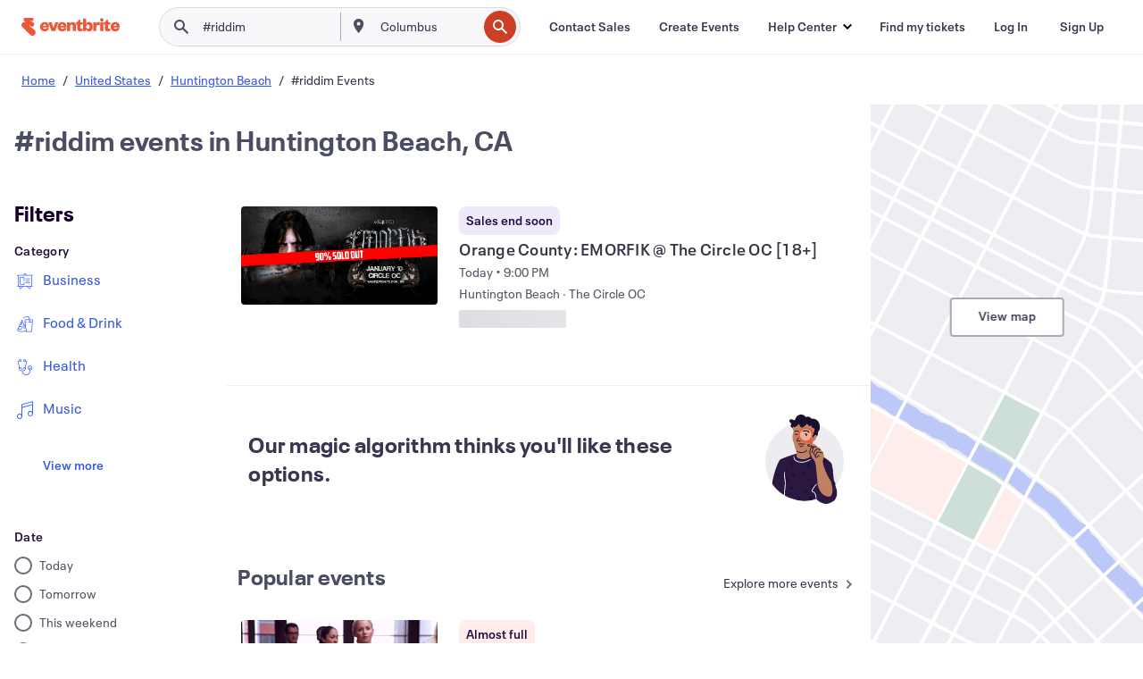

--- FILE ---
content_type: text/css
request_url: https://cdn.evbstatic.com/s3-build/fe/build/discover--10.8.3--eds-4.3.143.css
body_size: 29202
content:
@charset "UTF-8";
/*! normalize.css v3.0.2 | MIT License | git.io/normalize */html{font-family:sans-serif;-ms-text-size-adjust:100%;-webkit-text-size-adjust:100%}body{margin:0}article,aside,details,footer,header,main,menu,nav,section,summary{display:block}audio,canvas,progress,video{display:inline-block;vertical-align:baseline}audio:not([controls]){display:none;height:0}[hidden],template{display:none}a{background-color:transparent}a:active,a:hover{outline:0}abbr[title]{border-bottom:1px dotted}b,strong{font-weight:700}h1{font-size:2em;margin:.67em 0}mark{background:#ff0;color:#000}small{font-size:80%}sub,sup{font-size:75%;line-height:0;position:relative;vertical-align:baseline}sup{top:-.5em}sub{bottom:-.25em}img{border:0}svg:not(:root){overflow:hidden}hr{-webkit-box-sizing:content-box;box-sizing:content-box;height:0}pre{overflow:auto}code,pre{font-family:monospace,monospace;font-size:1em}button,input,select,textarea{color:inherit;font:inherit;margin:0}button{overflow:visible}button,select{text-transform:none}button,html input[type=button],input[type=reset],input[type=submit]{-webkit-appearance:button;cursor:pointer}button[disabled],html input[disabled]{cursor:default}button::-moz-focus-inner,input::-moz-focus-inner{border:0;padding:0}input{line-height:normal}input[type=checkbox],input[type=radio]{-webkit-box-sizing:border-box;box-sizing:border-box;padding:0}input[type=number]::-webkit-inner-spin-button,input[type=number]::-webkit-outer-spin-button{height:auto}input[type=search]{-webkit-appearance:textfield;-webkit-box-sizing:content-box;box-sizing:content-box}input[type=search]::-webkit-search-cancel-button,input[type=search]::-webkit-search-decoration{-webkit-appearance:none}fieldset{border:0;margin:0 2px;padding:.35em .625em .75em}legend{border:0;padding:0}textarea{overflow:auto}table{border-collapse:collapse;border-spacing:0}body,dd,div,dl,dt,fieldset,form,h1,h2,h3,h4,h5,h6,input,li,ol,p,pre,td,textarea,th,ul{margin:0;padding:0}dialog{border:none;padding:0}@-webkit-keyframes fadeIn{0%{opacity:0}to{opacity:1}}@-webkit-keyframes grow{0%{-webkit-transform:scale(.9);transform:scale(.9)}to{-webkit-transform:scale(1);transform:scale(1)}}@-webkit-keyframes pop{20%{-webkit-transform:scale(.9);transform:scale(.9)}50%{-webkit-transform:scale(1.2);transform:scale(1.2)}}@-webkit-keyframes rotate{to{-webkit-transform:rotate(1turn);transform:rotate(1turn)}}.eds-align--left{-webkit-box-pack:start;-ms-flex-pack:start;justify-content:flex-start}.eds-align--left,.eds-align--right{display:-webkit-box;display:-ms-flexbox;display:flex}.eds-align--right{-webkit-box-pack:end;-ms-flex-pack:end;justify-content:flex-end}.eds-align--center{-ms-flex-pack:center;-ms-flex-line-pack:center;align-content:center;-webkit-box-align:center;-ms-flex-align:center;align-items:center;margin:auto}.eds-align--center,.eds-align--center-horizontal{display:-webkit-box;display:-ms-flexbox;display:flex;-webkit-box-pack:center;justify-content:center}.eds-align--center-horizontal{-ms-flex-pack:center}.eds-align--center-vertical{display:-webkit-box;display:-ms-flexbox;display:flex;-webkit-box-pack:start;-ms-flex-pack:start;justify-content:flex-start;-ms-flex-line-pack:center;align-content:center;-webkit-box-align:center;-ms-flex-align:center;align-items:center}.eds-align--space-between{-webkit-box-pack:justify;-ms-flex-pack:justify;justify-content:space-between}.eds-align--space-between{display:-webkit-box;display:-ms-flexbox;display:flex}.eds-autocomplete-field__dropdown-holder{position:relative}.eds-avatar__icon-container{height:100%;width:100%}.eds-avatar__background{border-radius:50%}.eds-avatar__background--has-border{border:1px solid #eeedf2;-webkit-box-sizing:border-box;box-sizing:border-box}.eds-avatar__background--has-border image{height:100%;width:100%}.eds-badge{display:inline-block;position:relative}.eds-badge__content{background-color:#d1410c;background-color:var(--eds-primary-brand,#d1410c);border-radius:10px;color:#fff;color:var(--eds-inverse-primary-brand,#fff);font-size:12px;font-weight:700;height:20px;line-height:19px;min-width:20px;padding:0 8px;text-align:center;white-space:nowrap}.eds-badge__content--over-children{border:1px solid #fff;border-radius:11px;padding-left:7px;padding-right:7px;position:absolute;top:-7px}.eds-badge__content--over-children-right{right:-7px}.eds-badge__content--over-children-left{left:-7px}.eds-badge__content--standalone{max-height:12px;min-width:12px;padding:0;width:12px}.eds-badge__content--icon{-webkit-box-align:center;-ms-flex-align:center;align-items:center;display:-webkit-box;display:-ms-flexbox;display:flex;padding:0}.eds-badge__content--icon .eds-vector-image{display:block}.eds-badge__content--round{padding:0}.eds-btn{-webkit-box-sizing:border-box;box-sizing:border-box;color:#39364f;color:var(--eds-ui-800,#39364f);font-weight:600;height:44px;letter-spacing:.2px;line-height:24px;padding:0 30px 1px;position:relative;text-align:center;text-decoration:none;-webkit-transform:translateZ(0);transform:translateZ(0);fill:#39364f;fill:var(--eds-ui-800,#39364f);background:transparent;border:2px solid #a9a8b3;border:2px solid var(--eds-ui-500,#a9a8b3);border-radius:4px;cursor:pointer;-webkit-transition:all .4s cubic-bezier(.4,0,.3,1);transition:all .4s cubic-bezier(.4,0,.3,1)}a.eds-btn{display:inline-block;padding-bottom:8px;padding-top:8px}.eds-btn:after,.eds-btn:before{background:#fff;background:var(--eds-background,#fff);border-radius:4px;bottom:-2px;content:"";left:-2px;opacity:0;position:absolute;right:-2px;top:-2px;-webkit-transition:all .4s cubic-bezier(.4,0,.3,1);transition:all .4s cubic-bezier(.4,0,.3,1);z-index:-200}.eds-btn:before{z-index:-190}.eds-btn:focus,.eds-btn:hover{background-color:#f8f7fa;background-color:var(--eds-ui-100,#f8f7fa);border-color:#6f7287;border-color:var(--eds-ui-600,#6f7287);text-decoration:none}.eds-btn:focus:not(:focus-visible){outline:none}.eds-btn:focus-visible{outline:2px solid #3d64ff}.eds-btn:active{background-color:#eeedf2;background-color:var(--eds-ui-200,#eeedf2);border-color:#6f7287;border-color:var(--eds-ui-600,#6f7287);outline:none;text-decoration:none}.eds-btn.eds-btn--icon-with-other-children{padding:0 23px 1px 15px}.eds-btn.eds-btn--icon-with-other-children .eds-icon--small{margin-right:8px;vertical-align:top}.eds-btn--link{border-color:transparent;color:#3659e3;color:var(--eds-control,#3659e3)}.eds-btn--link:focus,.eds-btn--link:hover{background-color:#f8f7fa;background-color:var(--eds-ui-100,#f8f7fa);border-color:#f8f7fa;border-color:var(--eds-ui-100,#f8f7fa);color:#3d64ff;color:var(--eds-control--hover,#3d64ff)}.eds-btn--link:active{background-color:#eeedf2;background-color:var(--eds-ui-200,#eeedf2);border-color:#eeedf2;border-color:var(--eds-ui-200,#eeedf2);color:#304fc9;color:var(--eds-control--active,#304fc9)}.eds-btn--danger{border-color:transparent;color:#c5162e;color:var(--eds-error-text,#c5162e)}.eds-btn--danger:focus,.eds-btn--danger:hover{background-color:#f8f7fa;background-color:var(--eds-ui-100,#f8f7fa);border-color:#f8f7fa;border-color:var(--eds-ui-100,#f8f7fa);color:#e02e46;color:var(--eds-error-text--hover,#e02e46)}.eds-btn--danger:active{background-color:#eeedf2;background-color:var(--eds-ui-200,#eeedf2);border-color:#eeedf2;border-color:var(--eds-ui-200,#eeedf2);color:#b01a2e;color:var(--eds-error-text--active,#b01a2e)}.eds-btn--neutral{color:#39364f;color:var(--eds-ui-800,#39364f);fill:#39364f;fill:var(--eds-ui-800,#39364f);background:#fff;background:var(--eds-background,#fff);border-color:#a9a8b3;border-color:var(--eds-ui-500,#a9a8b3)}.eds-btn--neutral:focus,.eds-btn--neutral:hover{background-color:#f8f7fa;background-color:var(--eds-ui-100,#f8f7fa)}.eds-btn--neutral:active,.eds-btn--neutral:focus,.eds-btn--neutral:hover{border-color:#6f7287;border-color:var(--eds-ui-600,#6f7287);color:#39364f;color:var(--eds-ui-800,#39364f)}.eds-btn--neutral:active{background-color:#eeedf2;background-color:var(--eds-ui-200,#eeedf2)}.eds-btn--fill{background-color:#d1410c;background-color:var(--eds-primary-brand,#d1410c);border-color:#d1410c;border-color:var(--eds-primary-brand,#d1410c)}.eds-btn--fill,.eds-btn--fill:focus,.eds-btn--fill:hover{color:#fff;color:var(--eds-inverse-primary-brand,#fff);fill:#fff;fill:var(--eds-inverse-primary-brand,#fff)}.eds-btn--fill:focus,.eds-btn--fill:hover{background-color:#9f2c15;border-color:#9f2c15}.eds-btn--fill:active{color:#fff;color:var(--eds-inverse-primary-brand,#fff);fill:#fff;fill:var(--eds-inverse-primary-brand,#fff);background-color:#c23c0c;background-color:var(--eds-primary-brand--active,#c23c0c);border-color:#c23c0c;border-color:var(--eds-primary-brand--active,#c23c0c)}.eds-btn--follow{background-color:#3659e3;border-color:#3659e3;color:#fff;fill:#fff}.eds-btn--follow:focus,.eds-btn--follow:hover{background-color:#2444c0;border-color:#2444c0;color:#fff}.eds-btn--follow:active{background-color:#16309a;border-color:#16309a;color:#fff}.eds-btn--follow.eds-btn--following{background-color:#fff;border-color:#3659e3;color:#3659e3}.eds-btn--follow.eds-btn--following:focus,.eds-btn--follow.eds-btn--following:hover{background-color:#efedf2;border-color:#2444c0;color:#3659e3}.eds-btn--follow.eds-btn--following:active{background-color:#dddae3;border-color:#16309a;color:#3659e3}.eds-btn--disabled{cursor:default}.eds-btn--disabled,.eds-btn--disabled:active,.eds-btn--disabled:focus,.eds-btn--disabled:hover{color:#a9a8b3;color:var(--eds-ui-500,#a9a8b3);fill:#a9a8b3;fill:var(--eds-ui-500,#a9a8b3);background:#fff;background:var(--eds-background,#fff);border-color:#eeedf2;border-color:var(--eds-ui-200,#eeedf2)}.eds-btn--disabled.eds-btn--danger,.eds-btn--disabled.eds-btn--danger:active,.eds-btn--disabled.eds-btn--danger:focus,.eds-btn--disabled.eds-btn--danger:hover,.eds-btn--disabled.eds-btn--link:not(.eds-btn--neutral):not(.eds-btn--fill),.eds-btn--disabled.eds-btn--link:not(.eds-btn--neutral):not(.eds-btn--fill):active,.eds-btn--disabled.eds-btn--link:not(.eds-btn--neutral):not(.eds-btn--fill):focus,.eds-btn--disabled.eds-btn--link:not(.eds-btn--neutral):not(.eds-btn--fill):hover{background:transparent;border-color:transparent}.eds-btn--disabled.eds-btn--fill{background-color:#f8f7fa;background-color:var(--eds-ui-100,#f8f7fa);border-color:#f8f7fa;border-color:var(--eds-ui-100,#f8f7fa)}.eds-btn--apple_pay{background-color:#000;border-color:#000;color:#fff}.eds-btn--apple_pay:hover{background-color:#2c2c2e;border-color:#2c2c2e}.eds-btn--rebranding-fill,.eds-btn--rebranding-fill:active,.eds-btn--rebranding-fill:focus,.eds-btn--rebranding-fill:hover{background-color:#161719;border:1px solid #161719;border-radius:9999px;color:#fff;font-size:15px;font-weight:500;height:auto;padding:12px 28px}.eds-btn--rebranding-fill .eds-btn__extra,.eds-btn--rebranding-fill:active .eds-btn__extra,.eds-btn--rebranding-fill:focus .eds-btn__extra,.eds-btn--rebranding-fill:hover .eds-btn__extra{margin-top:4px}.eds-btn--rebranding-neutral,.eds-btn--rebranding-neutral:active,.eds-btn--rebranding-neutral:focus,.eds-btn--rebranding-neutral:hover{background-color:#f5f5f0;border:1px solid #161719;border-radius:9999px;color:#161719;font-size:15px;font-weight:500;height:auto;padding:12px 28px}.eds-btn--rebranding-neutral .eds-btn__extra,.eds-btn--rebranding-neutral:active .eds-btn__extra,.eds-btn--rebranding-neutral:focus .eds-btn__extra,.eds-btn--rebranding-neutral:hover .eds-btn__extra{margin-top:4px}.eds-btn--inverse{background-color:transparent;border-width:0}.eds-btn--inverse,.eds-btn--inverse:active,.eds-btn--inverse:focus,.eds-btn--inverse:hover{color:#fff;fill:#fff}.eds-btn--inverse:focus,.eds-btn--inverse:hover{background-color:#4b4d63}.eds-btn--inverse:active{background-color:#39364f}.eds-btn--inverse.eds-btn--disabled{background-color:transparent;color:#a9a8b3;fill:#a9a8b3}.eds-btn.eds-btn--block{-webkit-box-sizing:border-box;box-sizing:border-box;display:block;width:100%}.eds-btn--phab{background-color:#fff;background-color:var(--eds-background,#fff);border-color:#fff;border-color:var(--eds-background,#fff);border-radius:100%;-webkit-box-shadow:0 1px 20px 0 rgba(30,10,60,.1),0 2px 5px 0 rgba(30,10,60,.05);box-shadow:0 1px 20px 0 rgba(30,10,60,.1),0 2px 5px 0 rgba(30,10,60,.05);height:100%;padding:0;width:100%}.eds-btn--phab:focus,.eds-btn--phab:hover{background-color:#f8f7fa;background-color:var(--eds-ui-100,#f8f7fa);border-color:#f8f7fa;border-color:var(--eds-ui-100,#f8f7fa)}.eds-btn--phab:active{background-color:#eeedf2;background-color:var(--eds-ui-200,#eeedf2);border-color:#eeedf2;border-color:var(--eds-ui-200,#eeedf2);-webkit-box-shadow:none;box-shadow:none}.eds-btn--phab.eds-btn--neutral.eds-btn:after,.eds-btn--phab.eds-btn--neutral.eds-btn:before{opacity:0}.eds-btn--phab.eds-btn--fill{background-color:#d1410c;background-color:var(--eds-primary-brand,#d1410c);border-color:#d1410c;border-color:var(--eds-primary-brand,#d1410c);-webkit-box-shadow:0 1px 20px 0 rgba(209,65,12,.5),0 2px 5px 0 rgba(209,65,12,.05);box-shadow:0 1px 20px 0 rgba(209,65,12,.5),0 2px 5px 0 rgba(209,65,12,.05)}.eds-btn--phab.eds-btn--fill:focus,.eds-btn--phab.eds-btn--fill:hover{background-color:#f05537;background-color:var(--eds-primary-brand--hover,#f05537);border-color:#f05537;border-color:var(--eds-primary-brand--hover,#f05537)}.eds-btn--phab.eds-btn--fill:active{background-color:#c23c0c;background-color:var(--eds-primary-brand--active,#c23c0c);border-color:#c23c0c;border-color:var(--eds-primary-brand--active,#c23c0c);-webkit-box-shadow:none;box-shadow:none}.eds-btn--loading:disabled:before,.eds-btn--not-successful:disabled:before,.eds-btn--successful:disabled:before{opacity:0}.eds-btn--successful.eds-btn--fill svg circle,.eds-btn--successful.eds-btn--fill svg path,.eds-btn--successful.eds-btn--inverse svg circle,.eds-btn--successful.eds-btn--inverse svg path{stroke:#fff}.eds-btn--successful .eds-btn__children{visibility:hidden}.eds-btn--not-successful svg circle,.eds-btn--not-successful svg path{fill:#fff}.eds-btn--not-successful:active:after,.eds-btn--not-successful:after{background:#c5162e;background:var(--eds-error,#c5162e);opacity:1}.eds-btn--not-successful .eds-btn__children{visibility:hidden}.eds-btn__extra{left:0;position:absolute;right:0;top:8px}.eds-btn__extra>.eds-vector-image{display:block;margin-left:auto;margin-right:auto}.eds-btn__extra .eds-progress-indicator--circular{display:block;margin-left:auto;margin-right:auto;padding:2px}.eds-btn--anchor,.eds-btn--anchor--inverse,.eds-btn--anchor--neutral,.eds-btn--none{background:none;border:none;color:#39364f;color:var(--eds-ui-800,#39364f);padding:0;text-align:left;fill:#39364f;fill:var(--eds-ui-800,#39364f)}.eds-btn--anchor--inverse.eds-btn--block,.eds-btn--anchor--neutral.eds-btn--block,.eds-btn--anchor.eds-btn--block,.eds-btn--none.eds-btn--block{-webkit-box-sizing:border-box;box-sizing:border-box;width:100%}.eds-btn--anchor--inverse:hover,.eds-btn--anchor--neutral:hover,.eds-btn--anchor:hover,.eds-btn--none:hover{color:#39364f;color:var(--eds-ui-800,#39364f);text-decoration:none;fill:#39364f;fill:var(--eds-ui-800,#39364f);background:none}.eds-btn--anchor--inverse:active,.eds-btn--anchor--inverse:focus,.eds-btn--anchor--inverse:link,.eds-btn--anchor--neutral:active,.eds-btn--anchor--neutral:focus,.eds-btn--anchor--neutral:link,.eds-btn--anchor:active,.eds-btn--anchor:focus,.eds-btn--anchor:link,.eds-btn--none:active,.eds-btn--none:focus,.eds-btn--none:link{color:#39364f;color:var(--eds-ui-800,#39364f);fill:#39364f;fill:var(--eds-ui-800,#39364f);background:none}@media (max-width:660px){.eds-btn--full-width{width:100%}}.eds-card{display:-webkit-box;display:-ms-flexbox;display:flex}.eds-card{background:#fff;background:var(--eds-background,#fff)}.eds-card--simple{border-bottom:1px solid #dbdae3;border-bottom:1px solid var(--eds-ui-300,#dbdae3);position:relative}.eds-card--neutral{background-color:transparent;-webkit-transition:background-color .24s cubic-bezier(.4,0,.3,1),-webkit-box-shadow .24s cubic-bezier(.4,0,.3,1);transition:background-color .24s cubic-bezier(.4,0,.3,1),-webkit-box-shadow .24s cubic-bezier(.4,0,.3,1);transition:box-shadow .24s cubic-bezier(.4,0,.3,1),background-color .24s cubic-bezier(.4,0,.3,1);transition:box-shadow .24s cubic-bezier(.4,0,.3,1),background-color .24s cubic-bezier(.4,0,.3,1),-webkit-box-shadow .24s cubic-bezier(.4,0,.3,1)}@media (min-width:960px){.eds-card--neutral.eds-card--focused,.eds-card--neutral.eds-card--raised,.eds-card--neutral:hover{background-color:#fff;background-color:var(--eds-background,#fff);border-radius:4px;-webkit-box-shadow:0 4px 15px 0 rgba(40,44,53,.06),0 2px 2px 0 rgba(40,44,53,.08);box-shadow:0 4px 15px 0 rgba(40,44,53,.06),0 2px 2px 0 rgba(40,44,53,.08);z-index:3}.eds-card--selected{background:-webkit-gradient(linear,left top,right top,from(#fff),color-stop(51.13%,#f8f7fa),to(#fff));background:linear-gradient(90deg,#fff,#f8f7fa 51.13%,#fff);background:-webkit-gradient(linear,left top,right top,from(var(--eds-background,#fff)),color-stop(51.13%,var(--eds-ui-100,#f8f7fa)),to(var(--eds-background,#fff)));background:linear-gradient(90deg,var(--eds-background,#fff) 0,var(--eds-ui-100,#f8f7fa) 51.13%,var(--eds-background,#fff) 100%)}.eds-card--selected:hover{-webkit-box-shadow:none;box-shadow:none}}.eds-checkbox{display:-webkit-box;display:-ms-flexbox;display:flex;position:relative;-webkit-box-align:center;-ms-flex-align:center;align-items:center}.eds-checkbox__label{color:#39364f;color:var(--eds-ui-800,#39364f);cursor:pointer;margin-left:16px;margin-right:12px}.eds-checkbox__label span{display:block}.eds-checkbox__input{left:-9999px;position:absolute;visibility:visible}.eds-checkbox__background,.eds-checkbox__checkmark,.eds-checkbox__foreground{height:20px;left:0;position:absolute;top:0;-webkit-transform:scale(0);transform:scale(0);width:20px}.eds-checkbox__background{background-color:#3659e3;background-color:var(--eds-control,#3659e3)}.eds-checkbox__delegate{background-color:#fff;background-color:var(--eds-background,#fff);border:1px solid #94949e;border-radius:2px;height:20px;line-height:0;margin:0;position:relative;-webkit-transition:border-color .16s ease-in;transition:border-color .16s ease-in;width:20px;-webkit-box-flex:0;display:inline-block;-ms-flex:none;flex:none}.eds-checkbox__delegate:focus,.eds-checkbox__delegate:hover{border-color:#535163}.eds-checkbox__delegate:focus .eds-checkbox__background,.eds-checkbox__delegate:hover .eds-checkbox__background{background-color:#fff;background-color:var(--eds-background,#fff)}.eds-checkbox__delegate:active{border-color:#304fc9;border-color:var(--eds-control--active,#304fc9)}.eds-checkbox__delegate:active .eds-checkbox__background{background-color:#fff;background-color:var(--eds-background,#fff)}.eds-checkbox__delegate.eds-checkbox__delegate--error{border-color:#c5162e;border-color:var(--eds-error,#c5162e)}.eds-checkbox__checkmark i,.eds-checkbox__checkmark i svg{height:20px;width:20px}.eds-checkbox__foreground{background:#fff;opacity:.01}.eds-checkbox__input:focus~.eds-checkbox__delegate{border-color:#535163;outline:thick double var(--ButtonGhostTextColorHover)}.eds-checkbox__input:focus:checked~.eds-checkbox__delegate{border-color:#3d64ff;border-color:var(--eds-control--hover,#3d64ff);outline:thick double var(--ButtonGhostTextColorHover)}.eds-checkbox__input:focus:checked~.eds-checkbox__delegate .eds-checkbox__background{background-color:#3d64ff;background-color:var(--eds-control--hover,#3d64ff)}.eds-checkbox__input:checked~.eds-checkbox__delegate{border-color:#3659e3;border-color:var(--eds-control,#3659e3)}.eds-checkbox__input:checked~.eds-checkbox__delegate:hover{border-color:#3d64ff;border-color:var(--eds-control--hover,#3d64ff)}.eds-checkbox__input:checked~.eds-checkbox__delegate:hover .eds-checkbox__background{background-color:#3d64ff;background-color:var(--eds-control--hover,#3d64ff)}.eds-checkbox__input:checked~.eds-checkbox__delegate:active{border-color:#304fc9;border-color:var(--eds-control--active,#304fc9)}.eds-checkbox__input:checked~.eds-checkbox__delegate:active .eds-checkbox__background{background-color:#304fc9;background-color:var(--eds-control--active,#304fc9)}.eds-checkbox__input:checked~.eds-checkbox__delegate .eds-checkbox__background,.eds-checkbox__input:checked~.eds-checkbox__delegate .eds-checkbox__checkmark{-webkit-transform:scale(1);transform:scale(1);-webkit-transition:all .16s cubic-bezier(.4,0,.3,1);transition:all .16s cubic-bezier(.4,0,.3,1)}.eds-checkbox__input:checked~.eds-checkbox__delegate .eds-checkbox__checkmark{-webkit-transition-delay:.16s;transition-delay:.16s}.eds-checkbox__input:disabled~.eds-checkbox__delegate,.eds-checkbox__input:disabled~.eds-checkbox__delegate:hover{background-color:#f8f7fa;background-color:var(--eds-ui-100,#f8f7fa);border:1px solid #dbdae3;border:1px solid var(--eds-ui-300,#dbdae3);cursor:not-allowed}.eds-checkbox__input:disabled~.eds-checkbox__delegate .eds-checkbox__background,.eds-checkbox__input:disabled~.eds-checkbox__delegate:hover .eds-checkbox__background{background-color:#f8f7fa;background-color:var(--eds-ui-100,#f8f7fa)}.eds-checkbox__input:disabled~.eds-checkbox__delegate .eds-checkbox__checkmark i circle,.eds-checkbox__input:disabled~.eds-checkbox__delegate .eds-checkbox__checkmark i path,.eds-checkbox__input:disabled~.eds-checkbox__delegate:hover .eds-checkbox__checkmark i circle,.eds-checkbox__input:disabled~.eds-checkbox__delegate:hover .eds-checkbox__checkmark i path{stroke:#a9a8b3!important;stroke:var(--eds-ui-500,#a9a8b3)!important}.eds-checkbox__input:disabled~.eds-checkbox__label{color:#a9a8b3;color:var(--eds-ui-500,#a9a8b3);cursor:not-allowed}.eds-checkbox--rebranding-active{-webkit-box-align:start;-ms-flex-align:start;align-items:flex-start}.eds-checkbox--rebranding-active .eds-checkbox__input:disabled~.eds-checkbox__label,.eds-checkbox--rebranding-active .eds-checkbox__label{color:#161719;font-size:15px;margin-left:12px}.eds-checkbox--rebranding-active .eds-checkbox__input:disabled~.eds-checkbox__label.eds-checkbox__delegate,.eds-checkbox--rebranding-active .eds-checkbox__label.eds-checkbox__delegate{margin-left:0}.eds-checkbox--rebranding-active .eds-checkbox__input:disabled~.eds-checkbox__delegate,.eds-checkbox--rebranding-active .eds-checkbox__input:disabled~.eds-checkbox__delegate:hover{background-color:#fff;border-color:#bab9b8;opacity:.5}.eds-checkbox--rebranding-active .eds-checkbox__input:disabled~.eds-checkbox__delegate .eds-checkbox__background,.eds-checkbox--rebranding-active .eds-checkbox__input:disabled~.eds-checkbox__delegate:hover .eds-checkbox__background{background-color:#fff}.eds-checkbox--rebranding-active .eds-checkbox__background{background-color:#161719}.eds-checkbox--rebranding-active .eds-checkbox__delegate{border-color:#bab9b8;border-radius:4px}.eds-checkbox--rebranding-active .eds-checkbox__delegate:active,.eds-checkbox--rebranding-active .eds-checkbox__delegate:focus,.eds-checkbox--rebranding-active .eds-checkbox__delegate:hover{border-color:#b9b9b9;border-radius:4px}.eds-checkbox--rebranding-active .eds-checkbox__input:focus:checked~.eds-checkbox__delegate{border-color:#161719}.eds-checkbox--rebranding-active .eds-checkbox__input:focus:checked~.eds-checkbox__delegate .eds-checkbox__background{background-color:#161719}.eds-checkbox--rebranding-active .eds-checkbox__input:checked~.eds-checkbox__delegate,.eds-checkbox--rebranding-active .eds-checkbox__input:checked~.eds-checkbox__delegate:hover{border-color:#161719}.eds-checkbox--rebranding-active .eds-checkbox__input:checked~.eds-checkbox__delegate:hover .eds-checkbox__background{background-color:#161719}.eds-checkbox--rebranding-active .eds-checkbox__input:checked~.eds-checkbox__delegate:active{border-color:#161719}.eds-checkbox--rebranding-active .eds-checkbox__input:checked~.eds-checkbox__delegate:active .eds-checkbox__background{background-color:#161719}.eds-checkbox--rebranding-active .eds-checkbox__input:focus:checked~.eds-checkbox__delegate,.eds-checkbox--rebranding-active .eds-checkbox__input:focus~.eds-checkbox__delegate{outline:2px solid #7a7c81;outline-offset:2px}body .eds-text-color--ui-blue{color:#3d64ff}body .eds-text-color--ui-blue .eds-icon path{fill:#3d64ff}body .eds-bg-color--ui-blue{background-color:#3d64ff}body .eds-text-color--ui-blue--hover{color:#3659e3}body .eds-text-color--ui-blue--hover .eds-icon path{fill:#3659e3}body .eds-bg-color--ui-blue--hover{background-color:#3659e3}body .eds-text-color--ui-blue--active{color:#3150cc}body .eds-text-color--ui-blue--active .eds-icon path{fill:#3150cc}body .eds-bg-color--ui-blue--active{background-color:#3150cc}body .eds-text-color--ui-blue-inverse{color:#6898f7}body .eds-text-color--ui-blue-inverse .eds-icon path{fill:#6898f7}body .eds-bg-color--ui-blue-inverse{background-color:#6898f7}body .eds-text-color--ui-blue-inverse--hover{color:#7daaff}body .eds-text-color--ui-blue-inverse--hover .eds-icon path{fill:#7daaff}body .eds-bg-color--ui-blue-inverse--hover{background-color:#7daaff}body .eds-text-color--ui-blue-inverse--active{color:#8fbaff}body .eds-text-color--ui-blue-inverse--active .eds-icon path{fill:#8fbaff}body .eds-bg-color--ui-blue-inverse--active{background-color:#8fbaff}body .eds-text-color--ui-green{color:#16a85a}body .eds-text-color--ui-green .eds-icon path{fill:#16a85a}body .eds-bg-color--ui-green{background-color:#16a85a}body .eds-text-color--ui-green--hover{color:#129451}body .eds-text-color--ui-green--hover .eds-icon path{fill:#129451}body .eds-bg-color--ui-green--hover{background-color:#129451}body .eds-text-color--ui-green--active{color:#1b7d49}body .eds-text-color--ui-green--active .eds-icon path{fill:#1b7d49}body .eds-bg-color--ui-green--active{background-color:#1b7d49}body .eds-text-color--ui-green--contrast{color:#166e48}body .eds-text-color--ui-green--contrast .eds-icon path{fill:#166e48}body .eds-bg-color--ui-green--contrast{background-color:#166e48}body .eds-text-color--ui-orange{color:#f05537}body .eds-text-color--ui-orange .eds-icon path{fill:#f05537}body .eds-bg-color--ui-orange{background-color:#f05537}body .eds-text-color--ui-orange--hover{color:#d6472b}body .eds-text-color--ui-orange--hover .eds-icon path{fill:#d6472b}body .eds-bg-color--ui-orange--hover{background-color:#d6472b}body .eds-text-color--ui-orange--active{color:#bd3a20}body .eds-text-color--ui-orange--active .eds-icon path{fill:#bd3a20}body .eds-bg-color--ui-orange--active{background-color:#bd3a20}body .eds-text-color--ui-purple{color:#1e0a3c}body .eds-text-color--ui-purple .eds-icon path{fill:#1e0a3c}body .eds-bg-color--ui-purple{background-color:#1e0a3c}body .eds-text-color--ui-red{color:#e02e46}body .eds-text-color--ui-red .eds-icon path{fill:#e02e46}body .eds-bg-color--ui-red{background-color:#e02e46}body .eds-text-color--ui-red--hover{color:#c2293d}body .eds-text-color--ui-red--hover .eds-icon path{fill:#c2293d}body .eds-bg-color--ui-red--hover{background-color:#c2293d}body .eds-text-color--ui-red--active{color:#b61c31}body .eds-text-color--ui-red--active .eds-icon path{fill:#b61c31}body .eds-bg-color--ui-red--active{background-color:#b61c31}body .eds-text-color--grey-100{color:#f8f7fa}body .eds-text-color--grey-100 .eds-icon path{fill:#f8f7fa}body .eds-bg-color--grey-100{background-color:#f8f7fa}body .eds-text-color--grey-200{color:#eeedf2}body .eds-text-color--grey-200 .eds-icon path{fill:#eeedf2}body .eds-bg-color--grey-200{background-color:#eeedf2}body .eds-text-color--grey-300{color:#dbdae3}body .eds-text-color--grey-300 .eds-icon path{fill:#dbdae3}body .eds-bg-color--grey-300{background-color:#dbdae3}body .eds-text-color--grey-400{color:#c2c2cc}body .eds-text-color--grey-400 .eds-icon path{fill:#c2c2cc}body .eds-bg-color--grey-400{background-color:#c2c2cc}body .eds-text-color--grey-500{color:#a9a8b3}body .eds-text-color--grey-500 .eds-icon path{fill:#a9a8b3}body .eds-bg-color--grey-500{background-color:#a9a8b3}body .eds-text-color--grey-600{color:#6f7287}body .eds-text-color--grey-600 .eds-icon path{fill:#6f7287}body .eds-bg-color--grey-600{background-color:#6f7287}body .eds-text-color--grey-700{color:#4b4d63}body .eds-text-color--grey-700 .eds-icon path{fill:#4b4d63}body .eds-bg-color--grey-700{background-color:#4b4d63}body .eds-text-color--grey-800{color:#39364f}body .eds-text-color--grey-800 .eds-icon path{fill:#39364f}body .eds-bg-color--grey-800{background-color:#39364f}body .eds-text-color--grey-900{color:#1e0a3c}body .eds-text-color--grey-900 .eds-icon path{fill:#1e0a3c}body .eds-bg-color--grey-900{background-color:#1e0a3c}body .eds-text-color--white{color:#fff}body .eds-text-color--white .eds-icon path{fill:#fff}body .eds-bg-color--white{background-color:#fff}body .eds-text-color--mellow-blue{color:#324b8c}body .eds-text-color--mellow-blue .eds-icon path{fill:#324b8c}body .eds-bg-color--mellow-blue{background-color:#324b8c}body .eds-text-color--mellow-pink{color:#faafa0}body .eds-text-color--mellow-pink .eds-icon path{fill:#faafa0}body .eds-bg-color--mellow-pink{background-color:#faafa0}body .eds-text-color--mellow-yellow{color:#ffe6be}body .eds-text-color--mellow-yellow .eds-icon path{fill:#ffe6be}body .eds-bg-color--mellow-yellow{background-color:#ffe6be}body .eds-text-color--smart-maroon{color:#783c5a}body .eds-text-color--smart-maroon .eds-icon path{fill:#783c5a}body .eds-bg-color--smart-maroon{background-color:#783c5a}body .eds-text-color--smart-blue{color:#82d2dc}body .eds-text-color--smart-blue .eds-icon path{fill:#82d2dc}body .eds-bg-color--smart-blue{background-color:#82d2dc}body .eds-text-color--smart-pink{color:#ebdce6}body .eds-text-color--smart-pink .eds-icon path{fill:#ebdce6}body .eds-bg-color--smart-pink{background-color:#ebdce6}body .eds-text-color--vibrant-purple{color:#641e91}body .eds-text-color--vibrant-purple .eds-icon path{fill:#641e91}body .eds-bg-color--vibrant-purple{background-color:#641e91}body .eds-text-color--vibrant-green{color:#4be1a0}body .eds-text-color--vibrant-green .eds-icon path{fill:#4be1a0}body .eds-bg-color--vibrant-green{background-color:#4be1a0}body .eds-text-color--vibrant-yellow{color:#faeb5a}body .eds-text-color--vibrant-yellow .eds-icon path{fill:#faeb5a}body .eds-bg-color--vibrant-yellow{background-color:#faeb5a}body .eds-text-color--edgy-grey{color:#5f6e78}body .eds-text-color--edgy-grey .eds-icon path{fill:#5f6e78}body .eds-bg-color--edgy-grey{background-color:#5f6e78}body .eds-text-color--edgy-yellow{color:#fff58c}body .eds-text-color--edgy-yellow .eds-icon path{fill:#fff58c}body .eds-bg-color--edgy-yellow{background-color:#fff58c}body .eds-text-color--edgy-pink{color:#eb32c8}body .eds-text-color--edgy-pink .eds-icon path{fill:#eb32c8}body .eds-bg-color--edgy-pink{background-color:#eb32c8}body .eds-text-color--boost-purple{color:#5328d7}body .eds-text-color--boost-purple .eds-icon path{fill:#5328d7}body .eds-bg-color--boost-purple{background-color:#5328d7}body .eds-text-color--rebranding-blue{color:#324efc}body .eds-text-color--rebranding-blue .eds-icon path{fill:#324efc}body .eds-bg-color--rebranding-blue{background-color:#324efc}.eds-dropdown{background-color:#fff;background-color:var(--eds-background,#fff);-webkit-box-shadow:0 1px 17px 0 rgba(40,44,53,.1),0 2px 4px 0 rgba(40,44,53,.1);box-shadow:0 1px 17px 0 rgba(40,44,53,.1),0 2px 4px 0 rgba(40,44,53,.1);-webkit-box-sizing:border-box;box-sizing:border-box;min-width:230px;position:absolute;text-align:left;z-index:1000}.eds-dropdown .eds-nav-list__item{vertical-align:top;width:100%}.eds-dropdown--align-full{left:0;width:100%}.eds-dropdown--align-left{left:0;max-width:500px}.eds-dropdown--align-center-left{left:0;max-width:500px;top:50%;-webkit-transform:translateY(-50%);transform:translateY(-50%)}.eds-dropdown--align-right{max-width:500px;right:0}.eds-dropdown--drop-down{border-top:none;top:100%}.eds-dropdown--drop-up{border-bottom:none;bottom:100%}.eds-fixed-bottom-bar-layout{-webkit-box-flex:1;-ms-flex:1;flex:1;max-width:100%}.eds-fixed-bottom-bar-layout__content{height:100%}.eds-fixed-bottom-bar-layout--shown .eds-fixed-bottom-bar-layout__content:after{content:"";display:block;height:64px}.eds-fixed-bottom-bar-layout__bar{position:fixed}.eds-fixed-bottom-bar-layout--shown .eds-fixed-bottom-bar-layout__bar{-webkit-transform:translateY(0);transform:translateY(0)}.eds-fixed-bottom-bar-layout--absolute.eds-fixed-bottom-bar-layout{height:100%;overflow:hidden;position:relative;width:100%}.eds-fixed-bottom-bar-layout--absolute>.eds-fixed-bottom-bar-layout__content{-webkit-box-sizing:border-box;box-sizing:border-box;overflow-x:hidden;overflow-y:auto;position:relative;width:100%;-webkit-overflow-scrolling:touch}.eds-fixed-bottom-bar-layout--absolute>.eds-fixed-bottom-bar-layout__bar{position:absolute}.eds-date-picker__range-input--end,.eds-date-picker__range-input--start{cursor:pointer;display:inline-block}.eds-date-picker__controller{position:relative}.eds-date-picker--inline .DayPicker__withBorder{-webkit-box-shadow:none;box-shadow:none}.eds-date-picker table,.eds-date-picker td,.eds-date-picker tr{border-width:0!important}.eds-date-picker .CalendarMonth_table{border-collapse:separate}.eds-date-picker .DayPickerNavigation_button{border:0}.eds-date-picker .CalendarDay__default{border-radius:50%;color:#39364f;font-weight:600}.eds-date-picker .CalendarDay__default:hover{background-color:#f8f7fa;color:#1e0a3c}.eds-date-picker .CalendarDay__default.CalendarDay__blocked_calendar,.eds-date-picker .CalendarDay__default.CalendarDay__blocked_out_of_range{background-color:transparent;color:#a9a8b3;font-weight:400}.eds-date-picker .CalendarDay__default.CalendarDay__blocked_calendar:hover,.eds-date-picker .CalendarDay__default.CalendarDay__blocked_out_of_range:hover{background-color:transparent;color:#a9a8b3}.eds-date-picker .CalendarDay__default.CalendarDay__today{border-style:solid;border-width:2px!important}.eds-date-picker .CalendarDay__default.CalendarDay__hovered_span{border-radius:0;color:#fff}.eds-date-picker .CalendarDay__default.CalendarDay__hovered_span:hover{color:#fff}.eds-date-picker .CalendarDay__default.CalendarDay__selected_span{border-radius:0;color:#fff;font-weight:600}.eds-date-picker .CalendarDay__default.CalendarDay__selected_span:hover{color:#fff}.eds-date-picker .CalendarDay__default.CalendarDay__selected_start{border-radius:50% 0 0 50%;color:#fff;font-weight:600}.eds-date-picker .CalendarDay__default.CalendarDay__selected_start:hover{color:#fff}.eds-date-picker .CalendarDay__default.CalendarDay__selected_end{border-radius:0 50% 50% 0;color:#fff;font-weight:600}.eds-date-picker .CalendarDay__default.CalendarDay__selected_end:hover{color:#fff}.eds-date-picker .CalendarDay__default.CalendarDay__selected_end.CalendarDay__selected_start{border-radius:50%}.eds-date-picker .CalendarMonth_caption strong{color:#4b4d63;font-weight:600;text-transform:uppercase}.eds-date-picker .DayPicker_weekHeader_ul small{color:#4b4d63}.eds-date-picker.eds-date-picker--orange .CalendarDay__default.CalendarDay__today{border-color:#f05537}.eds-date-picker.eds-date-picker--orange .CalendarDay__default.CalendarDay__hovered_span,.eds-date-picker.eds-date-picker--orange .CalendarDay__default.CalendarDay__selected_end,.eds-date-picker.eds-date-picker--orange .CalendarDay__default.CalendarDay__selected_span,.eds-date-picker.eds-date-picker--orange .CalendarDay__default.CalendarDay__selected_start{background-color:#f05537}.eds-date-picker.eds-date-picker--orange .CalendarDay__default.CalendarDay__hovered_span:hover,.eds-date-picker.eds-date-picker--orange .CalendarDay__default.CalendarDay__selected_end:hover,.eds-date-picker.eds-date-picker--orange .CalendarDay__default.CalendarDay__selected_span:hover,.eds-date-picker.eds-date-picker--orange .CalendarDay__default.CalendarDay__selected_start:hover{background-color:#d6472b}.eds-date-picker.eds-date-picker--orange .CalendarDay.CalendarDay__highlighted_calendar:not(.CalendarDay__selected_start):not(.CalendarDay__selected_end){background-color:transparent;position:relative}.eds-date-picker.eds-date-picker--orange .CalendarDay.CalendarDay__highlighted_calendar:not(.CalendarDay__selected_start):not(.CalendarDay__selected_end):after{background-color:#f05537;content:"";display:block;height:2px;left:50%;margin-left:-12.5%;position:absolute;width:25%}.eds-date-picker.eds-date-picker--orange .CalendarDay.CalendarDay__highlighted_calendar:not(.CalendarDay__selected_start):not(.CalendarDay__selected_end):hover{background-color:transparent}.eds-date-picker.eds-date-picker--orange .CalendarDay.CalendarDay__default.CalendarDay__blocked_calendar.CalendarDay__highlighted_calendar{background-color:transparent;position:relative;text-decoration:line-through}.eds-date-picker.eds-date-picker--orange .CalendarDay.CalendarDay__default.CalendarDay__blocked_calendar.CalendarDay__highlighted_calendar:after{background-color:#a9a8b3;content:"";display:block;height:2px;left:50%;margin-left:-12.5%;position:absolute;width:25%}.eds-date-picker.eds-date-picker--orange .CalendarDay.CalendarDay__default.CalendarDay__blocked_calendar.CalendarDay__highlighted_calendar:hover{background-color:transparent}.eds-date-picker.eds-date-picker--blue .CalendarDay__default.CalendarDay__today{border-color:#3d64ff}.eds-date-picker.eds-date-picker--blue .CalendarDay__default.CalendarDay__hovered_span,.eds-date-picker.eds-date-picker--blue .CalendarDay__default.CalendarDay__selected_end,.eds-date-picker.eds-date-picker--blue .CalendarDay__default.CalendarDay__selected_span,.eds-date-picker.eds-date-picker--blue .CalendarDay__default.CalendarDay__selected_start{background-color:#3d64ff}.eds-date-picker.eds-date-picker--blue .CalendarDay__default.CalendarDay__hovered_span:hover,.eds-date-picker.eds-date-picker--blue .CalendarDay__default.CalendarDay__selected_end:hover,.eds-date-picker.eds-date-picker--blue .CalendarDay__default.CalendarDay__selected_span:hover,.eds-date-picker.eds-date-picker--blue .CalendarDay__default.CalendarDay__selected_start:hover{background-color:#3659e3}.eds-date-picker.eds-date-picker--blue .CalendarDay.CalendarDay__highlighted_calendar:not(.CalendarDay__selected_start):not(.CalendarDay__selected_end){background-color:transparent;position:relative}.eds-date-picker.eds-date-picker--blue .CalendarDay.CalendarDay__highlighted_calendar:not(.CalendarDay__selected_start):not(.CalendarDay__selected_end):after{background-color:#3d64ff;content:"";display:block;height:2px;left:50%;margin-left:-12.5%;position:absolute;width:25%}.eds-date-picker.eds-date-picker--blue .CalendarDay.CalendarDay__highlighted_calendar:not(.CalendarDay__selected_start):not(.CalendarDay__selected_end):hover{background-color:transparent}.eds-date-picker.eds-date-picker--blue .CalendarDay.CalendarDay__default.CalendarDay__blocked_calendar.CalendarDay__highlighted_calendar{background-color:transparent;position:relative;text-decoration:line-through}.eds-date-picker.eds-date-picker--blue .CalendarDay.CalendarDay__default.CalendarDay__blocked_calendar.CalendarDay__highlighted_calendar:after{background-color:#a9a8b3;content:"";display:block;height:2px;left:50%;margin-left:-12.5%;position:absolute;width:25%}.eds-date-picker.eds-date-picker--blue .CalendarDay.CalendarDay__default.CalendarDay__blocked_calendar.CalendarDay__highlighted_calendar:hover{background-color:transparent}.SingleDatePicker{display:inline-block;position:relative}.DateRangePicker{display:inline-block;position:relative}.DayPicker{position:relative;text-align:left}.DayPicker,.DayPicker__horizontal{background:#fff}.DayPicker__verticalScrollable{height:100%}.DayPicker__hidden{visibility:hidden}.DayPicker__withBorder{border-radius:3px;-webkit-box-shadow:0 2px 6px rgba(0,0,0,.05),0 0 0 1px rgba(0,0,0,.07);box-shadow:0 2px 6px rgba(0,0,0,.05),0 0 0 1px rgba(0,0,0,.07)}.DayPicker_portal__horizontal{-webkit-box-shadow:none;box-shadow:none;left:50%;position:absolute;top:50%}.DayPicker_portal__vertical{position:static}.DayPicker_focusRegion{outline:0}.DayPicker_weekHeaders{position:relative}.DayPicker_weekHeaders__horizontal{margin-left:9px}.DayPicker_weekHeader{color:#757575;padding:0 13px;position:absolute;text-align:left;top:62px;z-index:2}.DayPicker_weekHeader__vertical{left:50%}.DayPicker_weekHeader__verticalScrollable{background:#fff;border-bottom:1px solid #dbdbdb;display:table-row;left:0;margin-left:0;text-align:center;top:0;width:100%}.DayPicker_weekHeader_ul{font-size:14px;list-style:none;margin:1px 0;padding-left:0;padding-right:0}.DayPicker_weekHeader_li{display:inline-block;text-align:center}.DayPicker_transitionContainer{border-radius:3px;overflow:hidden;position:relative}.DayPicker_transitionContainer__horizontal{-webkit-transition:height .2s ease-in-out;transition:height .2s ease-in-out}.DayPicker_transitionContainer__vertical{width:100%}.DayPicker_transitionContainer__verticalScrollable{bottom:0;height:100%;left:0;overflow-y:scroll;padding-top:20px;position:absolute;right:0;top:0}.DayPickerKeyboardShortcuts_buttonReset{background:0 0;border:0;border-radius:0;color:inherit;cursor:pointer;font:inherit;font-size:14px;line-height:normal;overflow:visible;padding:0}.DayPickerKeyboardShortcuts_buttonReset:active{outline:0}.DayPickerKeyboardShortcuts_show{position:absolute;width:22px;z-index:2}.DayPickerKeyboardShortcuts_show__bottomRight{border-right:33px solid #00a699;border-top:26px solid transparent;bottom:0;right:0}.DayPickerKeyboardShortcuts_show__bottomRight:hover{border-right:33px solid #008489}.DayPickerKeyboardShortcuts_show__topRight{border-bottom:26px solid transparent;border-right:33px solid #00a699;right:0;top:0}.DayPickerKeyboardShortcuts_show__topRight:hover{border-right:33px solid #008489}.DayPickerKeyboardShortcuts_show__topLeft{border-bottom:26px solid transparent;border-left:33px solid #00a699;left:0;top:0}.DayPickerKeyboardShortcuts_show__topLeft:hover{border-left:33px solid #008489}.DayPickerKeyboardShortcuts_showSpan{color:#fff;position:absolute}.DayPickerKeyboardShortcuts_showSpan__bottomRight{bottom:0;right:-28px}.DayPickerKeyboardShortcuts_showSpan__topRight{right:-28px;top:1px}.DayPickerKeyboardShortcuts_showSpan__topLeft{left:-28px;top:1px}.DayPickerKeyboardShortcuts_panel{background:#fff;border:1px solid #dbdbdb;border-radius:2px;bottom:0;left:0;margin:33px;overflow:auto;padding:22px;position:absolute;right:0;top:0;z-index:2}.DayPickerKeyboardShortcuts_title{font-size:16px;font-weight:700;margin:0}.DayPickerKeyboardShortcuts_list{font-size:14px;list-style:none;padding:0}.DayPickerKeyboardShortcuts_close{position:absolute;right:22px;top:22px;z-index:2}.DayPickerKeyboardShortcuts_close:active{outline:0}.DayPickerKeyboardShortcuts_closeSvg{height:15px;width:15px;fill:#cacccd}.DayPickerKeyboardShortcuts_closeSvg:focus,.DayPickerKeyboardShortcuts_closeSvg:hover{fill:#82888a}.KeyboardShortcutRow{list-style:none;margin:6px 0}.KeyboardShortcutRow__block{margin-bottom:16px}.KeyboardShortcutRow_keyContainer{display:inline-block;margin-right:6px;text-align:right;white-space:nowrap}.KeyboardShortcutRow_keyContainer__block{display:inline;text-align:left}.KeyboardShortcutRow_key{background:#f2f2f2;font-family:monospace;font-size:12px;padding:2px 6px;text-transform:uppercase}.KeyboardShortcutRow_action{display:inline;margin-left:8px;word-break:break-word}.DayPickerNavigation_container{position:relative;z-index:2}.DayPickerNavigation_container__vertical{background:#fff;bottom:0;-webkit-box-shadow:0 0 5px 2px rgba(0,0,0,.1);box-shadow:0 0 5px 2px rgba(0,0,0,.1);height:52px;left:0;position:absolute;width:100%}.DayPickerNavigation_container__verticalScrollable{position:relative}.DayPickerNavigation_button{cursor:pointer;line-height:.78;-webkit-user-select:none;-moz-user-select:none;-ms-user-select:none;user-select:none}.DayPickerNavigation_button__default{background-color:#fff;border:1px solid #e4e7e7;color:#757575}.DayPickerNavigation_button__default:focus,.DayPickerNavigation_button__default:hover{border:1px solid #c4c4c4}.DayPickerNavigation_button__default:active{background:#f2f2f2}.DayPickerNavigation_button__horizontal{border-radius:3px;padding:6px 9px;position:absolute;top:18px}.DayPickerNavigation_leftButton__horizontal{left:22px}.DayPickerNavigation_rightButton__horizontal{right:22px}.DayPickerNavigation_button__vertical{display:inline-block;height:100%;position:relative;width:50%}.DayPickerNavigation_button__vertical__default{padding:5px}.DayPickerNavigation_nextButton__vertical__default{border-left:0}.DayPickerNavigation_nextButton__verticalScrollable{width:100%}.DayPickerNavigation_svg__horizontal{height:19px;width:19px;fill:#82888a}.DayPickerNavigation_svg__vertical{height:42px;width:42px;fill:#565a5c}.CalendarMonthGrid{background:#fff;text-align:left;z-index:0}.CalendarMonthGrid__animating{z-index:1}.CalendarMonthGrid__horizontal{left:9px;position:absolute}.CalendarMonthGrid__vertical{margin:0 auto}.CalendarMonthGrid__vertical_scrollable{margin:0 auto;overflow-y:scroll}.CalendarMonthGrid_month__horizontal{display:inline-block;min-height:100%;vertical-align:top}.CalendarMonthGrid_month__hideForAnimation{opacity:0;pointer-events:none;position:absolute;z-index:-1}.CalendarMonthGrid_month__hidden{visibility:hidden}.CalendarMonth{background:#fff;padding:0 13px;text-align:center;-webkit-user-select:none;-moz-user-select:none;-ms-user-select:none;user-select:none;vertical-align:top}.CalendarMonth_table{border-collapse:collapse;border-spacing:0}.CalendarMonth_caption{caption-side:top;color:#565a5c;font-size:18px;padding-bottom:37px;padding-top:22px;text-align:center}.CalendarMonth_caption__verticalScrollable{padding-bottom:7px;padding-top:12px}.CalendarDay{-webkit-box-sizing:border-box;box-sizing:border-box;cursor:pointer;font-size:14px;text-align:center}.CalendarDay:active{outline:0}.CalendarDay__defaultCursor{cursor:default}.CalendarDay__default{background:#fff;border:1px solid #e4e7e7;color:#565a5c}.CalendarDay__default:hover{background:#e4e7e7;border:1px double #e4e7e7;color:inherit}.CalendarDay__hovered_offset{background:#f4f5f5;border:1px double #e4e7e7;color:inherit}.CalendarDay__outside{background:#fff;border:0;color:#565a5c}.CalendarDay__blocked_minimum_nights{background:#fff;border:1px solid #eceeee;color:#cacccd}.CalendarDay__blocked_minimum_nights:active,.CalendarDay__blocked_minimum_nights:hover{background:#fff;color:#cacccd}.CalendarDay__highlighted_calendar{background:#ffe8bc;color:#565a5c}.CalendarDay__highlighted_calendar:active,.CalendarDay__highlighted_calendar:hover{background:#ffce71;color:#565a5c}.CalendarDay__selected_span{background:#66e2da;border:1px solid #33dacd;color:#fff}.CalendarDay__selected_span:active,.CalendarDay__selected_span:hover{background:#33dacd;border:1px solid #33dacd;color:#fff}.CalendarDay__last_in_range{border-right:#00a699}.CalendarDay__selected,.CalendarDay__selected:active,.CalendarDay__selected:hover{background:#00a699;border:1px solid #00a699;color:#fff}.CalendarDay__hovered_span,.CalendarDay__hovered_span:hover{background:#b2f1ec;border:1px solid #80e8e0;color:#007a87}.CalendarDay__hovered_span:active{background:#80e8e0;border:1px solid #80e8e0;color:#007a87}.CalendarDay__blocked_calendar,.CalendarDay__blocked_calendar:active,.CalendarDay__blocked_calendar:hover{background:#cacccd;border:1px solid #cacccd;color:#82888a}.CalendarDay__blocked_out_of_range,.CalendarDay__blocked_out_of_range:active,.CalendarDay__blocked_out_of_range:hover{background:#fff;border:1px solid #e4e7e7;color:#cacccd}.DateInput{background:#fff;display:inline-block;margin:0;padding:0;position:relative;vertical-align:middle;width:130px}.eds-dialog .eds-modal__main{display:block;-webkit-box-flex:0;-ms-flex:none;flex:none}.eds-dialog .eds-modal__content__children{padding:32px 24px}@media (min-width:792px){.eds-dialog .eds-modal__content__children{padding:48px 72px}}.eds-dialog .eds-dialog__button-bar{margin:0}@media (min-width:792px){.eds-dialog .eds-dialog__secondary-button{margin-right:8px}}.eds-dialog .eds-modal__illustration{display:block;height:160px}.eds-dialog .eds-modal__illustration+.eds-modal__content{-webkit-box-pack:center;-ms-flex-pack:center;justify-content:center}@media (min-width:792px){.eds-dialog .eds-modal__illustration{height:350px}}.eds-dialog--illustration .eds-modal__main{display:-webkit-box;display:-ms-flexbox;display:flex;-ms-flex-preferred-size:100%;flex-basis:100%;min-height:350px}@media (min-width:792px){.eds-dialog--illustration .eds-dialog__button-bar,.eds-dialog--illustration .eds-dialog__message,.eds-dialog--illustration .eds-dialog__title{-webkit-box-pack:start;-ms-flex-pack:start;justify-content:flex-start;text-align:left}.eds-dialog--illustration .eds-dialog__title{margin:0;padding:0}}.eds-dialog .eds-modal__container,.eds-dialog .eds-modal__content,.eds-dialog.eds-modal__body{display:block}.eds-divider__hr{border:0;margin:0}.eds-divider__hr.eds-divider--horizontal{height:1px;width:100%}.eds-divider__hr.eds-divider--vertical{display:inline-block;height:100%;width:1px}.eds-dropdown-menu{display:-webkit-inline-box;display:-ms-inline-flexbox;display:inline-flex;position:relative}.eds-dropdown-menu .eds-dropdown{min-width:250px}.eds-dropdown-menu__link{color:#1e0a3c;color:var(--eds-ui-900,#1e0a3c);cursor:pointer;display:block;display:-webkit-box;display:-ms-flexbox;display:flex;font-size:14px;font-weight:400;line-height:1.5;padding:16px 20px;text-decoration:none;text-rendering:optimizeLegibility}.eds-dropdown-menu__link:hover{outline:none;text-decoration:none}.eds-dropdown-menu__link:active,.eds-dropdown-menu__link:focus{background-color:#f8f7fa;color:#1e0a3c;color:var(--eds-ui-900,#1e0a3c);outline:none;text-decoration:none}.eds-dropdown-menu__link .eds-dropdown-menu__icon svg{fill:#6f7287}.eds-dropdown-menu__contents{display:-webkit-box;display:-ms-flexbox;display:flex;-webkit-box-align:center;-ms-flex-align:center;align-items:center}.eds-dropdown-menu--active{z-index:101}.eds-dropdown-menu__icon{left:3px;position:relative;top:2px}@media (max-width:960px){.eds-dropdown-menu__icon--narrow-breakpoints{display:none}}@media (min-width:792px){.eds-list-item{-webkit-box-align:center;-ms-flex-align:center;align-items:center}}.eds-empty-state{max-width:328px}@media (min-width:792px){.eds-empty-state{max-width:432px}}.eds-empty-state__description{max-width:272px}@media (min-width:792px){.eds-empty-state__description{max-width:360px}}.eds-empty-state__title{max-width:328px}@media (min-width:792px){.eds-empty-state__title{max-width:432px}}@media (max-width:480px){.eds-empty-state__actions-container{-webkit-box-orient:vertical;-webkit-box-direction:reverse;-ms-flex-direction:column-reverse;flex-direction:column-reverse}}@media (max-width:792px){.eds-empty-state__first-action{margin-right:16px}}@media (max-width:480px){.eds-empty-state__first-action{margin-right:auto}}.eds-event-card-content{border-radius:4px;width:100%}.eds-event-card-content--fluid .eds-event-card-content__image-container{-webkit-box-flex:0;-ms-flex:0 0 auto;flex:0 0 auto}.eds-event-card-content--fluid .eds-event-card-content__image-content{padding-top:150%;width:100%}.eds-event-card-content--fluid .eds-event-card-content__image{height:100%;max-width:none;width:auto}.eds-event-card-content__action-link{display:block;outline:none;width:100%}.eds-event-card-content__action-link:hover{text-decoration:none}.eds-event-card-content__flag{background-color:#6f7287;border:2px solid #fff;border-radius:14px;color:#fff;height:20px;padding:1px 8px 2px;position:absolute;right:0;top:0;width:auto;z-index:3}.eds-event-card-content__image-container{overflow:visible;position:relative}.eds-event-card-content__image-wrapper{-webkit-box-sizing:border-box;box-sizing:border-box;overflow:hidden;position:relative}.eds-event-card-content__image-wrapper:after{border:1px solid #dbdae3;border:1px solid var(--eds-ui-300,#dbdae3);border-radius:4px;bottom:0;content:"";left:0;position:absolute;right:0;top:0;-webkit-transition:border-radius .24s cubic-bezier(.4,0,.3,1),border .24s cubic-bezier(.4,0,.3,1);transition:border-radius .24s cubic-bezier(.4,0,.3,1),border .24s cubic-bezier(.4,0,.3,1)}.eds-event-card-content__image-wrapper--sharp-corners:after{border-radius:0}.eds-event-card-content__image-wrapper--with-width{width:100%}.eds-event-card-content__image-content{border-radius:6px;overflow:hidden;position:relative;-webkit-transition:border-radius .24s cubic-bezier(.4,0,.3,1);transition:border-radius .24s cubic-bezier(.4,0,.3,1)}.eds-event-card-content__image-content--sharp-corners{border-radius:0;-webkit-transition:none;transition:none}.eds-event-card-content__image-placeholder{bottom:0;left:0;position:absolute;right:0;top:0}.eds-event-card-content__image{bottom:0;display:block;left:50%;max-height:100%;position:absolute;right:0;top:50%;-webkit-transform:translateX(-50%) translateY(-50%);transform:translateX(-50%) translateY(-50%);width:100%}.eds-event-card-content__image--svg{bottom:0;left:0;position:absolute;right:0;top:0}.eds-event-card-content__content__principal{word-break:break-word}.eds-event-card-content__divisor{width:40px}.eds-event-card-content__actions-container{opacity:1;-webkit-transition:opacity .24s cubic-bezier(0,0,.35,1);transition:opacity .24s cubic-bezier(0,0,.35,1)}.eds-event-card-content__actions-container.eds-event-card-content__actions-container--always-visible{opacity:1!important}.eds-event-card-content__actions-container.eds-event-card-content__actions-container--display-flex{display:-webkit-box;display:-ms-flexbox;display:flex}.eds-event-card-content--fixed .eds-event-card-content__image-container{-webkit-box-flex:0;-ms-flex:0 0 auto;flex:0 0 auto}.eds-event-card-content--fixed .eds-event-card-content__image-content{padding-top:50%;width:100%}.eds-event-card-content--square .eds-event-card-content__image-container{-webkit-box-flex:0;-ms-flex:0 0 auto;flex:0 0 auto}.eds-event-card-content--square .eds-event-card-content__image-content{padding-top:100%;width:100%}.eds-event-card-content--square .eds-event-card-content__image{height:100%;max-width:none;width:auto}.eds-event-card-content--squashed-landscape .eds-event-card-content__image-container{-webkit-box-flex:0;-ms-flex:0 0 auto;flex:0 0 auto}.eds-event-card-content--squashed-landscape .eds-event-card-content__image-content{padding-top:74.766%;width:100%}.eds-event-card-content--squashed-landscape .eds-event-card-content__image{height:100%;max-width:none;width:auto}@media (min-width:960px){.eds-event-card-content__actions-container{opacity:0}.eds-event-card-content--focused .eds-event-card-content__actions-container,.eds-event-card-content:hover .eds-event-card-content__actions-container{opacity:1;-webkit-transition-delay:80ms;transition-delay:80ms}}@supports (-webkit-line-clamp:2){.card-text--truncated__one,.card-text--truncated__three,.card-text--truncated__two{max-height:none!important;-webkit-box-orient:vertical}}.eds-event-card-content__primary-content .card-text--truncated__one{max-height:28px}@supports (-webkit-line-clamp:2){.eds-event-card-content__primary-content .card-text--truncated__one{-webkit-line-clamp:1}}.eds-event-card-content__primary-content .card-text--truncated__two{max-height:56px}@supports (-webkit-line-clamp:2){.eds-event-card-content__primary-content .card-text--truncated__two{-webkit-line-clamp:2}}.eds-event-card-content__primary-content .card-text--truncated__three{max-height:84px}@supports (-webkit-line-clamp:2){.eds-event-card-content__primary-content .card-text--truncated__three{-webkit-line-clamp:3}}.eds-event-card-content__sub-content .eds-event-card__sub-content--organizer,.eds-event-card-content__sub-content .eds-event-card__sub-content--signal{padding-top:4px}.eds-event-card-content__sub-content .eds-event-card__sub-content--signal__collection--modal{list-style:none;padding-left:8px;padding-right:8px}.eds-event-card-content__sub-content .eds-event-card__sub-content--signal__collection--modal-item{padding-top:8px}.eds-event-card-content__sub-content .eds-event-card__sub-content--signal__collection .eds-dropdown{border-radius:8px;margin-top:4px;max-height:128px;max-width:235px;overflow:scroll;top:-78px}.eds-event-card-content__sub-content .eds-event-card__sub-content--signal__collection .eds-text-list-item__content-primary{color:#3659e3}.eds-event-card-content__sub-content .card-text--truncated__one{max-height:20px}@supports (-webkit-line-clamp:2){.eds-event-card-content__sub-content .card-text--truncated__one{-webkit-line-clamp:1}}.eds-event-card-content__sub-content .card-text--truncated__two{max-height:40px}@supports (-webkit-line-clamp:2){.eds-event-card-content__sub-content .card-text--truncated__two{-webkit-line-clamp:2}}.eds-event-card-content__sub-content .card-text--truncated__three{max-height:60px}@supports (-webkit-line-clamp:2){.eds-event-card-content__sub-content .card-text--truncated__three{-webkit-line-clamp:3}}@media (min-width:960px){.eds-event-card-content__primary-content .card-text--truncated__one{max-height:24px}@supports (-webkit-line-clamp:2){.eds-event-card-content__primary-content .card-text--truncated__one{-webkit-line-clamp:1}}.eds-event-card-content__primary-content .card-text--truncated__two{max-height:48px}@supports (-webkit-line-clamp:2){.eds-event-card-content__primary-content .card-text--truncated__two{-webkit-line-clamp:2}}.eds-event-card-content__primary-content .card-text--truncated__three{max-height:72px}@supports (-webkit-line-clamp:2){.eds-event-card-content__primary-content .card-text--truncated__three{-webkit-line-clamp:3}}.eds-event-card-content__sub-content .card-text--truncated__one{max-height:16px}@supports (-webkit-line-clamp:2){.eds-event-card-content__sub-content .card-text--truncated__one{-webkit-line-clamp:1}}.eds-event-card-content__sub-content .card-text--truncated__two{max-height:32px}@supports (-webkit-line-clamp:2){.eds-event-card-content__sub-content .card-text--truncated__two{-webkit-line-clamp:2}}.eds-event-card-content__sub-content .card-text--truncated__three{max-height:48px}@supports (-webkit-line-clamp:2){.eds-event-card-content__sub-content .card-text--truncated__three{-webkit-line-clamp:3}}}@-webkit-keyframes beat{0%{-webkit-transform:scale(1);transform:scale(1)}20%{-webkit-transform:scale(1.3);transform:scale(1.3)}40%{-webkit-transform:scale(1);transform:scale(1)}60%{-webkit-transform:scale(.9);transform:scale(.9)}to{-webkit-transform:scale(1);transform:scale(1)}}.eds-event-card-content__content-container .eds-more-actions{margin:0 10px}.eds-event-card-content__content-container .eds-dropdown--drop-down{top:46px;width:260px}.eds-event-card-content__content-container .eds-text-list{margin:0}.eds-l-pad-all-2{padding:0 8px}.eds-event-card-content.eds-event-card-content--grid{position:relative}.eds-event-card-content--grid.eds-event-card-content--right-crop .eds-event-card-content__sub-content,.eds-event-card-content--grid.eds-event-card-content--right-crop .eds-event-card-content__sub-title{margin-right:32px}.eds-event-card-content--grid.eds-event-card-content--standard.eds-event-card-content{overflow:visible}.eds-event-card-content--grid.eds-event-card-content--standard .eds-event-card-content__flag{right:-12px;top:-12px}.eds-event-card-content--grid.eds-event-card-content--standard .eds-event-card-content__image-container{display:block}.eds-event-card-content--grid.eds-event-card-content--standard .eds-event-card-content__content-container{display:block;overflow:visible;padding:24px;position:relative}.eds-event-card-content--grid.eds-event-card-content--standard .eds-event-card-content__content-container--consumer{padding:24px 16px}.eds-event-card-content--grid.eds-event-card-content--standard .eds-event-card-content__content-container--small-padding{padding:12px 12px 16px}.eds-event-card-content--grid.eds-event-card-content--standard .eds-event-card-content__content{display:-webkit-box;display:-ms-flexbox;display:flex;-webkit-box-orient:horizontal;-webkit-box-direction:normal;-ms-flex-direction:row;flex-direction:row;-webkit-box-pack:start;-ms-flex-pack:start;justify-content:flex-start;-webkit-box-flex:1;-ms-flex:1 0 auto;flex:1 0 auto}.eds-event-card-content--grid.eds-event-card-content--standard .eds-event-card-content__content__principal{-webkit-box-flex:1;-ms-flex:1 1 auto;flex:1 1 auto}.eds-event-card-content--grid.eds-event-card-content--standard .eds-event-card-content__actions-container{position:absolute;right:8px;top:-24px}.eds-event-card-content--grid.eds-event-card-content--standard .eds-event-card-content__actions-container .eds-icon-button{background-color:#fff;background-color:var(--eds-background,#fff)}.eds-event-card-content--grid.eds-event-card-content--standard .eds-event-card-content__actions-container--consumer{top:-24px}.eds-event-card-content--grid.eds-event-card-content--standard .eds-event-card-content__actions-icon--more-actions .eds-icon-button{border:1px solid #dbdae3;border:1px solid var(--eds-ui-300,#dbdae3);border-radius:50%;padding:1px}@media (min-width:960px){.eds-event-card-content--grid.eds-event-card-content--standard.eds-event-card-content--focused .eds-event-card-content__image-wrapper .eds-event-card-content__image-content,.eds-event-card-content--grid.eds-event-card-content--standard:hover .eds-event-card-content__image-wrapper .eds-event-card-content__image-content{border-radius:4px 4px 0 0}.eds-event-card-content--grid.eds-event-card-content--standard.eds-event-card-content--focused .eds-event-card-content__image-wrapper:after,.eds-event-card-content--grid.eds-event-card-content--standard:hover .eds-event-card-content__image-wrapper:after{border-color:transparent;border-bottom:1px solid #dbdae3;border-bottom:1px solid var(--eds-ui-300,#dbdae3);border-radius:4px 4px 0 0;left:-1px;right:-1px}.eds-event-card-content--grid.eds-event-card-content--standard.eds-event-card-content--focused .eds-event-card-content__image-wrapper--sharp-corners .eds-event-card-content__image-content--sharp-corners,.eds-event-card-content--grid.eds-event-card-content--standard.eds-event-card-content--focused .eds-event-card-content__image-wrapper--sharp-corners:after,.eds-event-card-content--grid.eds-event-card-content--standard:hover .eds-event-card-content__image-wrapper--sharp-corners .eds-event-card-content__image-content--sharp-corners,.eds-event-card-content--grid.eds-event-card-content--standard:hover .eds-event-card-content__image-wrapper--sharp-corners:after{border-radius:0}}@media (max-width:659px){.eds-event-card-content--grid.eds-event-card-content--standard .eds-event-card-content__content-container--small-padding{padding-left:12px;padding-right:12px}}.eds-event-card-content--grid.eds-event-card-content--promoted-label{margin-left:"3px"}.eds-event-card-content--list{display:-webkit-box;display:-ms-flexbox;display:flex;padding:16px;position:relative}@media (max-width:792px){.eds-event-card-content--list .eds-event-card-content__flag{height:auto;max-width:120px}}.eds-event-card-content--list .eds-event-card-content__flag{right:4px;top:4px}.eds-event-card-content--list .eds-event-card-content__image-container{-webkit-box-flex:0;display:-webkit-inline-box;display:-ms-inline-flexbox;display:inline-flex;-ms-flex:0 0 auto;flex:0 0 auto;width:60%}.eds-event-card-content--list .eds-event-card-content__content-container{-webkit-box-flex:1;-webkit-box-sizing:border-box;box-sizing:border-box;display:-webkit-inline-box;display:-ms-inline-flexbox;display:inline-flex;-ms-flex:1 1 auto;flex:1 1 auto;padding-left:0;position:relative}@media (max-width:1080px){.eds-event-card-content--list .eds-event-card-content__content-container{padding-bottom:12px}}.eds-event-card-content--list .eds-event-card-content__sub:last-child{-webkit-box-flex:1;-ms-flex:1 0 auto;flex:1 0 auto;margin-right:4px}.eds-event-card-content--list .eds-event-card-content__content{display:-webkit-box;display:-ms-flexbox;display:flex;-webkit-box-orient:vertical;-webkit-box-direction:normal;-ms-flex-direction:column;flex-direction:column;-webkit-box-pack:start;-ms-flex-pack:start;justify-content:flex-start;-webkit-box-flex:1;-ms-flex:1 1 auto;flex:1 1 auto}.eds-event-card-content--list .eds-event-card-content__actions-container{padding-top:8px;position:relative}.eds-event-card-content--list .eds-event-card-content__actions-container--consumer{bottom:0}.eds-event-card-content--list .image-action-container{display:-webkit-box;display:-ms-flexbox;display:flex;-webkit-box-orient:vertical;-webkit-box-direction:normal;-ms-flex-direction:column;flex-direction:column;-webkit-box-pack:justify;-ms-flex-pack:justify;justify-content:space-between;-webkit-box-align:end;-ms-flex-align:end;align-items:flex-end}.eds-event-card-content--list .eds-event-card-content__actions-icon--more-actions{padding-left:4px}.eds-event-card-content--list .eds-event-card-content__actions-icon--more-actions .eds-icon-button{border:1px solid #dbdae3;border:1px solid var(--eds-ui-300,#dbdae3);border-radius:50%;padding:1px}.eds-event-card-content--list.eds-event-card-content--fixed.eds-event-card-content--standard .eds-event-card-content__image-container{width:220px}.eds-event-card-content--list.eds-event-card-content--fixed.eds-event-card-content--standard .eds-event-card-content__content{-webkit-box-pack:normal;-ms-flex-pack:normal;justify-content:normal}.eds-event-card-content--list.eds-event-card-content--fixed.eds-event-card-content--standard .eds-event-card-content__image-container{-webkit-box-flex:0;-ms-flex:0 0 auto;flex:0 0 auto}.eds-event-card-content--list.eds-event-card-content--fixed.eds-event-card-content--standard .eds-event-card-content__image-content{padding-top:50%;width:100%}@media (max-width:660px){.eds-event-card-content--list.eds-event-card-content--fixed.eds-event-card-content--standard .eds-event-card-content__image-container{-webkit-box-flex:0;-ms-flex:0 0 auto;flex:0 0 auto}.eds-event-card-content--list.eds-event-card-content--fixed.eds-event-card-content--standard .eds-event-card-content__image-content{padding-top:100%;width:100%}.eds-event-card-content--list.eds-event-card-content--fixed.eds-event-card-content--standard .eds-event-card-content__image{height:100%;max-width:none;width:auto}.eds-event-card-content--list.eds-event-card-content--fixed.eds-event-card-content--standard .eds-event-card-content__image-container{width:100px}}.eds-event-card-content--list.eds-event-card-content--fixed.eds-event-card-content--mini .eds-event-card-content__image-container{width:100px;-webkit-box-flex:0;-ms-flex:0 0 auto;flex:0 0 auto}.eds-event-card-content--list.eds-event-card-content--fixed.eds-event-card-content--mini .eds-event-card-content__image-content{padding-top:150%;width:100%}.eds-event-card-content--list.eds-event-card-content--fixed.eds-event-card-content--mini .eds-event-card-content__image{height:100%;max-width:none;width:auto}@media (max-width:792px){.eds-event-card-content--list.eds-event-card-content--fixed.eds-event-card-content--mini .eds-event-card-content__content{-webkit-box-pack:start;-ms-flex-pack:start;justify-content:flex-start}}.eds-event-card-content--list.eds-event-card-content--square.eds-event-card-content--mini .eds-event-card-content__image-container{width:100px}@media (max-width:792px){.eds-event-card-content--list.eds-event-card-content--square.eds-event-card-content--mini .eds-event-card-content__content{-webkit-box-pack:start;-ms-flex-pack:start;justify-content:flex-start}}.eds-event-card-content--list.eds-event-card-content--fluid.eds-event-card-content--standard .eds-event-card-content__image-container{min-width:180px;-webkit-box-flex:0;-ms-flex:0 0 auto;flex:0 0 auto}.eds-event-card-content--list.eds-event-card-content--fluid.eds-event-card-content--standard .eds-event-card-content__image-content{padding-top:50%;width:100%}@media (max-width:792px){.eds-event-card-content--list.eds-event-card-content--fluid.eds-event-card-content--standard .eds-event-card-content__content{-webkit-box-pack:start;-ms-flex-pack:start;justify-content:flex-start}}.eds-event-card-content--list.eds-event-card-content--squashed-landscape.eds-event-card-content--mini .eds-event-card-content__image-container{width:100px}.eds-event-card-content--list.eds-event-card-content--squashed-landscape.eds-event-card-content--mini .eds-event-card-content__content-container{padding-left:12px;padding-right:12px}.eds-event-card--consumer{cursor:default}.eds-event-card--consumer .eds-card--neutral:hover{border-radius:0}.eds-event-card__formatted-name--is-clamped{display:-webkit-box;overflow:hidden;-webkit-line-clamp:2;-webkit-box-orient:vertical}.eds-event-card__formatted-name--is-clamped-three{-webkit-line-clamp:3}.eds-event-card__price-container{-ms-flex-wrap:wrap;flex-wrap:wrap;gap:8px}.eds-event-card__price-container,.eds-promoted-label--container{display:-webkit-box;display:-ms-flexbox;display:flex;-webkit-box-align:center;-ms-flex-align:center;align-items:center}.eds-promoted-label--container{margin-bottom:10px}@-webkit-keyframes loadingCardSwipeY{0%{-webkit-transform:translateY(-66.66%);transform:translateY(-66.66%)}to{-webkit-transform:translateY(66.66%);transform:translateY(66.66%)}}@keyframes loadingCardSwipeY{0%{-webkit-transform:translateY(-66.66%);transform:translateY(-66.66%)}to{-webkit-transform:translateY(66.66%);transform:translateY(66.66%)}}@-webkit-keyframes loadingCardSwipeX{0%{-webkit-transform:translateX(-66.66%);transform:translateX(-66.66%)}to{-webkit-transform:translateX(66.66%);transform:translateX(66.66%)}}@keyframes loadingCardSwipeX{0%{-webkit-transform:translateX(-66.66%);transform:translateX(-66.66%)}to{-webkit-transform:translateX(66.66%);transform:translateX(66.66%)}}.loading-card{display:-webkit-box;display:-ms-flexbox;display:flex;overflow:hidden;width:100%}.loading-card__main{border-radius:4px}.loading-card__aside,.loading-card__main{-webkit-box-flex:0;-ms-flex:0 0 auto;flex:0 0 auto}.loading-card__item{background:#f6f7f9;overflow:hidden;position:relative}.loading-cards--list .loading-card,.loading-cards--list-square .loading-card{display:-webkit-box;display:-ms-flexbox;display:flex;height:150px;max-width:760px;-webkit-box-pack:justify;-ms-flex-pack:justify;justify-content:space-between}.loading-cards--list .loading-card__main,.loading-cards--list-square .loading-card__main{height:110px;margin-left:30px;width:220px}.loading-cards--list .loading-card__main:before,.loading-cards--list-square .loading-card__main:before{-webkit-animation:loadingCardSwipeX 2s linear infinite forwards;animation:loadingCardSwipeX 2s linear infinite forwards;background:-webkit-gradient(linear,left top,right top,from(#f6f7f9),color-stop(33.33%,#f6f7f9),color-stop(50%,#dbdae3),color-stop(66.6%,#f6f7f9),to(#f6f7f9));background:linear-gradient(90deg,#f6f7f9,#f6f7f9 33.33%,#dbdae3 50%,#f6f7f9 66.6%,#f6f7f9);bottom:0;content:"";left:-980px;position:absolute;right:-1000px;top:0}.loading-cards--list .loading-card__item-0,.loading-cards--list-square .loading-card__item-0{height:16px;margin-top:6px;width:300px}.loading-cards--list .loading-card__item-0:before,.loading-cards--list-square .loading-card__item-0:before{-webkit-animation:loadingCardSwipeX 2s linear infinite forwards;animation:loadingCardSwipeX 2s linear infinite forwards;background:-webkit-gradient(linear,left top,right top,from(#f6f7f9),color-stop(33.33%,#f6f7f9),color-stop(50%,#dbdae3),color-stop(66.6%,#f6f7f9),to(#f6f7f9));background:linear-gradient(90deg,#f6f7f9,#f6f7f9 33.33%,#dbdae3 50%,#f6f7f9 66.6%,#f6f7f9);bottom:0;content:"";left:-760px;position:absolute;right:-1300px;top:0}.loading-cards--list .loading-card__item-1,.loading-cards--list-square .loading-card__item-1{height:16px;margin-top:10px;width:235px}.loading-cards--list .loading-card__item-1:before,.loading-cards--list-square .loading-card__item-1:before{-webkit-animation:loadingCardSwipeX 2s linear infinite forwards;animation:loadingCardSwipeX 2s linear infinite forwards;background:-webkit-gradient(linear,left top,right top,from(#f6f7f9),color-stop(33.33%,#f6f7f9),color-stop(50%,#dbdae3),color-stop(66.6%,#f6f7f9),to(#f6f7f9));background:linear-gradient(90deg,#f6f7f9,#f6f7f9 33.33%,#dbdae3 50%,#f6f7f9 66.6%,#f6f7f9);bottom:0;content:"";left:-980px;position:absolute;right:-1065px;top:0}.loading-cards--list .loading-card__item-2,.loading-cards--list-square .loading-card__item-2{height:12px;margin-top:20px;width:121px}.loading-cards--list .loading-card__item-2:before,.loading-cards--list-square .loading-card__item-2:before{-webkit-animation:loadingCardSwipeX 2s linear infinite forwards;animation:loadingCardSwipeX 2s linear infinite forwards;background:-webkit-gradient(linear,left top,right top,from(#f6f7f9),color-stop(33.33%,#f6f7f9),color-stop(50%,#dbdae3),color-stop(66.6%,#f6f7f9),to(#f6f7f9));background:linear-gradient(90deg,#f6f7f9,#f6f7f9 33.33%,#dbdae3 50%,#f6f7f9 66.6%,#f6f7f9);bottom:0;content:"";left:-980px;position:absolute;right:-1179px;top:0}.loading-cards--list .loading-card__item-3,.loading-cards--list-square .loading-card__item-3{height:12px;margin-top:10px;width:172px}.loading-cards--list .loading-card__item-3:before,.loading-cards--list-square .loading-card__item-3:before{-webkit-animation:loadingCardSwipeX 2s linear infinite forwards;animation:loadingCardSwipeX 2s linear infinite forwards;background:-webkit-gradient(linear,left top,right top,from(#f6f7f9),color-stop(33.33%,#f6f7f9),color-stop(50%,#dbdae3),color-stop(66.6%,#f6f7f9),to(#f6f7f9));background:linear-gradient(90deg,#f6f7f9,#f6f7f9 33.33%,#dbdae3 50%,#f6f7f9 66.6%,#f6f7f9);bottom:0;content:"";left:-980px;position:absolute;right:-1128px;top:0}.loading-cards--list-square .loading-card__main{height:110px;width:110px}.loading-cards--grid .loading-card{height:330px;max-width:330px;-webkit-box-orient:vertical;-webkit-box-direction:reverse;-ms-flex-direction:column-reverse;flex-direction:column-reverse}.loading-cards--grid .loading-card__main{height:165px;width:330px}.loading-cards--grid .loading-card__main:before{-webkit-animation:loadingCardSwipeY 2s linear infinite forwards;animation:loadingCardSwipeY 2s linear infinite forwards;background:-webkit-gradient(linear,left bottom,left top,from(#f6f7f9),color-stop(33.33%,#f6f7f9),color-stop(50%,#dbdae3),color-stop(66.6%,#f6f7f9),to(#f6f7f9));background:linear-gradient(0deg,#f6f7f9,#f6f7f9 33.33%,#dbdae3 50%,#f6f7f9 66.6%,#f6f7f9);bottom:-495px;content:"";left:0;position:absolute;right:0;top:-330px}.loading-cards--grid .loading-card__item-0{height:16px;margin-top:10px;width:270px}.loading-cards--grid .loading-card__item-0:before{-webkit-animation:loadingCardSwipeY 2s linear infinite forwards;animation:loadingCardSwipeY 2s linear infinite forwards;background:-webkit-gradient(linear,left bottom,left top,from(#f6f7f9),color-stop(33.33%,#f6f7f9),color-stop(50%,#dbdae3),color-stop(66.6%,#f6f7f9),to(#f6f7f9));background:linear-gradient(0deg,#f6f7f9,#f6f7f9 33.33%,#dbdae3 50%,#f6f7f9 66.6%,#f6f7f9);bottom:-469px;content:"";left:0;position:absolute;right:0;top:-505px}.loading-cards--grid .loading-card__item-1{height:16px;margin-top:10px;width:190px}.loading-cards--grid .loading-card__item-1:before{-webkit-animation:loadingCardSwipeY 2s linear infinite forwards;animation:loadingCardSwipeY 2s linear infinite forwards;background:-webkit-gradient(linear,left bottom,left top,from(#f6f7f9),color-stop(33.33%,#f6f7f9),color-stop(50%,#dbdae3),color-stop(66.6%,#f6f7f9),to(#f6f7f9));background:linear-gradient(0deg,#f6f7f9,#f6f7f9 33.33%,#dbdae3 50%,#f6f7f9 66.6%,#f6f7f9);bottom:-443px;content:"";left:0;position:absolute;right:0;top:-531px}.loading-cards--grid .loading-card__item-2{height:12px;margin-top:20px;width:120px}.loading-cards--grid .loading-card__item-2:before{-webkit-animation:loadingCardSwipeY 2s linear infinite forwards;animation:loadingCardSwipeY 2s linear infinite forwards;background:-webkit-gradient(linear,left bottom,left top,from(#f6f7f9),color-stop(33.33%,#f6f7f9),color-stop(50%,#dbdae3),color-stop(66.6%,#f6f7f9),to(#f6f7f9));background:linear-gradient(0deg,#f6f7f9,#f6f7f9 33.33%,#dbdae3 50%,#f6f7f9 66.6%,#f6f7f9);bottom:-447px;content:"";left:0;position:absolute;right:0;top:-567px}.loading-cards--grid .loading-card__item-3{height:12px;margin-top:10px;width:120px}.loading-cards--grid .loading-card__item-3:before{-webkit-animation:loadingCardSwipeY 2s linear infinite forwards;animation:loadingCardSwipeY 2s linear infinite forwards;background:-webkit-gradient(linear,left bottom,left top,from(#f6f7f9),color-stop(33.33%,#f6f7f9),color-stop(50%,#dbdae3),color-stop(66.6%,#f6f7f9),to(#f6f7f9));background:linear-gradient(0deg,#f6f7f9,#f6f7f9 33.33%,#dbdae3 50%,#f6f7f9 66.6%,#f6f7f9);bottom:-425px;content:"";left:0;position:absolute;right:0;top:-553px}.loading-cards--grid.loading-cards--dynamic .loading-card{max-width:none}.loading-cards--grid.loading-cards--dynamic .loading-card__main{width:100%}.loading-cards--grid.loading-cards--dynamic.loading-cards--dynamic--height{height:100%}.loading-cards--grid.loading-cards--dynamic.loading-cards--dynamic--height .loading-card{height:100%;-webkit-box-pack:end;-ms-flex-pack:end;justify-content:flex-end}.loading-cards--grid.loading-cards--dynamic.loading-cards--dynamic--height .loading-card .loading-card__main{height:40%}.eds-btn--follow.eds-btn--follow-compact{height:36px;line-height:16px}.eds-btn--follow.eds-btn--follow-mini{font-size:12px;height:24px;line-height:16px;padding-left:9px;padding-right:9px}.eds-btn--follow.eds-btn--follow-solitary{background:#3150cc;color:#fff}.eds-btn--follow.eds-btn--follow-solitary:focus,.eds-btn--follow.eds-btn--follow-solitary:hover{background:#3d64ff}.eds-btn--follow.eds-btn--follow-solitary:active{background:#304fc9}.eds-field-annotation__note{color:#6f7287;font-size:12px;line-height:1.5;overflow:hidden}.eds-field-annotation__note-with-decoration{display:-webkit-box;display:-ms-flexbox;display:flex}.eds-field-annotation--success .eds-field-annotation__note{color:#3d64ff}.eds-field-annotation--error .eds-field-annotation__note{color:#e02e46}.eds-global-footer{color:#dbdae3;width:100%}.eds-global-footer ul{list-style:none}.eds-global-footer .eds-g-cell{font-size:12px;line-height:24px}.eds-global-footer__base{background:#1e0a3c}.eds-global-footer__horizontal-link-item{display:inline-block}.eds-global-footer__link{color:#dbdae3}@media screen and (max-width:660px){.eds-global-footer__link{display:inline-block;font-size:14px;height:48px}}.eds-global-footer__region{text-align:right}.eds-global-footer__general-links{padding:16px 0}.eds-global-footer__link-bullet:after{color:#6f7287;content:"●";font-size:6px;line-height:16px;padding:0 8px;position:relative;top:-2px}@media (max-width:792px){.eds-global-footer__copyright,.eds-global-footer__region{text-align:center}.eds-global-footer__general-links{padding:0}}.eds-global-footer__region .eds-global-footer__region-selector{display:inline-block}.eds-global-footer__region .eds-field-styled--focus .eds-field-styled__border-simulation:hover,.eds-global-footer__region .eds-field-styled__border-simulation{background:none!important;font-size:12px}.eds-global-footer__region .eds-field-styled__label-wrapper{padding:0}.eds-global-footer__region .eds-field-styled__select-wrapper{background-color:transparent;height:16px}.eds-global-footer__region .eds-field-styled__select-value-text{color:#dbdae3;padding:0 8px 0 0}.eds-global-footer__region .eds-field-styled__select-value{padding-bottom:0;padding-top:0}.eds-global-footer__region .eds-field-styled__internal{background:none;border:none}.eds-global-footer__region .eds-field-styled__internal svg path{fill:#dbdae3}@media screen and (max-width:660px){.mobile-footer__align{text-align:center}}.eds-global-header{position:relative}.eds-global-header .eds-global-header__logo-link{display:-webkit-box;display:-ms-flexbox;display:flex;-webkit-box-flex:0;-ms-flex:none;flex:none;-webkit-box-align:center;-ms-flex-align:center;align-items:center;height:59px}@media (max-width:960px){.eds-global-header .eds-global-header__logo-link{background-color:transparent;width:auto}}.eds-global-header .eds-global-header__logo-link:active,.eds-global-header .eds-global-header__logo-link:focus,.eds-global-header .eds-global-header__logo-link:hover{outline:none;text-decoration:none}.eds-global-header .eds-global-header__logo-link i{margin:0;padding:0 0 0 16px}@media (min-width:792px){.eds-global-header .eds-global-header__logo-link i{padding:0 24px}}@media (min-width:960px){.eds-global-header .eds-global-header__logo-link.eds-global-header--logo-special-width{width:288px}}.eds-global-header__skip-links:focus{background-color:#3d64ff;border-bottom-right-radius:5px;color:#fff;display:block;left:0;outline:none;padding:10px;position:absolute;top:0;z-index:40600}.eds-global-header__main{border-bottom:1px solid #eeedf2;display:-webkit-box;display:-ms-flexbox;display:flex;height:59px;-webkit-box-pack:justify;-ms-flex-pack:justify;background-color:#fff;font-size:14px;justify-content:space-between;letter-spacing:normal;position:relative}.eds-global-header--style-organizer .eds-global-header__main{background-color:#39364f}.eds-global-header__major,.eds-global-header__menus,.eds-global-header__minor,.eds-global-header__quick-links{-webkit-box-align:center;-ms-flex-align:center;align-items:center;display:-webkit-box;display:-ms-flexbox;display:flex;-webkit-box-pack:justify;-ms-flex-pack:justify;justify-content:space-between}.eds-global-header__major,.eds-global-header__search{-webkit-box-flex:1;-ms-flex:1;flex:1}.eds-global-header__search-autocomplete .eds-autocomplete-field__dropdown-holder{padding:5px 0}.eds-global-header__search-autocomplete .eds-autocomplete-field__dropdown-holder .eds-field-styled--borderless .eds-field-styled__input-container:after{content:none}.eds-global-header__search-autocomplete--trigger{max-width:472px}.eds-global-header__search-autocomplete--trigger .eds-field-styled--disabled input{cursor:pointer;pointer-events:none!important}.eds-global-header__call-to-action__link,.eds-global-header__menu .eds-dropdown-menu__link,.eds-global-header__menu-button button,.eds-global-header__quick-link{color:#6f7287;display:-webkit-box;display:-ms-flexbox;display:flex;-webkit-box-align:center;-ms-flex-align:center;align-items:center;height:59px;padding:0 12px;white-space:nowrap}@media (min-width:960px){.eds-global-header__call-to-action__link,.eds-global-header__menu .eds-dropdown-menu__link,.eds-global-header__menu-button button,.eds-global-header__quick-link{padding:0 20px}}.eds-global-header__call-to-action__link:active,.eds-global-header__call-to-action__link:focus,.eds-global-header__menu .eds-dropdown-menu__link:active,.eds-global-header__menu .eds-dropdown-menu__link:focus,.eds-global-header__menu-button button:active,.eds-global-header__menu-button button:focus,.eds-global-header__quick-link:active,.eds-global-header__quick-link:focus{background:#f8f7fa;outline:none;text-decoration:none}.eds-global-header__call-to-action__link:hover,.eds-global-header__menu .eds-dropdown-menu__link:hover,.eds-global-header__menu-button button:hover,.eds-global-header__quick-link:hover{color:#39364f;outline:none;text-decoration:none}.eds-global-header--style-organizer .eds-global-header__call-to-action__link,.eds-global-header--style-organizer .eds-global-header__menu .eds-dropdown-menu__link,.eds-global-header--style-organizer .eds-global-header__menu-button button,.eds-global-header--style-organizer .eds-global-header__quick-link{color:#c2c2cc}.eds-global-header--style-organizer .eds-global-header__call-to-action__link:active,.eds-global-header--style-organizer .eds-global-header__call-to-action__link:focus,.eds-global-header--style-organizer .eds-global-header__menu .eds-dropdown-menu__link:active,.eds-global-header--style-organizer .eds-global-header__menu .eds-dropdown-menu__link:focus,.eds-global-header--style-organizer .eds-global-header__menu-button button:active,.eds-global-header--style-organizer .eds-global-header__menu-button button:focus,.eds-global-header--style-organizer .eds-global-header__quick-link:active,.eds-global-header--style-organizer .eds-global-header__quick-link:focus{background-color:#4b4d63}.eds-global-header--style-organizer .eds-global-header__call-to-action__link:hover,.eds-global-header--style-organizer .eds-global-header__menu .eds-dropdown-menu__link:hover,.eds-global-header--style-organizer .eds-global-header__menu-button button:hover,.eds-global-header--style-organizer .eds-global-header__quick-link:hover{color:#fff}.eds-global-header__quick-link--active{background-color:#f8f7fa}.eds-global-header--style-organizer .eds-global-header__quick-link--active{background-color:#4b4d63}@media (max-width:960px){.eds-global-header__menu-button button,.eds-global-header__quick-link--narrow{border-radius:40px;height:40px;margin-left:6px;padding:0;width:40px;-webkit-box-pack:center;-ms-flex-pack:center;justify-content:center;outline:none}.eds-global-header__menu-button button:active,.eds-global-header__menu-button button:focus,.eds-global-header__quick-link--narrow:active,.eds-global-header__quick-link--narrow:focus{background:#f8f7fa}}.eds-global-header__menu:last-child .eds-dropdown-menu{border-right:0}.eds-global-header__menu-profile-image--container{display:block;position:relative}.eds-global-header__menu-profile-image--container .eds-global-header__menu-profile-image{border-radius:50%;height:32px;vertical-align:middle;width:32px}.eds-global-header__menu-profile-image--container .eds-global-header__menu-profile-image--border{border:2px solid #fff;border-radius:50%;height:28px;left:0;opacity:.5;position:absolute;top:0;width:28px}@media (max-width:480px){.eds-global-header__narrow-menu .eds-dropdown-menu__icon,.eds-global-header__user-menu .eds-dropdown-menu__icon{display:none}}.eds-global-header__narrow-menu .eds-global-header__menu-label,.eds-global-header__user-menu .eds-global-header__menu-label{padding-left:8px}@media (min-width:960px){.eds-global-header__menu-icon{margin-right:4px}}.eds-global-header__user-menu .eds-global-header__menu-icon{display:-webkit-box;display:-ms-flexbox;display:flex;-webkit-box-pack:center;-ms-flex-pack:center;justify-content:center;-webkit-box-align:center;-ms-flex-align:center;align-items:center;border-radius:40px;outline:none}@media (min-width:960px){.eds-global-header__user-menu .eds-global-header__menu-icon{background:#f8f7fa;height:40px;margin:0;width:40px}.eds-global-header--style-organizer .eds-global-header__user-menu .eds-global-header__menu-icon{background:transparent}.eds-global-header__user-menu .eds-global-header__menu-icon i svg path{fill:#c2c2cc}}.eds-global-header__menus .eds-dropdown-menu__link{padding-right:20px}.eds-global-header__quick-link.eds-global-header__quick-link--narrow{display:-webkit-box;display:-ms-flexbox;display:flex}.eds-structure--independent-scrolling .eds-global-header__user-menu .eds-dropdown--drop-down{max-height:calc(100vh - 60px);overflow:auto}.eds-graphic--xsmall,.eds-graphic--xsmall svg{height:48px;width:48px}@media (min-width:792px){.eds-graphic--xsmall,.eds-graphic--xsmall svg{height:48px;width:48px}}.eds-graphic--small,.eds-graphic--small svg{height:48px;width:48px}@media (min-width:792px){.eds-graphic--small,.eds-graphic--small svg{height:96px;width:96px}}.eds-graphic--medium,.eds-graphic--medium svg{height:96px;width:96px}@media (min-width:792px){.eds-graphic--medium,.eds-graphic--medium svg{height:144px;width:144px}}.eds-graphic--large,.eds-graphic--large svg{height:144px;width:144px}@media (min-width:792px){.eds-graphic--large,.eds-graphic--large svg{height:192px;width:192px}}.eds-graphic--xlarge,.eds-graphic--xlarge svg{height:192px;width:192px}@media (min-width:792px){.eds-graphic--xlarge,.eds-graphic--xlarge svg{height:264px;width:264px}}.eds-graphic-halo--xsmall{background-color:#f8f7fa;border-radius:50%;display:inline-block;height:112px;width:112px}.eds-graphic-halo--xsmall i{height:48px;margin:32px;text-align:center;width:48px!important}@media (min-width:792px){.eds-graphic-halo--xsmall{background-color:#f8f7fa;border-radius:50%;display:inline-block;height:112px;width:112px}.eds-graphic-halo--xsmall i{height:48px;margin:32px;text-align:center;width:48px!important}}.eds-graphic-halo--small{background-color:#f8f7fa;border-radius:50%;display:inline-block;height:112px;width:112px}.eds-graphic-halo--small i{height:48px;margin:32px;text-align:center;width:48px!important}@media (min-width:792px){.eds-graphic-halo--small{background-color:#f8f7fa;border-radius:50%;display:inline-block;height:160px;width:160px}.eds-graphic-halo--small i{height:96px;margin:32px;text-align:center;width:96px!important}}.eds-graphic-halo--medium{background-color:#f8f7fa;border-radius:50%;display:inline-block;height:160px;width:160px}.eds-graphic-halo--medium i{height:96px;margin:32px;text-align:center;width:96px!important}@media (min-width:792px){.eds-graphic-halo--medium{background-color:#f8f7fa;border-radius:50%;display:inline-block;height:192px;width:192px}.eds-graphic-halo--medium i{height:144px;margin:24px;text-align:center;width:144px!important}}.eds-graphic-halo--large{background-color:#f8f7fa;border-radius:50%;display:inline-block;height:192px;width:192px}.eds-graphic-halo--large i{height:144px;margin:24px;text-align:center;width:144px!important}@media (min-width:792px){.eds-graphic-halo--large{background-color:#f8f7fa;border-radius:50%;display:inline-block;height:220px;width:220px}.eds-graphic-halo--large i{height:192px;margin:14px;text-align:center;width:192px!important}}.eds-graphic-halo--xlarge{background-color:#f8f7fa;border-radius:50%;display:inline-block;height:220px;width:220px}.eds-graphic-halo--xlarge i{height:192px;margin:14px;text-align:center;width:192px!important}@media (min-width:792px){.eds-graphic-halo--xlarge{background-color:#f8f7fa;border-radius:50%;display:inline-block;height:280px;width:280px}.eds-graphic-halo--xlarge i{height:264px;margin:8px;text-align:center;width:264px!important}}.eds-graphic--halo .eds-vector-image-halo-size-override{height:100%!important;margin:0!important;width:100%!important}.eds-g-cell{-webkit-box-sizing:border-box;box-sizing:border-box;display:inline-block;overflow:hidden;vertical-align:top}.eds-g-grid,.eds-g-group{font-size:0;letter-spacing:0}.eds-g-grid{margin-left:auto;margin-right:auto}.eds-g-cell{font-size:14px;font-weight:400;line-height:22px}.eds-g-cell.eds-g-cell--has-overflow{overflow:visible}.eds-g-cell-2-12{width:16.6666666667%}.eds-g-cell-3-12{width:25%}.eds-g-cell-6-12{width:50%}.eds-g-cell-9-12{width:75%}.eds-g-cell-10-12{width:83.3333333333%}.eds-g-cell-12-12{width:100%}.eds-g-cell-1-1{width:100%}@media (min-width:480px){.eds-g-cell-sm-6-12{width:50%}.eds-g-cell-sm-8-12{width:66.6666666667%}.eds-g-offset-sm-2-12{margin-left:16.6666666667%}}@media (min-width:660px){.eds-g-cell-sw-3-12{width:25%}.eds-g-cell-sw-4-12{width:33.3333333333%}.eds-g-cell-sw-6-12{width:50%}.eds-g-cell-sw-10-12{width:83.3333333333%}.eds-g-offset-sw-1-12{margin-left:8.3333333333%}}@media (min-width:792px){.eds-g-cell-mn-2-12{width:16.6666666667%}.eds-g-cell-mn-4-12{width:33.3333333333%}.eds-g-cell-mn-6-12{width:50%}.eds-g-cell-mn-8-12{width:66.6666666667%}.eds-g-cell-mn-12-12{width:100%}.eds-g-offset-mn-0-12{margin-left:0}}@media (min-width:960px){.eds-g-cell-md-3-12{width:25%}.eds-g-cell-md-4-12{width:33.3333333333%}.eds-g-cell-md-6-12{width:50%}.eds-g-cell-md-8-12{width:66.6666666667%}.eds-g-cell-md-10-12{width:83.3333333333%}.eds-g-cell-md-1-1{width:100%}.eds-g-offset-md-1-12{margin-left:8.3333333333%}.eds-g-offset-md-3-12{margin-left:25%}}@media (min-width:1080px){.eds-g-cell-mw-5-12{width:41.6666666667%}.eds-g-cell-mw-6-12{width:50%}.eds-g-cell-mw-10-12{width:83.3333333333%}.eds-g-offset-mw-1-12{margin-left:8.3333333333%}}@media (min-width:1152px){.eds-g-cell-ln-5-12{width:41.6666666667%}}@media (min-width:1272px){.eds-g-cell-lg-3-12{width:25%}.eds-g-cell-lg-4-12{width:33.3333333333%}.eds-g-cell-lg-5-12{width:41.6666666667%}.eds-g-offset-lg-1-12{margin-left:8.3333333333%}}@media (min-width:1608px){.eds-g-cell-lw-4-12{width:33.3333333333%}.eds-g-cell-lw-5-12{width:41.6666666667%}.eds-g-offset-lw-1-12{margin-left:8.3333333333%}}.eds-max-img{height:auto;max-width:100%}.eds-text--truncate{overflow:hidden;text-overflow:ellipsis;white-space:nowrap}@-webkit-keyframes bouncy{0%,20%,53%,80%,to{-webkit-transform:translateZ(0);transform:translateZ(0)}40%,43%{-webkit-transform:translate3d(0,-8%,0);transform:translate3d(0,-8%,0)}70%{-webkit-transform:translate3d(0,-4%,0);transform:translate3d(0,-4%,0)}90%{-webkit-transform:translate3d(0,-2%,0);transform:translate3d(0,-2%,0)}}@keyframes bouncy{0%,20%,53%,80%,to{-webkit-transform:translateZ(0);transform:translateZ(0)}40%,43%{-webkit-transform:translate3d(0,-8%,0);transform:translate3d(0,-8%,0)}70%{-webkit-transform:translate3d(0,-4%,0);transform:translate3d(0,-4%,0)}90%{-webkit-transform:translate3d(0,-2%,0);transform:translate3d(0,-2%,0)}}@-webkit-keyframes drawDash{to{stroke-dashoffset:0}}@keyframes drawDash{to{stroke-dashoffset:0}}.eds-brand--xsmall,.eds-icon--xsmall{-webkit-box-sizing:content-box;box-sizing:content-box;-webkit-box-sizing:initial;box-sizing:initial;height:16px;width:16px}.eds-brand--xsmall svg,.eds-icon--xsmall svg{height:16px;width:16px}.eds-brand--small,.eds-icon--small{-webkit-box-sizing:content-box;box-sizing:content-box;-webkit-box-sizing:initial;box-sizing:initial;height:24px;width:24px}.eds-brand--small svg,.eds-icon--small svg{height:24px;width:24px}.eds-brand--medium,.eds-icon--medium{-webkit-box-sizing:content-box;box-sizing:content-box;-webkit-box-sizing:initial;box-sizing:initial;height:48px;width:48px}.eds-brand--medium svg,.eds-icon--medium svg{height:48px;width:48px}.eds-brand--large,.eds-icon--large{-webkit-box-sizing:content-box;box-sizing:content-box;-webkit-box-sizing:initial;box-sizing:initial;height:96px;width:96px}.eds-brand--large svg,.eds-icon--large svg{height:96px;width:96px}.eds-brand--xlarge,.eds-icon--xlarge{-webkit-box-sizing:content-box;box-sizing:content-box;-webkit-box-sizing:initial;box-sizing:initial;height:144px;width:144px}.eds-brand--xlarge svg,.eds-icon--xlarge svg{height:144px;width:144px}.eds-brand-halo--xsmall,.eds-icon-halo--xsmall{background-color:#f8f7fa;border-radius:50%;display:inline-block;height:40px;width:40px}.eds-brand-halo--xsmall i,.eds-icon-halo--xsmall i{height:16px;margin:12px;text-align:center;width:16px!important}.eds-brand-halo--small,.eds-icon-halo--small{background-color:#f8f7fa;border-radius:50%;display:inline-block;height:72px;width:72px}.eds-brand-halo--small i,.eds-icon-halo--small i{height:24px;margin:24px;text-align:center;width:24px!important}.eds-brand-halo--medium,.eds-icon-halo--medium{background-color:#f8f7fa;border-radius:50%;display:inline-block;height:112px;width:112px}.eds-brand-halo--medium i,.eds-icon-halo--medium i{height:48px;margin:32px;text-align:center;width:48px!important}.eds-brand-halo--large,.eds-icon-halo--large{background-color:#f8f7fa;border-radius:50%;display:inline-block;height:160px;width:160px}.eds-brand-halo--large i,.eds-icon-halo--large i{height:96px;margin:32px;text-align:center;width:96px!important}.eds-brand-halo--xlarge,.eds-icon-halo--xlarge{background-color:#f8f7fa;border-radius:50%;display:inline-block;height:192px;width:192px}.eds-brand-halo--xlarge i,.eds-icon-halo--xlarge i{height:144px;margin:24px;text-align:center;width:144px!important}.eds-icon--animated #eds-icon--alert-chunky_line{-webkit-animation-duration:1s;animation-duration:1s;-webkit-animation-iteration-count:infinite;animation-iteration-count:infinite;-webkit-animation-name:bouncy;animation-name:bouncy;-webkit-animation-timing-function:ease;animation-timing-function:ease}.eds-icon--animated #check-chunky_svg__eds-icon--check_base{fill:none;stroke-dasharray:45;stroke-dashoffset:45;-webkit-animation-duration:1s;animation-duration:1s;-webkit-animation-fill-mode:forwards;animation-fill-mode:forwards;-webkit-animation-iteration-count:1;animation-iteration-count:1;-webkit-animation-name:drawDash;animation-name:drawDash;-webkit-animation-timing-function:linear;animation-timing-function:linear}.eds-field-styled__border-simulation{background:#94949e;border-radius:2px;padding:1px;position:relative;-webkit-transition:background .24s cubic-bezier(.4,0,.3,1);transition:background .24s cubic-bezier(.4,0,.3,1)}.eds-field-styled__border-simulation:hover{background:#535163}.eds-field-styled__border-simulation--simple,.eds-field-styled__border-simulation--simple .eds-field-styled__internal{border-radius:0}.eds-field-styled__internal{background:#fff;background:var(--eds-background,#fff);border:1px solid #fff;border:1px solid var(--eds-background,#fff);border-radius:1px}.eds-field-styled__internal .eds-field-styled__label-wrapper{-webkit-box-sizing:border-box;box-sizing:border-box;overflow:hidden;padding:12px;pointer-events:none;position:absolute;width:100%}.eds-field-styled__internal .eds-label-primary{color:#6f7287;color:var(--eds-ui-600,#6f7287);display:block;font-size:14px;line-height:22px;overflow:hidden;position:relative;-webkit-transition:all .16s cubic-bezier(.4,0,.3,1);transition:all .16s cubic-bezier(.4,0,.3,1);white-space:nowrap}.eds-field-styled__internal .eds-field-styled__label--required{display:-webkit-box;display:-ms-flexbox;display:flex}.eds-field-styled__internal .eds-field-styled__input{background:none;border:none;color:#39364f;color:var(--eds-ui-800,#39364f);font-size:16px;line-height:23px;min-height:23px;outline:none;padding:12px;-webkit-transition:padding .16s cubic-bezier(.4,0,.3,1),color .4s cubic-bezier(.4,0,.3,1);transition:padding .16s cubic-bezier(.4,0,.3,1),color .4s cubic-bezier(.4,0,.3,1);white-space:nowrap}.eds-field-styled__internal .eds-field-styled__input::-webkit-input-placeholder{color:transparent}.eds-field-styled__internal .eds-field-styled__input:-ms-input-placeholder{color:transparent}.eds-field-styled__internal .eds-field-styled__input::-ms-input-placeholder{color:transparent}.eds-field-styled__internal .eds-field-styled__input::placeholder{color:transparent}.eds-field-styled__internal .eds-field-styled__input::-moz-placeholder{color:transparent}.eds-field-styled__internal .eds-field-styled__input.eds-field-styled__input--has-suffix::-ms-clear{display:none}.eds-field-styled__internal .eds-field-styled__input[type=number]{-moz-appearance:textfield;-webkit-appearance:textfield;appearance:textfield}.eds-field-styled__internal .eds-field-styled__input[type=number]::-webkit-inner-spin-button,.eds-field-styled__internal .eds-field-styled__input[type=number]::-webkit-outer-spin-button{-webkit-appearance:none;appearance:none}@media (min-width:660px){.eds-field-styled__internal .eds-field-styled__input{font-size:14px;line-height:22px;min-height:22px}}.eds-field-styled__internal .eds-label__content{display:block;overflow:hidden;text-overflow:ellipsis;white-space:nowrap}.eds-field-styled__internal .eds-field-styled__input--multiline{resize:none;white-space:pre-wrap}.eds-field-styled__internal .eds-field-styled__input-container--multiline-resizable{display:inline-grid!important}.eds-field-styled__internal .eds-field-styled__input-container--multiline-resizable:before{width:85%}.eds-field-styled__internal .eds-field-styled__input-container--multiline-resizable:after{content:attr(data-val) " ";font-size:16px;line-height:23px;visibility:hidden;white-space:pre-wrap}.eds-field-styled__internal .eds-field-styled__input-container--multiline-resizable .eds-field-styled__input--multiline-resizable,.eds-field-styled__internal .eds-field-styled__input-container--multiline-resizable:after{grid-area:2/1/3/3;max-height:230px;padding:18px 12px 6px}@media (min-width:660px){.eds-field-styled__internal .eds-field-styled__input-container--multiline-resizable .eds-field-styled__input--multiline-resizable,.eds-field-styled__internal .eds-field-styled__input-container--multiline-resizable:after{font-size:14px;line-height:22px;max-height:220px}}.eds-field-styled__internal:hover .eds-label-primary{color:#6f7287;color:var(--eds-ui-600,#6f7287)}:root .eds-field-styled__internal .eds-field-styled__input,_:-ms-input-placeholder{height:22px}.eds-field-styled__aside{color:#767585;font-size:14px;height:24px;margin:auto 0;overflow:hidden;text-overflow:ellipsis;white-space:nowrap}.eds-field-styled__aside-prefix{margin-left:12px}.eds-field-styled__aside-suffix{margin-right:12px}.eds-field-styled__aside--minimal-spacing{height:40px}.eds-field-styled__aside--minimal-spacing.eds-field-styled__aside-prefix{margin-left:4px}.eds-field-styled__aside--minimal-spacing.eds-field-styled__aside-suffix{margin-right:4px}.eds-field-styled__annotation,.eds-field-styled__input,.eds-field-styled__input-container{-webkit-box-flex:1;flex:1;-ms-flex:1 1 0%;min-width:0}.eds-field-styled__input-container,.eds-field-styled__internal{display:-webkit-box;display:-ms-flexbox;display:flex;-webkit-box-orient:horizontal;-webkit-box-direction:normal;-ms-flex-direction:row;flex-direction:row;position:relative}.eds-field-styled--static .eds-field-styled__internal .eds-field-styled__input-container--multiline:before{background:#fff;content:"";height:22px;left:0;position:absolute;right:0}.eds-field-styled--static .eds-field-styled__internal .eds-field-styled__label-wrapper{padding:2px 12px 0}.eds-field-styled--static .eds-field-styled__internal .eds-label-primary{color:#6f7287;color:var(--eds-ui-600,#6f7287);font-size:12px;line-height:22px}.eds-field-styled--static .eds-field-styled__internal .eds-field-styled__input{padding:18px 12px 6px}.eds-field-styled--static .eds-field-styled__internal .eds-field-styled__input::-webkit-input-placeholder{color:#767585}.eds-field-styled--static .eds-field-styled__internal .eds-field-styled__input:-ms-input-placeholder{color:#767585}.eds-field-styled--static .eds-field-styled__internal .eds-field-styled__input::-ms-input-placeholder{color:#767585}.eds-field-styled--static .eds-field-styled__internal .eds-field-styled__input::placeholder{color:#767585}.eds-field-styled--static .eds-field-styled__internal .eds-field-styled__input::-moz-placeholder{color:#767585}.eds-field-styled--basic .eds-field-styled__internal .eds-field-styled__input{font-size:16px;line-height:22px;padding:12px 14px}.eds-field-styled--basic .eds-field-styled__internal .eds-field-styled__input::-webkit-input-placeholder{color:#767585}.eds-field-styled--basic .eds-field-styled__internal .eds-field-styled__input:-ms-input-placeholder{color:#767585}.eds-field-styled--basic .eds-field-styled__internal .eds-field-styled__input::-ms-input-placeholder{color:#767585}.eds-field-styled--basic .eds-field-styled__internal .eds-field-styled__input::placeholder{color:#767585}.eds-field-styled--basic .eds-field-styled__internal .eds-field-styled__input::-moz-placeholder{color:#767585}@media (min-width:660px){.eds-field-styled--basic .eds-field-styled__internal .eds-field-styled__input{font-size:14px}}.eds-field-styled--basic .eds-field-styled__internal .eds-field-styled__select-value{padding-top:12px}.eds-field-styled--borderless .eds-field-styled__border-simulation--empty{background:none!important}.eds-field-styled--borderless .eds-field-styled__input-container:after{border-bottom:1px solid #a9a8b3;border-bottom:1px solid var(--eds-ui-500,#a9a8b3);bottom:10px;content:"";left:10px;position:absolute;right:10px;-webkit-transition:bottom .16s cubic-bezier(.4,0,.3,1);transition:bottom .16s cubic-bezier(.4,0,.3,1)}.eds-field-styled--borderless.eds-field-styled--error .eds-field-styled__input-container:after{border-bottom-color:#c5162e;border-bottom-color:var(--eds-error,#c5162e)}.eds-field-styled--borderless .eds-field-styled__input-container--multiline:after{bottom:0}.eds-field-styled--borderless.eds-field-styled--static .eds-field-styled__input-container:after{bottom:6px}.eds-field-styled--content-driven-border .eds-field-styled__border-simulation--empty{background:none!important}.eds-field-styled--content-driven-border .eds-field-styled__input-container:after{border-bottom:1px solid #a9a8b3;border-bottom:1px solid var(--eds-ui-500,#a9a8b3);bottom:10px;color:transparent;content:attr(data-val);font-size:16px;left:10px;line-height:23px;max-width:-webkit-fit-content;max-width:-moz-fit-content;max-width:fit-content;min-height:23px;padding-left:2px;padding-right:6px;pointer-events:none;position:absolute;right:10px;-webkit-transition:bottom .16s cubic-bezier(.4,0,.3,1);transition:bottom .16s cubic-bezier(.4,0,.3,1);width:auto}@media (min-width:660px){.eds-field-styled--content-driven-border .eds-field-styled__input-container:after{font-size:14px;line-height:22px;min-height:22px}}.eds-field-styled--content-driven-border.eds-field-styled--error .eds-field-styled__input-container:after{border-bottom-color:#c5162e;border-bottom-color:var(--eds-error,#c5162e)}.eds-field-styled--content-driven-border .eds-field-styled__input-container--multiline:after{bottom:0}.eds-field-styled--content-driven-border.eds-field-styled--static .eds-field-styled__input-container:after{bottom:6px}.eds-field-styled--hidden-border .eds-field-styled__border-simulation{background:transparent}.eds-field-styled--hidden-border .eds-field-styled__internal{background:transparent;border-color:transparent}.eds-field-styled--disabled .eds-field-styled__border-simulation{background:#dbdae3;background:var(--eds-ui-300,#dbdae3)}.eds-field-styled--disabled .eds-field-styled__internal{background:#f8f7fa;background:var(--eds-ui-100,#f8f7fa);border:1px solid #f8f7fa;border:1px solid var(--eds-ui-100,#f8f7fa)}.eds-field-styled--disabled .eds-field-styled__internal .eds-label-primary,.eds-field-styled--disabled .eds-field-styled__internal:hover .eds-label-primary{color:#a9a8b3;color:var(--eds-ui-500,#a9a8b3)}.eds-field-styled--disabled .eds-field-styled__select{cursor:default}.eds-field-styled--focus .eds-field-styled__border-simulation,.eds-field-styled--focus .eds-field-styled__border-simulation:hover{background:#3659e3;background:var(--eds-control,#3659e3);padding:2px}.eds-field-styled--focus .eds-field-styled__internal{border:none}.eds-field-styled--focus .eds-field-styled__internal .eds-label-primary{color:#3659e3;color:var(--eds-control,#3659e3)}.eds-field-styled--error .eds-field-styled__border-simulation,.eds-field-styled--error .eds-field-styled__border-simulation:hover{background:#c5162e;background:var(--eds-error,#c5162e);padding:1px}.eds-field-styled--error .eds-field-styled__annotation{color:#c5162e;color:var(--eds-error-text,#c5162e)}.eds-field-styled--error .eds-field-styled__aside--icon svg circle,.eds-field-styled--error .eds-field-styled__aside--icon svg path{fill:#c5162e;fill:var(--eds-error-text,#c5162e)}.eds-field-styled--error .eds-field-styled__internal .eds-label-primary{color:#c5162e;color:var(--eds-error-text,#c5162e)}.eds-field-styled--error.eds-field-styled--focus .eds-field-styled__border-simulation,.eds-field-styled--error.eds-field-styled--focus .eds-field-styled__border-simulation:hover{padding:2px}.eds-field-styled--error.eds-field-styled--focus .eds-field-styled__internal{border:none}.eds-field-styled__select-wrapper{height:46px;position:relative;width:100%}.eds-field-styled__select-value{color:#39364f;color:var(--eds-ui-800,#39364f);display:-webkit-box;display:-ms-flexbox;display:flex;-webkit-box-orient:horizontal;-webkit-box-direction:normal;-ms-flex-direction:row;flex-direction:row;-webkit-box-pack:start;-ms-flex-pack:start;justify-content:flex-start;line-height:22px;padding:18px 12px 4px 14px}.eds-field-styled--disabled .eds-field-styled__select-value{color:#a9a8b3;color:var(--eds-ui-500,#a9a8b3)}.eds-field-styled__select-value-text{-webkit-box-flex:1;-ms-flex-positive:1;flex-grow:1;overflow:hidden;text-overflow:ellipsis;white-space:nowrap}.eds-field-styled__select{-webkit-appearance:menulist-button;cursor:pointer;height:100%;left:0;opacity:0;overflow:hidden;position:absolute;top:0;width:100%}.eds-field-styled--disabled .eds-field-styled__select{color:#a9a8b3;color:var(--eds-ui-500,#a9a8b3)}.eds-field-styled__select-icon,.eds-field-styled__select-suffix{-webkit-box-align:center;-ms-flex-align:center;align-items:center;display:-webkit-box;display:-ms-flexbox;display:flex;height:24px;margin-top:-6px}.eds-field-styled--basic .eds-field-styled__select-icon,.eds-field-styled--basic .eds-field-styled__select-suffix{margin-top:0}.eds-field-styled--disabled .eds-field-styled__select-icon,.eds-field-styled--disabled .eds-field-styled__select-suffix{fill:#a9a8b3;fill:var(--eds-ui-500,#a9a8b3)}.eds-field-styled__select-icon{fill:#4b4d63;fill:var(--eds-ui-700,#4b4d63)}.eds-field-styled__select-suffix{color:#a9a8b3;color:var(--eds-ui-500,#a9a8b3);margin-left:12px;margin-right:4px}.eds-field__sub{display:-webkit-box;display:-ms-flexbox;display:flex;-webkit-box-pack:justify;-ms-flex-pack:justify;justify-content:space-between}.eds-field__sub .eds-field__sub--left,.eds-field__sub .eds-field__sub--right{-webkit-box-flex:1;-ms-flex:1 1 auto;flex:1 1 auto}.eds-field__sub .eds-field__sub--right{text-align:right}.eds-field-styled--rebranding-active .eds-field-styled__border-simulation{background:#bab9b8}.eds-field-styled--rebranding-active.eds-field-styled .eds-field-styled__internal{background:#fff;border-radius:8px}.eds-field-styled--rebranding-active.eds-field-styled .eds-field-styled__internal .eds-label-primary{color:#696c71}.eds-field-styled--rebranding-active.eds-field-styled .eds-field-styled__internal .eds-field-styled__label-wrapper{padding-bottom:16px;padding-top:16px}.eds-field-styled--rebranding-active.eds-field-styled .eds-field-styled__internal .eds-field-styled__input{color:#161719;font-size:15px;padding-bottom:16px;padding-top:16px}.eds-field-styled--rebranding-active.eds-field-styled .eds-field-styled__internal .eds-label__required-indicator{color:#cc0d11;padding:0}.eds-field-styled--rebranding-active.eds-field-styled .eds-field-styled__internal .eds-field-styled__input-container input{font-size:15px}.eds-field-styled--rebranding-active.eds-field-styled .eds-field-styled__border-simulation{border-radius:9px}.eds-field-styled--rebranding-active.eds-field-styled.eds-field-styled--static .eds-field-styled__internal:not(:has(.eds-field-styled__input-container .eds-field-styled__label-wrapper):has(.eds-field-styled__label.eds-is-hidden-accessible)) .eds-field-styled__input,.eds-field-styled--rebranding-active.eds-field-styled.eds-field-styled--static .eds-field-styled__internal:not(:has(.eds-field-styled__input-container .eds-field-styled__label-wrapper):has(.eds-field-styled__label.eds-is-hidden-accessible)) .eds-field-styled__select-value{padding-bottom:8px;padding-top:24px}.eds-field-styled--rebranding-active.eds-field-styled.eds-field-styled--disabled{opacity:.5}.eds-field-styled--rebranding-active.eds-field-styled--focus .eds-field-styled__border-simulation,.eds-field-styled--rebranding-active.eds-field-styled--focus .eds-field-styled__border-simulation:hover{background-color:#161719;padding:1px}.eds-field-styled--rebranding-active.eds-field-styled--focus .eds-field-styled__internal{border:1px solid #fff}.eds-field-styled--rebranding-active.eds-field-styled--focus .eds-field-styled__internal .eds-label-primary{color:#696c71}.eds-field-styled--rebranding-active.eds-field-styled--focus.eds-field-styled--focus .eds-field-styled__internal .eds-field-styled__label-wrapper,.eds-field-styled--rebranding-active.eds-field-styled.eds-field-styled--static .eds-field-styled__internal .eds-field-styled__label-wrapper{padding:6px 12px 0}.eds-field-styled--rebranding-active.eds-field-styled.eds-field-styled--static .eds-field-styled__internal .eds-label-primary{font-size:11px}.eds-field-styled--rebranding-active.eds-field-styled.eds-field-styled--error .eds-field-styled__border-simulation,.eds-field-styled--rebranding-active.eds-field-styled.eds-field-styled--error .eds-field-styled__border-simulation:hover{background:#cc0d11;border-radius:8px;padding:1px}.eds-field-styled--rebranding-active.eds-field-styled.eds-field-styled--error .eds-field-styled__annotation{-webkit-box-align:start;-ms-flex-align:start;align-items:flex-start;color:#cc0d11;display:-webkit-box;display:-ms-flexbox;display:flex;font-size:13.5px}.eds-field-styled--rebranding-active.eds-field-styled.eds-field-styled--error .eds-field-styled__aside--icon svg circle,.eds-field-styled--rebranding-active.eds-field-styled.eds-field-styled--error .eds-field-styled__aside--icon svg path{fill:#cc0d11}.eds-field-styled--rebranding-active.eds-field-styled.eds-field-styled--error .eds-field-styled__internal{border-radius:7px}.eds-field-styled--rebranding-active.eds-field-styled.eds-field-styled--error .eds-field-styled__internal .eds-label-primary{color:#cc0d11}.eds-field-styled--rebranding-active.eds-field-styled.eds-field-styled--error .eds-field-styled__label-wrapper{padding:4px 12px 0}.eds-field-styled--rebranding-active.eds-field-styled.eds-field-styled--error .eds-label__required-indicator{color:#cc0d11;padding:0}.eds-field-styled--rebranding-active.eds-field-styled.eds-field-styled--error.eds-field-styled--focus .eds-field-styled__border-simulation,.eds-field-styled--rebranding-active.eds-field-styled.eds-field-styled--error.eds-field-styled--focus .eds-field-styled__border-simulation:hover{padding:1px}.eds-field-styled--rebranding-active.eds-field-styled.eds-field-styled--error.eds-field-styled--focus .eds-field-styled__internal{border:1px solid #fff}.eds-field-styled--rebranding-active .eds-field-styled__select-wrapper{height:55px}.eds-field-styled--rebranding-active .eds-field-styled__select-wrapper .eds-field-styled__select-value{padding-top:16px}.interactive-map{overflow:hidden}.eds-label-primary,label.eds-label-primary{color:#39364f;color:var(--eds-ui-800,#39364f);display:-webkit-box;display:-ms-flexbox;display:flex}.eds-label__content{display:inherit}.eds-label__required-indicator{color:#c5162e;color:var(--eds-error-text,#c5162e);padding-left:2px}.eds-field-styled__label--rebranding-active .eds-label__required-indicator{color:#cc0d11;padding-left:0}.eds-field-styled__label--rebranding-active .eds-label__content{font-weight:500}.eds-field-styled__label.eds-field-styled__label--rebranding-active{color:#161719}.eds-field-styled__label .eds-label__content.eds-label__content--required-end-of-text{display:block}.eds-layout--has-large-max-width>.eds-layout__body{margin:0 auto;max-width:1272px}@media (min-width:960px){.eds-layout--has-small-peak>.eds-layout__body{-webkit-transform:translateY(-40px);transform:translateY(-40px)}.eds-layout--has-medium-peak>.eds-layout__body{-webkit-transform:translateY(-80px);transform:translateY(-80px)}.eds-layout--has-large-peak>.eds-layout__body{-webkit-transform:translateY(-120px);transform:translateY(-120px)}}.eds-layout--has-horizontal-gutters>.eds-layout__body{padding:0 16px}@media (min-width:792px){.eds-layout--has-horizontal-gutters>.eds-layout__body{padding:0 24px}}@media (min-width:1152px){.eds-layout--has-horizontal-gutters>.eds-layout__body{padding:0 48px}}@media (min-width:1608px){.eds-layout--has-horizontal-gutters>.eds-layout__body{padding:0 72px}}.eds-link,a{color:#3659e3;color:var(--eds-control,#3659e3);text-decoration:none}.eds-link:active,.eds-link:focus,.eds-link:hover,a:active,a:focus,a:hover{text-decoration:underline}.eds-link:hover,a:hover{color:#3d64ff;color:var(--eds-control--hover,#3d64ff)}.eds-link:active,.eds-link:focus,a:active,a:focus{color:#304fc9;color:var(--eds-control--active,#304fc9)}.eds-link--neutral{color:#39364f;color:var(--eds-ui-800,#39364f)}.eds-link--inverse{color:#3659e3;color:var(--eds-control,#3659e3)}.eds-link--disabled{color:#a9a8b3;color:var(--eds-ui-500,#a9a8b3);cursor:default;pointer-events:none}.eds-link--disabled:active,.eds-link--disabled:focus,.eds-link--disabled:hover{text-decoration:none}.eds-link--inverse .eds-link--disabled{color:#a9a8b3;color:var(--eds-ui-500,#a9a8b3)}.eds-list-item{display:-webkit-box;display:-ms-flexbox;display:flex;-webkit-box-pack:justify;-ms-flex-pack:justify;justify-content:space-between}.eds-list-item--align-middle{-webkit-box-align:center;-ms-flex-align:center;align-items:center}.eds-list-item--align-top{-webkit-box-align:start;-ms-flex-align:start;align-items:flex-start}.eds-list-item--align-bottom{-webkit-box-align:end;-ms-flex-align:end;align-items:flex-end}.eds-list-item--display-inline{display:inline-block}.eds-list-item__icon{margin-right:16px}.eds-list-item--alt-theme .eds-list-item__icon svg,.eds-list-item--alt-theme .eds-list-item__icon svg path{fill:#6f7287}.eds-list-item--disabled .eds-list-item__icon svg,.eds-list-item--disabled .eds-list-item__icon svg path{fill:#c2c2cc}.eds-list-item--alt-theme:not(.eds-list-item--disabled).eds-list-item--selected .eds-list-item__icon svg,.eds-list-item--alt-theme:not(.eds-list-item--disabled).eds-list-item--selected .eds-list-item__icon svg path,.eds-list-item--alt-theme:not(.eds-list-item--disabled).eds-list-item--tentatively-selected .eds-list-item__icon svg,.eds-list-item--alt-theme:not(.eds-list-item--disabled).eds-list-item--tentatively-selected .eds-list-item__icon svg path,.eds-list-item--alt-theme:not(.eds-list-item--disabled):active .eds-list-item__icon svg,.eds-list-item--alt-theme:not(.eds-list-item--disabled):active .eds-list-item__icon svg path,.eds-list-item--alt-theme:not(.eds-list-item--disabled):focus .eds-list-item__icon svg,.eds-list-item--alt-theme:not(.eds-list-item--disabled):focus .eds-list-item__icon svg path,.eds-list-item--alt-theme:not(.eds-list-item--disabled):hover .eds-list-item__icon svg,.eds-list-item--alt-theme:not(.eds-list-item--disabled):hover .eds-list-item__icon svg path{fill:#39364f}.eds-list-item__graphic{border-radius:50%;height:40px;margin-right:16px;overflow:hidden;position:relative;width:40px}.eds-list-item__graphic img{width:100%}.eds-list-item__graphic.eds-list-item__graphic--square{border-radius:2px;height:56px;width:56px}.eds-list-item__graphic.eds-list-item__graphic--square img{height:100%;margin-left:50%;margin-top:50%;-webkit-transform:translateX(-50%) translateY(-50%);transform:translateX(-50%) translateY(-50%);width:auto}.eds-list-item__graphic-indicator{position:absolute;z-index:1}.eds-list-item__aside{-webkit-box-flex:0;-ms-flex:0 0 auto;flex:0 0 auto}.eds-list-item__contents{margin:0;padding:0;-webkit-box-flex:1;-ms-flex:1 1 auto;flex:1 1 auto;min-width:0}.eds-list-item__status{font-style:italic;-webkit-box-align:baseline;-ms-flex-align:baseline;align-items:baseline}.eds-list-item__status{display:-webkit-box;display:-ms-flexbox;display:flex}.eds-loading-overlay{background-color:hsla(0,0%,100%,.85);bottom:0;height:100%;left:0;position:absolute;right:0;top:0;width:100%}.eds-loading-overlay--rebranding-active{background-color:#f5f5f0}.eds-media-card-content--grid.eds-media-card-content--standard.eds-media-card-content{overflow:visible}.eds-media-card-content--grid.eds-media-card-content--standard .eds-media-card-content__image-container{display:block}.eds-media-card-content--grid.eds-media-card-content--standard .eds-media-card-content__content-container{display:block;overflow:visible;padding:24px;position:relative}.eds-media-card-content--grid.eds-media-card-content--standard .eds-media-card-content__content-container--consumer{padding:24px 16px}.eds-media-card-content--grid.eds-media-card-content--standard .eds-media-card-content__content-container--small-padding{padding:12px 12px 16px}.eds-media-card-content--grid.eds-media-card-content--standard .eds-media-card-content__content{display:-webkit-box;display:-ms-flexbox;display:flex;-webkit-box-orient:horizontal;-webkit-box-direction:normal;-ms-flex-direction:row;flex-direction:row;-webkit-box-pack:start;-ms-flex-pack:start;justify-content:flex-start;-webkit-box-flex:1;-ms-flex:1 0 auto;flex:1 0 auto}.eds-media-card-content--grid.eds-media-card-content--standard .eds-media-card-content__extra-content{max-width:48px;-webkit-box-flex:0;-ms-flex:0 0 auto;flex:0 0 auto}.eds-media-card-content--grid.eds-media-card-content--standard .eds-media-card-content__content__principal{-webkit-box-flex:1;-ms-flex:1 1 auto;flex:1 1 auto}.eds-media-card-content--grid.eds-media-card-content--standard .eds-media-card-content__actions-container{top:-24px}.eds-media-card-content--grid.eds-media-card-content--standard .eds-media-card-content__actions-container .eds-icon-button{background-color:#fff}.eds-media-card-content--grid.eds-media-card-content--standard .eds-media-card-content__actions-container--consumer{top:-24px}.eds-media-card-content--grid.eds-media-card-content--standard .eds-media-card-content__actions-container__action .eds-icon-button{border:1px solid #dbdae3;border:1px solid var(--eds-ui-300,#dbdae3);border-radius:50%;padding:1px}@media (min-width:960px){.eds-media-card-content--grid.eds-media-card-content--standard.eds-media-card-content--focused .eds-media-card-content__image-wrapper .eds-media-card-content__image-content,.eds-media-card-content--grid.eds-media-card-content--standard:hover .eds-media-card-content__image-wrapper .eds-media-card-content__image-content{border-radius:4px 4px 0 0}.eds-media-card-content--grid.eds-media-card-content--standard.eds-media-card-content--focused .eds-media-card-content__image-wrapper:after,.eds-media-card-content--grid.eds-media-card-content--standard:hover .eds-media-card-content__image-wrapper:after{border-color:transparent;border-bottom:1px solid #dbdae3;border-bottom:1px solid var(--eds-ui-300,#dbdae3);border-radius:4px 4px 0 0;left:-1px;right:-1px}.eds-media-card-content--grid.eds-media-card-content--standard.eds-media-card-content--focused .eds-media-card-content__image-wrapper--sharp-corners .eds-media-card-content__image-content--sharp-corners,.eds-media-card-content--grid.eds-media-card-content--standard.eds-media-card-content--focused .eds-media-card-content__image-wrapper--sharp-corners:after,.eds-media-card-content--grid.eds-media-card-content--standard:hover .eds-media-card-content__image-wrapper--sharp-corners .eds-media-card-content__image-content--sharp-corners,.eds-media-card-content--grid.eds-media-card-content--standard:hover .eds-media-card-content__image-wrapper--sharp-corners:after{border-radius:0}}@media (max-width:659px){.eds-media-card-content--grid.eds-media-card-content--standard .eds-media-card-content__content-container{padding-left:0;padding-right:0}.eds-media-card-content--grid.eds-media-card-content--standard .eds-media-card-content__content-container--small-padding{padding-left:12px;padding-right:12px}.eds-media-card-content--grid.eds-media-card-content--standard .eds-media-card-content__content__principal{padding-right:8px}.eds-media-card-content--grid.eds-media-card-content--standard .eds-media-card-content__actions-container{right:8px}}@media (max-width:660px){.eds-media-card-content--grid.eds-media-card-content--hero.eds-media-card-content{overflow:visible}.eds-media-card-content--grid.eds-media-card-content--hero .eds-media-card-content__image-container{display:block}.eds-media-card-content--grid.eds-media-card-content--hero .eds-media-card-content__content-container{display:block;overflow:visible;padding:24px;position:relative}.eds-media-card-content--grid.eds-media-card-content--hero .eds-media-card-content__content-container--consumer{padding:24px 16px}.eds-media-card-content--grid.eds-media-card-content--hero .eds-media-card-content__content-container--small-padding{padding:12px 12px 16px}.eds-media-card-content--grid.eds-media-card-content--hero .eds-media-card-content__content{display:-webkit-box;display:-ms-flexbox;display:flex;-webkit-box-orient:horizontal;-webkit-box-direction:normal;-ms-flex-direction:row;flex-direction:row;-webkit-box-pack:start;-ms-flex-pack:start;justify-content:flex-start;-webkit-box-flex:1;-ms-flex:1 0 auto;flex:1 0 auto}.eds-media-card-content--grid.eds-media-card-content--hero .eds-media-card-content__extra-content{max-width:48px;-webkit-box-flex:0;-ms-flex:0 0 auto;flex:0 0 auto}.eds-media-card-content--grid.eds-media-card-content--hero .eds-media-card-content__content__principal{-webkit-box-flex:1;-ms-flex:1 1 auto;flex:1 1 auto}.eds-media-card-content--grid.eds-media-card-content--hero .eds-media-card-content__actions-container{top:-24px}.eds-media-card-content--grid.eds-media-card-content--hero .eds-media-card-content__actions-container .eds-icon-button{background-color:#fff}.eds-media-card-content--grid.eds-media-card-content--hero .eds-media-card-content__actions-container--consumer{top:-24px}.eds-media-card-content--grid.eds-media-card-content--hero .eds-media-card-content__actions-container__action .eds-icon-button{border:1px solid #dbdae3;border:1px solid var(--eds-ui-300,#dbdae3);border-radius:50%;padding:1px}}@media (max-width:660px) and (min-width:960px){.eds-media-card-content--grid.eds-media-card-content--hero.eds-media-card-content--focused .eds-media-card-content__image-wrapper .eds-media-card-content__image-content,.eds-media-card-content--grid.eds-media-card-content--hero:hover .eds-media-card-content__image-wrapper .eds-media-card-content__image-content{border-radius:4px 4px 0 0}.eds-media-card-content--grid.eds-media-card-content--hero.eds-media-card-content--focused .eds-media-card-content__image-wrapper:after,.eds-media-card-content--grid.eds-media-card-content--hero:hover .eds-media-card-content__image-wrapper:after{border-color:transparent;border-bottom:1px solid #dbdae3;border-bottom:1px solid var(--eds-ui-300,#dbdae3);border-radius:4px 4px 0 0;left:-1px;right:-1px}.eds-media-card-content--grid.eds-media-card-content--hero.eds-media-card-content--focused .eds-media-card-content__image-wrapper--sharp-corners .eds-media-card-content__image-content--sharp-corners,.eds-media-card-content--grid.eds-media-card-content--hero.eds-media-card-content--focused .eds-media-card-content__image-wrapper--sharp-corners:after,.eds-media-card-content--grid.eds-media-card-content--hero:hover .eds-media-card-content__image-wrapper--sharp-corners .eds-media-card-content__image-content--sharp-corners,.eds-media-card-content--grid.eds-media-card-content--hero:hover .eds-media-card-content__image-wrapper--sharp-corners:after{border-radius:0}}@media (max-width:660px) and (max-width:659px){.eds-media-card-content--grid.eds-media-card-content--hero .eds-media-card-content__content-container{padding-left:0;padding-right:0}.eds-media-card-content--grid.eds-media-card-content--hero .eds-media-card-content__content-container--small-padding{padding-left:12px;padding-right:12px}.eds-media-card-content--grid.eds-media-card-content--hero .eds-media-card-content__content__principal{padding-right:8px}.eds-media-card-content--grid.eds-media-card-content--hero .eds-media-card-content__actions-container{right:8px}}@media (min-width:661px){.eds-media-card-content--grid.eds-media-card-content--hero.eds-media-card-content{display:-webkit-box;display:-ms-flexbox;display:flex;position:relative}.eds-media-card-content--grid.eds-media-card-content--hero .eds-media-card-content__image-container{display:-webkit-inline-box;display:-ms-inline-flexbox;display:inline-flex;-webkit-box-flex:1;-ms-flex:1 1 auto;flex:1 1 auto;width:58%}.eds-media-card-content--grid.eds-media-card-content--hero .eds-media-card-content__content-container{display:-webkit-inline-box;display:-ms-inline-flexbox;display:inline-flex;-webkit-box-flex:1;-webkit-box-sizing:border-box;box-sizing:border-box;-ms-flex:1 1 auto;flex:1 1 auto;padding:0 24px;width:42%}.eds-media-card-content--grid.eds-media-card-content--hero .eds-media-card-content__content-container--consumer{padding:0 24px}.eds-media-card-content--grid.eds-media-card-content--hero .eds-media-card-content__content{display:-webkit-box;display:-ms-flexbox;display:flex;-webkit-box-orient:vertical;-webkit-box-direction:normal;-ms-flex-direction:column;flex-direction:column;-webkit-box-pack:center;-ms-flex-pack:center;justify-content:center;-webkit-box-flex:1;-ms-flex:1 0 100%;flex:1 0 100%}.eds-media-card-content--grid.eds-media-card-content--hero .eds-media-card-content__sub-content-cropped{-webkit-box-flex:1;-ms-flex:1 0 auto;flex:1 0 auto;margin-right:26px}.eds-media-card-content--grid.eds-media-card-content--hero .eds-media-card-content__sub--cropped:last-child{margin-right:72px}.eds-media-card-content--grid.eds-media-card-content--hero .eds-media-card-content__sub:last-child{-webkit-box-flex:1;-ms-flex:1 0 auto;flex:1 0 auto;margin-right:26px}.eds-media-card-content--grid.eds-media-card-content--hero .eds-media-card-content__actions-container{bottom:16px}.eds-media-card-content--grid.eds-media-card-content--hero .eds-media-card-content__actions-container--consumer{bottom:-8px}.eds-media-card-content--grid.eds-media-card-content--hero .eds-media-card-content__actions-container__action .eds-icon-button{padding:2px}}@media (min-width:661px) and (min-width:960px){.eds-media-card-content--grid.eds-media-card-content--hero.eds-media-card-content--focused .eds-media-card-content__image-wrapper .eds-media-card-content__image-content,.eds-media-card-content--grid.eds-media-card-content--hero:hover .eds-media-card-content__image-wrapper .eds-media-card-content__image-content{border-radius:4px 0 0 4px}.eds-media-card-content--grid.eds-media-card-content--hero.eds-media-card-content--focused .eds-media-card-content__image-wrapper:after,.eds-media-card-content--grid.eds-media-card-content--hero:hover .eds-media-card-content__image-wrapper:after{border-color:transparent;border-radius:4px 0 0 4px;border-right:1px solid #dbdae3;border-right:1px solid var(--eds-ui-300,#dbdae3);bottom:-1px;top:-1px}.eds-media-card-content--grid.eds-media-card-content--hero.eds-media-card-content--focused .eds-media-card-content__image-wrapper--sharp-corners .eds-media-card-content__image-content--sharp-corners,.eds-media-card-content--grid.eds-media-card-content--hero.eds-media-card-content--focused .eds-media-card-content__image-wrapper--sharp-corners:after,.eds-media-card-content--grid.eds-media-card-content--hero:hover .eds-media-card-content__image-wrapper--sharp-corners .eds-media-card-content__image-content--sharp-corners,.eds-media-card-content--grid.eds-media-card-content--hero:hover .eds-media-card-content__image-wrapper--sharp-corners:after{border-radius:0}}.eds-media-card-content--list{display:-webkit-box;display:-ms-flexbox;display:flex}.eds-media-card-content--list .eds-media-card-content__extra-content,.eds-media-card-content--list .eds-media-card-content__image-container{-webkit-box-flex:0;display:-webkit-inline-box;display:-ms-inline-flexbox;display:inline-flex;-ms-flex:0 0 auto;flex:0 0 auto}.eds-media-card-content--list .eds-media-card-content__image-container{width:60%}.eds-media-card-content--list .eds-media-card-content__content-container{-webkit-box-flex:1;-webkit-box-sizing:border-box;box-sizing:border-box;display:-webkit-inline-box;display:-ms-inline-flexbox;display:inline-flex;-ms-flex:1 1 auto;flex:1 1 auto;padding-left:24px;position:relative}@media (max-width:792px){.eds-media-card-content--list .eds-media-card-content__content-container{padding-left:16px}}.eds-media-card-content--list .eds-media-card-content__sub:last-child{-webkit-box-flex:1;-ms-flex:1 0 auto;flex:1 0 auto;margin-right:26px;margin-top:8px}.eds-media-card-content--list .eds-media-card-content__sub--cropped:last-child{margin-right:72px}.eds-media-card-content--list .eds-media-card-content__content{display:-webkit-box;display:-ms-flexbox;display:flex;-webkit-box-orient:vertical;-webkit-box-direction:normal;-ms-flex-direction:column;flex-direction:column;-webkit-box-pack:center;-ms-flex-pack:center;justify-content:center;-webkit-box-flex:1;-ms-flex:1 1 auto;flex:1 1 auto}.eds-media-card-content--list .eds-media-card-content__actions-container{bottom:0;right:-4px}.eds-media-card-content--list .eds-media-card-content__actions-container--consumer{bottom:-12px}.eds-media-card-content--list .eds-media-card-content__actions-container__action .eds-icon-button{padding:2px}.eds-media-card-content--list .eds-media-card-content__sub-content-cropped{-webkit-box-flex:1;-ms-flex:1 0 auto;flex:1 0 auto;margin-right:26px}@media (max-width:660px){.eds-media-card-content--list.eds-media-card-content--fixed.eds-media-card-content--hero .eds-media-card-content__image-container{-webkit-box-flex:0;-ms-flex:0 0 auto;flex:0 0 auto}.eds-media-card-content--list.eds-media-card-content--fixed.eds-media-card-content--hero .eds-media-card-content__image-content{padding-top:150%;width:100%}.eds-media-card-content--list.eds-media-card-content--fixed.eds-media-card-content--hero .eds-media-card-content__image{height:100%;max-width:none;width:auto}.eds-media-card-content--list.eds-media-card-content--fixed.eds-media-card-content--hero .eds-media-card-content__image-container{width:100px}}.eds-media-card-content--list.eds-media-card-content--fixed.eds-media-card-content--standard .eds-media-card-content__image-container{width:220px}.eds-media-card-content--list.eds-media-card-content--fixed.eds-media-card-content--standard .eds-media-card-content__content{-webkit-box-pack:normal;-ms-flex-pack:normal;justify-content:normal}.eds-media-card-content--list.eds-media-card-content--fixed.eds-media-card-content--standard .eds-media-card-content__image-container{-webkit-box-flex:0;-ms-flex:0 0 auto;flex:0 0 auto}.eds-media-card-content--list.eds-media-card-content--fixed.eds-media-card-content--standard .eds-media-card-content__image-content{padding-top:50%;width:100%}@media (max-width:792px){.eds-media-card-content--list.eds-media-card-content--fixed.eds-media-card-content--standard .eds-media-card-content__image-container{-webkit-box-flex:0;-ms-flex:0 0 auto;flex:0 0 auto}.eds-media-card-content--list.eds-media-card-content--fixed.eds-media-card-content--standard .eds-media-card-content__image-content{padding-top:100%;width:100%}.eds-media-card-content--list.eds-media-card-content--fixed.eds-media-card-content--standard .eds-media-card-content__image{height:100%;max-width:none;width:auto}.eds-media-card-content--list.eds-media-card-content--fixed.eds-media-card-content--standard .eds-media-card-content__image-container{width:100px}}.eds-media-card-content--list.eds-media-card-content--fixed.eds-media-card-content--mini .eds-media-card-content__image-container{width:100px;-webkit-box-flex:0;-ms-flex:0 0 auto;flex:0 0 auto}.eds-media-card-content--list.eds-media-card-content--fixed.eds-media-card-content--mini .eds-media-card-content__image-content{padding-top:150%;width:100%}.eds-media-card-content--list.eds-media-card-content--fixed.eds-media-card-content--mini .eds-media-card-content__image{height:100%;max-width:none;width:auto}@media (max-width:792px){.eds-media-card-content--list.eds-media-card-content--fixed.eds-media-card-content--mini .eds-media-card-content__content{-webkit-box-pack:start;-ms-flex-pack:start;justify-content:flex-start}}.eds-media-card-content--list.eds-media-card-content--square.eds-media-card-content--mini .eds-media-card-content__image-container{width:100px}@media (max-width:792px){.eds-media-card-content--list.eds-media-card-content--square.eds-media-card-content--mini .eds-media-card-content__content{-webkit-box-pack:start;-ms-flex-pack:start;justify-content:flex-start}}.eds-media-card-content--list.eds-media-card-content--squashed-landscape.eds-media-card-content--mini .eds-media-card-content__image-container{width:100px}.eds-media-card-content--list.eds-media-card-content--squashed-landscape.eds-media-card-content--mini .eds-media-card-content__content-container{padding-left:12px;padding-right:12px}.eds-media-card-content--list.eds-media-card-content--fluid.eds-media-card-content--hero .eds-media-card-content__image-container{max-width:425px;-webkit-box-flex:0;-ms-flex:0 0 auto;flex:0 0 auto}.eds-media-card-content--list.eds-media-card-content--fluid.eds-media-card-content--hero .eds-media-card-content__image-content{padding-top:75%;width:100%}.eds-media-card-content--list.eds-media-card-content--fluid.eds-media-card-content--hero .eds-media-card-content__image{height:100%;max-width:none;width:auto}@media (max-width:792px){.eds-media-card-content--list.eds-media-card-content--fluid.eds-media-card-content--hero .eds-media-card-content__image-container{width:100px;-webkit-box-flex:0;-ms-flex:0 0 auto;flex:0 0 auto}.eds-media-card-content--list.eds-media-card-content--fluid.eds-media-card-content--hero .eds-media-card-content__image-content{padding-top:150%;width:100%}.eds-media-card-content--list.eds-media-card-content--fluid.eds-media-card-content--hero .eds-media-card-content__image{height:100%;max-width:none;width:auto}}.eds-media-card-content{border-radius:4px;width:100%}.eds-media-card-content--fluid .eds-media-card-content__image-container{-webkit-box-flex:0;-ms-flex:0 0 auto;flex:0 0 auto}.eds-media-card-content--fluid .eds-media-card-content__image-content{padding-top:150%;width:100%}.eds-media-card-content--fluid .eds-media-card-content__image{height:100%;max-width:none;width:auto}.eds-media-card-content__action-link{display:block;outline:none;width:100%}.eds-media-card-content__action-link:hover{text-decoration:none}.eds-media-card-content__image-container{overflow:visible;position:relative}.eds-media-card-content__image-container .eds-media-card-content__flag{background-color:#fff;border-radius:4px;-webkit-box-shadow:0 4px 15px 0 rgba(40,44,53,.06),0 2px 2px 0 rgba(40,44,53,.08);box-shadow:0 4px 15px 0 rgba(40,44,53,.06),0 2px 2px 0 rgba(40,44,53,.08);height:36px;position:absolute;right:-12px;top:12px;width:87px;z-index:3}.eds-media-card-content__image-container .eds-media-card-content__flag-dark{background-color:#6f7287;color:#fff;font-weight:600}.eds-media-card-content__image-wrapper{-webkit-box-sizing:border-box;box-sizing:border-box;overflow:hidden;position:relative}.eds-media-card-content__image-wrapper:after{border:1px solid #eeedf2;border-radius:4px;bottom:0;content:"";left:0;position:absolute;right:0;top:0;-webkit-transition:border-radius .24s cubic-bezier(.4,0,.3,1),border .24s cubic-bezier(.4,0,.3,1);transition:border-radius .24s cubic-bezier(.4,0,.3,1),border .24s cubic-bezier(.4,0,.3,1)}.eds-media-card-content__image-wrapper--sharp-corners:after{border-radius:0}.eds-media-card-content__image-wrapper--with-width{width:100%}.eds-media-card-content__image-content{border-radius:6px;overflow:hidden;position:relative;-webkit-transition:border-radius .24s cubic-bezier(.4,0,.3,1);transition:border-radius .24s cubic-bezier(.4,0,.3,1)}.eds-media-card-content__image-content--sharp-corners{border-radius:0;-webkit-transition:none;transition:none}.eds-media-card-content__image-placeholder{bottom:0;left:0;position:absolute;right:0;top:0}.eds-media-card-content__image{bottom:0;display:block;left:50%;position:absolute;right:0;top:50%;-webkit-transform:translateX(-50%) translateY(-50%);transform:translateX(-50%) translateY(-50%)}.eds-media-card-content__image--svg{bottom:0;left:0;position:absolute;right:0;top:0}.eds-media-card-content__content__principal{word-break:break-word}.eds-media-card-content__divisor{width:40px}.eds-media-card-content__actions-container{opacity:1;position:absolute;right:16px;-webkit-transition:opacity .24s cubic-bezier(0,0,.35,1);transition:opacity .24s cubic-bezier(0,0,.35,1)}.eds-media-card-content__actions-container.eds-media-card-content__actions-container--always-visible{opacity:1!important}.eds-media-card-content--fixed .eds-media-card-content__image-container{-webkit-box-flex:0;-ms-flex:0 0 auto;flex:0 0 auto}.eds-media-card-content--fixed .eds-media-card-content__image-content{padding-top:50%;width:100%}.eds-media-card-content--square .eds-media-card-content__image-container{-webkit-box-flex:0;-ms-flex:0 0 auto;flex:0 0 auto}.eds-media-card-content--square .eds-media-card-content__image-content{padding-top:100%;width:100%}.eds-media-card-content--square .eds-media-card-content__image{height:100%;max-width:none;width:auto}.eds-media-card-content--squashed-landscape .eds-media-card-content__image-container{-webkit-box-flex:0;-ms-flex:0 0 auto;flex:0 0 auto}.eds-media-card-content--squashed-landscape .eds-media-card-content__image-content{padding-top:74.766%;width:100%}.eds-media-card-content--squashed-landscape .eds-media-card-content__image{height:100%;max-width:none;width:auto}@media (min-width:960px){.eds-media-card-content__actions-container{opacity:0}.eds-media-card-content--focused .eds-media-card-content__actions-container,.eds-media-card-content:hover .eds-media-card-content__actions-container{opacity:1;-webkit-transition-delay:80ms;transition-delay:80ms}}.card-text--truncated__one,.card-text--truncated__three,.card-text--truncated__two{display:block;display:-webkit-box;margin:0 auto;overflow:hidden;position:relative;text-overflow:ellipsis}@supports (-webkit-line-clamp:2){.card-text--truncated__one,.card-text--truncated__three,.card-text--truncated__two{max-height:none!important;-webkit-box-orient:vertical}}.eds-media-card-content__primary-content .card-text--truncated__one{max-height:28px}@supports (-webkit-line-clamp:2){.eds-media-card-content__primary-content .card-text--truncated__one{-webkit-line-clamp:1}}.eds-media-card-content__primary-content .card-text--truncated__two{max-height:56px}@supports (-webkit-line-clamp:2){.eds-media-card-content__primary-content .card-text--truncated__two{-webkit-line-clamp:2}}.eds-media-card-content__primary-content .card-text--truncated__three{max-height:84px}@supports (-webkit-line-clamp:2){.eds-media-card-content__primary-content .card-text--truncated__three{-webkit-line-clamp:3}}.eds-media-card-content__sub-content .card-text--truncated__one{max-height:20px}@supports (-webkit-line-clamp:2){.eds-media-card-content__sub-content .card-text--truncated__one{-webkit-line-clamp:1}}.eds-media-card-content__sub-content .card-text--truncated__two{max-height:40px}@supports (-webkit-line-clamp:2){.eds-media-card-content__sub-content .card-text--truncated__two{-webkit-line-clamp:2}}.eds-media-card-content__sub-content .card-text--truncated__three{max-height:60px}@supports (-webkit-line-clamp:2){.eds-media-card-content__sub-content .card-text--truncated__three{-webkit-line-clamp:3}}@media (min-width:960px){.eds-media-card-content__primary-content .card-text--truncated__one{max-height:24px}@supports (-webkit-line-clamp:2){.eds-media-card-content__primary-content .card-text--truncated__one{-webkit-line-clamp:1}}.eds-media-card-content__primary-content .card-text--truncated__two{max-height:48px}@supports (-webkit-line-clamp:2){.eds-media-card-content__primary-content .card-text--truncated__two{-webkit-line-clamp:2}}.eds-media-card-content__primary-content .card-text--truncated__three{max-height:72px}@supports (-webkit-line-clamp:2){.eds-media-card-content__primary-content .card-text--truncated__three{-webkit-line-clamp:3}}.eds-media-card-content__sub-content .card-text--truncated__one{max-height:16px}@supports (-webkit-line-clamp:2){.eds-media-card-content__sub-content .card-text--truncated__one{-webkit-line-clamp:1}}.eds-media-card-content__sub-content .card-text--truncated__two{max-height:32px}@supports (-webkit-line-clamp:2){.eds-media-card-content__sub-content .card-text--truncated__two{-webkit-line-clamp:2}}.eds-media-card-content__sub-content .card-text--truncated__three{max-height:48px}@supports (-webkit-line-clamp:2){.eds-media-card-content__sub-content .card-text--truncated__three{-webkit-line-clamp:3}}}@keyframes beat{0%{-webkit-transform:scale(1);transform:scale(1)}20%{-webkit-transform:scale(1.3);transform:scale(1.3)}40%{-webkit-transform:scale(1);transform:scale(1)}60%{-webkit-transform:scale(.9);transform:scale(.9)}to{-webkit-transform:scale(1);transform:scale(1)}}.eds-media-card-content--animate .eds-media-card-content__actions-icon--primary .eds-vector-image{-webkit-animation:beat .4s 1;animation:beat .4s 1;-webkit-animation-delay:0;animation-delay:0;-webkit-animation-direction:normal;animation-direction:normal;-webkit-animation-fill-mode:none;animation-fill-mode:none;-webkit-animation-timing-function:ease-in-out;animation-timing-function:ease-in-out}.eds-collapsible-pane-layout{background-color:#fff;background-color:var(--eds-background,#fff);display:-webkit-box;display:-ms-flexbox;display:flex;height:100%;width:100%}.eds-collapsible-pane-layout__content{height:100%;position:relative;width:100%}@media (min-width:792px){.eds-collapsible-pane-layout__content--has-pane{width:calc(100% - 320px)}}@media (min-width:960px){.eds-collapsible-pane-layout__content--has-pane{width:calc(100% - 360px)}}.eds-collapsible-pane-layout__pane{background-color:#f8f7fa;background-color:var(--eds-ui-100,#f8f7fa);height:100%;left:0;margin-bottom:0;overflow:auto;overflow-x:hidden;position:absolute;top:0;-webkit-transform:translateY(100%);transform:translateY(100%);-webkit-transition:-webkit-transform .4s cubic-bezier(.4,0,.3,1);transition:-webkit-transform .4s cubic-bezier(.4,0,.3,1);transition:transform .4s cubic-bezier(.4,0,.3,1);transition:transform .4s cubic-bezier(.4,0,.3,1),-webkit-transform .4s cubic-bezier(.4,0,.3,1);width:100%;will-change:transform;z-index:1}.eds-collapsible-pane-layout__pane.eds-collapsible-pane-layout__pane--open{-webkit-transform:translateY(0);transform:translateY(0);z-index:7;-webkit-overflow-scrolling:touch}@media (min-width:792px){.eds-collapsible-pane-layout__pane.eds-collapsible-pane-layout__pane--open{z-index:1}}.eds-collapsible-pane-layout__pane.eds-collapsible-pane-layout__pane--as-modal{background-color:rgba(30,10,60,.7);display:-webkit-box;display:-ms-flexbox;display:flex;-webkit-box-orient:vertical;-webkit-box-direction:normal;-ms-flex-direction:column;flex-direction:column;-webkit-box-pack:end;-ms-flex-pack:end;justify-content:flex-end;opacity:0;-webkit-transition:opacity .4s,visibility .4s,-webkit-transform 0s .4s;transition:opacity .4s,visibility .4s,-webkit-transform 0s .4s;transition:opacity .4s,transform 0s .4s,visibility .4s;transition:opacity .4s,transform 0s .4s,visibility .4s,-webkit-transform 0s .4s;visibility:hidden;z-index:5}.eds-collapsible-pane-layout__pane.eds-collapsible-pane-layout__pane--as-modal .eds-collapsible-pane-layout-pane__content{background:#f8f7fa;background:var(--eds-ui-100,#f8f7fa);-webkit-transform:translateY(100%);transform:translateY(100%);-webkit-transition:-webkit-transform .4s cubic-bezier(.6,0,1,1);transition:-webkit-transform .4s cubic-bezier(.6,0,1,1);transition:transform .4s cubic-bezier(.6,0,1,1);transition:transform .4s cubic-bezier(.6,0,1,1),-webkit-transform .4s cubic-bezier(.6,0,1,1)}.eds-collapsible-pane-layout__pane.eds-collapsible-pane-layout__pane--as-modal.eds-collapsible-pane-layout__pane--open{opacity:1;-webkit-transition:opacity .4s cubic-bezier(0,0,.35,1);transition:opacity .4s cubic-bezier(0,0,.35,1);visibility:visible;z-index:7}.eds-collapsible-pane-layout__pane.eds-collapsible-pane-layout__pane--as-modal.eds-collapsible-pane-layout__pane--open .eds-collapsible-pane-layout-pane__content{-webkit-transform:translateY(0);transform:translateY(0);-webkit-transition:-webkit-transform .4s cubic-bezier(0,0,.35,1);transition:-webkit-transform .4s cubic-bezier(0,0,.35,1);transition:transform .4s cubic-bezier(0,0,.35,1);transition:transform .4s cubic-bezier(0,0,.35,1),-webkit-transform .4s cubic-bezier(0,0,.35,1)}@media (min-width:792px){.eds-collapsible-pane-layout__pane{border-left:1px solid #eeedf2;border-left:1px solid var(--eds-ui-200,#eeedf2);display:block;position:relative;-webkit-transform:translateY(0);transform:translateY(0);-webkit-transition:none;transition:none;width:320px}.eds-collapsible-pane-layout__pane .eds-collapsible-pane-layout-pane__content{height:100%}.eds-collapsible-pane-layout__pane.eds-collapsible-pane-layout__pane--as-modal{background-color:#f8f7fa;background-color:var(--eds-ui-100,#f8f7fa);display:block;opacity:1;visibility:visible}.eds-collapsible-pane-layout__pane.eds-collapsible-pane-layout__pane--as-modal .eds-collapsible-pane-layout-pane__content{-webkit-transform:translateY(0);transform:translateY(0)}}@media (min-width:960px){.eds-collapsible-pane-layout__pane{width:360px}}.eds-icon-button button,.eds-icon-button--neutral button{color:#4b4d63;color:var(--eds-ui-700,#4b4d63);fill:#4b4d63;fill:var(--eds-ui-700,#4b4d63)}.eds-icon-button button:active,.eds-icon-button button:focus,.eds-icon-button button:hover,.eds-icon-button--neutral button:active,.eds-icon-button--neutral button:focus,.eds-icon-button--neutral button:hover{color:#39364f;color:var(--eds-ui-800,#39364f);fill:#39364f;fill:var(--eds-ui-800,#39364f)}.eds-icon-button button:focus,.eds-icon-button button:hover,.eds-icon-button--neutral button:focus,.eds-icon-button--neutral button:hover{background-color:#f8f7fa;background-color:var(--eds-ui-100,#f8f7fa)}.eds-icon-button button:active,.eds-icon-button--neutral button:active{background-color:#eeedf2;background-color:var(--eds-ui-200,#eeedf2)}.eds-icon-button{display:inline-block}.eds-icon-button button{border-radius:40px;height:40px;padding:8px;-webkit-transition:all .4s cubic-bezier(.4,0,.3,1);transition:all .4s cubic-bezier(.4,0,.3,1);width:40px}.eds-icon-button--active button:hover{background-color:#f8f7fa;background-color:var(--eds-ui-100,#f8f7fa)}.eds-icon-button--link button{fill:#3659e3;fill:var(--eds-control,#3659e3);color:#3659e3;color:var(--eds-control,#3659e3)}.eds-icon-button--link button:focus,.eds-icon-button--link button:hover{fill:#3d64ff;fill:var(--eds-control--hover,#3d64ff);color:#3d64ff;color:var(--eds-control--hover,#3d64ff)}.eds-icon-button--link button:active{fill:#304fc9;fill:var(--eds-control--active,#304fc9);color:#304fc9;color:var(--eds-control--active,#304fc9)}.eds-icon-button--none button:focus,.eds-icon-button--none button:hover{background-color:transparent}.eds-icon-button--brand button{color:#d1410c;color:var(--eds-primary-brand,#d1410c);fill:#d1410c;fill:var(--eds-primary-brand,#d1410c)}.eds-icon-button--brand button:focus,.eds-icon-button--brand button:hover{color:#f05537;color:var(--eds-primary-brand--hover,#f05537);fill:#f05537;fill:var(--eds-primary-brand--hover,#f05537)}.eds-icon-button--brand button:active{color:#c23c0c;color:var(--eds-primary-brand--active,#c23c0c);fill:#c23c0c;fill:var(--eds-primary-brand--active,#c23c0c)}.eds-icon-button--inverse.eds-icon-button--active button{background-color:#39364f}.eds-icon-button--inverse.eds-icon-button--active button:focus,.eds-icon-button--inverse.eds-icon-button--active button:hover{background-color:#4b4d63}.eds-icon-button--inverse button{background-color:transparent;color:#fff;fill:#fff}.eds-icon-button--inverse button:active,.eds-icon-button--inverse button:focus,.eds-icon-button--inverse button:hover{color:#fff;fill:#fff}.eds-icon-button--inverse button:focus,.eds-icon-button--inverse button:hover{background-color:#4b4d63}.eds-icon-button--inverse button:active{background-color:#39364f}.eds-icon-button--inverse.eds-icon-button--disabled button{color:#a9a8b3;fill:#a9a8b3}.eds-icon-button--inverse.eds-icon-button--disabled button:active,.eds-icon-button--inverse.eds-icon-button--disabled button:focus,.eds-icon-button--inverse.eds-icon-button--disabled button:hover{background-color:transparent;color:#a9a8b3;fill:#a9a8b3}.eds-icon-button--outline button{background-color:#fff;background-color:var(--eds-background,#fff);border:1px solid #dbdae3;border:1px solid var(--eds-ui-300,#dbdae3);padding:7px}.eds-icon-button--outline button:focus,.eds-icon-button--outline button:hover{background-color:#fff;background-color:var(--eds-background,#fff);border-color:#a9a8b3;border-color:var(--eds-ui-500,#a9a8b3)}.eds-icon-button--outline button:active{background-color:#eeedf2;background-color:var(--eds-ui-200,#eeedf2);border-color:#6f7287;border-color:var(--eds-ui-600,#6f7287)}.eds-icon-button--control button{color:#3659e3;color:var(--eds-control,#3659e3);fill:#3659e3;fill:var(--eds-control,#3659e3);background-color:#fff;background-color:var(--eds-background,#fff);border:2px solid #3659e3;border:2px solid var(--eds-control,#3659e3);padding:6px}.eds-icon-button--control button:focus,.eds-icon-button--control button:hover{background-color:#eeedf2;background-color:var(--eds-ui-200,#eeedf2);border-color:#3659e3;border-color:var(--eds-control,#3659e3);color:#3659e3;color:var(--eds-control,#3659e3);fill:#3659e3;fill:var(--eds-control,#3659e3)}.eds-icon-button--control button:active{background-color:#3659e3;background-color:var(--eds-control,#3659e3);border-color:#3659e3;border-color:var(--eds-control,#3659e3);color:#fff;fill:#fff}.eds-icon-button--disabled button,.eds-icon-button--disabled button:active,.eds-icon-button--disabled button:focus,.eds-icon-button--disabled button:hover{border-color:#eeedf2;border-color:var(--eds-ui-200,#eeedf2);color:#a9a8b3;color:var(--eds-ui-500,#a9a8b3);fill:#a9a8b3;fill:var(--eds-ui-500,#a9a8b3)}.eds-icon-button--disabled button:active,.eds-icon-button--disabled button:focus,.eds-icon-button--disabled button:hover{background-color:transparent}.eds-icon-button--over-image button{background-color:rgba(248,247,250,.5)}.eds-icon-button--over-image button:active,.eds-icon-button--over-image button:focus,.eds-icon-button--over-image button:hover,.eds-icon-button--over-image button:link,.eds-icon-button--over-image button:visited{background-color:rgba(248,247,250,.9)}.eds-modal--hidden-overflow{overflow:hidden!important}@media (max-width:791px){.eds-modal--hidden-overflow{position:fixed;width:100%;-webkit-overflow-scrolling:auto!important}}@-webkit-keyframes drawerSlide{0%{-webkit-transform:translateY(100%);transform:translateY(100%)}to{-webkit-transform:translateY(0);transform:translateY(0)}}@keyframes drawerSlide{0%{-webkit-transform:translateY(100%);transform:translateY(100%)}to{-webkit-transform:translateY(0);transform:translateY(0)}}.eds-modal{background:rgba(57,54,79,.8);background:rgba(var(--eds-ui-800-rgb,57,54,79),.8);display:-webkit-box;display:-ms-flexbox;display:flex;height:100%;left:0;overflow:hidden;position:fixed;top:0;width:100%;z-index:1999999999;-webkit-box-pack:center;-ms-flex-pack:center;justify-content:center;-webkit-box-align:center;-ms-flex-align:center;align-items:center}.eds-modal--takeover{-webkit-animation-duration:.5s;animation-duration:.5s;-webkit-animation-name:drawerSlide;animation-name:drawerSlide;-webkit-animation-timing-function:cubic-bezier(.75,0,.6,1);animation-timing-function:cubic-bezier(.75,0,.6,1);-webkit-transition:top .5s cubic-bezier(.75,0,.6,1);transition:top .5s cubic-bezier(.75,0,.6,1);animation-animation-fill-mode:forwards;background:transparent;top:0}.eds-modal--takeover .eds-modal__body{height:100%;width:100%}.eds-modal--takeover--exit{border-top:1px solid #f8f7fa;top:100%}@media (max-width:960px){.eds-modal--takeover .eds-modal__content__children{padding-top:0!important}}.eds-modal__body{background-color:#fff;background-color:var(--eds-background,#fff);display:-webkit-box;display:-ms-flexbox;display:flex;height:100%;overflow:hidden;position:relative;width:100%;-webkit-box-orient:vertical;-webkit-box-direction:normal;-ms-flex-direction:column;flex-direction:column;-webkit-box-pack:justify;-ms-flex-pack:justify;justify-content:space-between}@media (min-width:792px){.eds-modal__body{height:auto;width:640px}}.eds-modal__body--fade-in{-webkit-animation-delay:.5s;animation-delay:.5s;-webkit-animation-duration:.3s;animation-duration:.3s;-webkit-animation-fill-mode:forwards;animation-fill-mode:forwards;-webkit-animation-name:fadeIn;animation-name:fadeIn;-webkit-animation-timing-function:ease-in;animation-timing-function:ease-in;height:100%;opacity:0}@media (max-width:960px){.eds-modal__body--takeover-padding{padding-top:36px}}.eds-modal__container{display:-webkit-box;display:-ms-flexbox;display:flex;position:relative;-webkit-box-orient:vertical;-webkit-box-direction:normal;-ms-flex-direction:column;flex-direction:column;-webkit-box-pack:justify;-ms-flex-pack:justify;height:100%;justify-content:space-between;width:100%}@media (min-width:792px){.eds-modal--set-height .eds-modal__body{height:420px}}@media (min-width:792px){.eds-modal__body,::-ms-backdrop{height:420px}}.eds-modal__main{display:-webkit-box;display:-ms-flexbox;display:flex;height:100%;position:relative;width:100%;-webkit-box-orient:vertical;-webkit-box-direction:normal;-ms-flex-direction:column;flex-direction:column;min-height:0}@media (min-width:792px){.eds-modal__main.eds-modal__main--row{-webkit-box-orient:horizontal;-webkit-box-direction:normal;-ms-flex-direction:row;flex-direction:row}}.eds-modal__content{display:-webkit-box;display:-ms-flexbox;display:flex;-webkit-box-orient:vertical;-webkit-box-direction:normal;-ms-flex-direction:column;flex-direction:column;-webkit-box-pack:justify;-ms-flex-pack:justify;height:100%;justify-content:space-between;width:100%;-webkit-box-flex:1;-ms-flex:1 100%;flex:1 100%;overflow:hidden;-webkit-overflow-scrolling:touch}.eds-modal__content__children{-webkit-box-sizing:border-box;box-sizing:border-box;height:100%;overflow:auto}.eds-modal--has-padding .eds-modal__content__children{padding:24px}@media (min-width:792px){.eds-modal--has-padding .eds-modal__content__children{padding:24px 72px}}.eds-modal__title-spacing{margin-top:11px}.eds-modal__title-container{width:100%}.eds-modal__title{-webkit-box-sizing:border-box;box-sizing:border-box;display:inline-block;padding-left:44px;padding-right:44px;text-align:center;width:inherit}.eds-modal__close-button{position:absolute;right:4px;top:4px;z-index:6}.eds-modal__close-button .eds-icon-button--over-image button{background-color:rgba(248,247,250,.65)}.eds-modal__close-button .eds-icon-button--over-image button:active,.eds-modal__close-button .eds-icon-button--over-image button:focus,.eds-modal__close-button .eds-icon-button--over-image button:hover,.eds-modal__close-button .eds-icon-button--over-image button:link,.eds-modal__close-button .eds-icon-button--over-image button:visited{background-color:rgba(248,247,250,.9)}@media (min-width:660px) and (max-width:791px){.eds-modal__close-button button{background-color:hsla(0,0%,100%,.7);background-color:rgba(var(--eds-background-rgb,255,255,255),.7)}.eds-modal__close-button button:active,.eds-modal__close-button button:focus,.eds-modal__close-button button:hover,.eds-modal__close-button button:link,.eds-modal__close-button button:visited{background-color:#fff;background-color:rgba(var(--eds-background-rgb,255,255,255),1)}}@media (max-width:660px){.eds-modal__close-button button{background-color:hsla(0,0%,100%,.7);background-color:rgba(var(--eds-background-rgb,255,255,255),.7)}.eds-modal__close-button button:active,.eds-modal__close-button button:focus,.eds-modal__close-button button:hover,.eds-modal__close-button button:link,.eds-modal__close-button button:visited{background-color:#fff;background-color:rgba(var(--eds-background-rgb,255,255,255),1)}}.eds-modal__bar-button{display:-webkit-box;display:-ms-flexbox;display:flex;width:100%;-webkit-box-orient:horizontal;-webkit-box-direction:normal;-ms-flex-direction:row;flex-direction:row;-webkit-box-pack:center;-ms-flex-pack:center;justify-content:center;-webkit-box-align:center;-ms-flex-align:center;align-items:center;background:#fff;cursor:pointer;height:36px;left:0;position:absolute;right:0;top:0;-webkit-transition:-webkit-box-shadow .4s cubic-bezier(.4,0,.3,1);transition:-webkit-box-shadow .4s cubic-bezier(.4,0,.3,1);transition:box-shadow .4s cubic-bezier(.4,0,.3,1);transition:box-shadow .4s cubic-bezier(.4,0,.3,1),-webkit-box-shadow .4s cubic-bezier(.4,0,.3,1)}.eds-modal__bar-button:active i:after,.eds-modal__bar-button:hover i:after{opacity:1}.eds-modal__bar-button i{width:3em}.eds-modal__bar-button i svg{fill:#6f7287}.eds-modal__bar-button i:after{background:#6f7287;content:"";display:block;height:.25em;opacity:0;position:absolute;top:2.35em;-webkit-transition:opacity .4s cubic-bezier(.4,0,.3,1);transition:opacity .4s cubic-bezier(.4,0,.3,1);width:3em}.eds-modal__bar-button--sticky{-webkit-box-shadow:0 8px 16px rgba(46,55,77,.1);box-shadow:0 8px 16px rgba(46,55,77,.1)}.eds-modal__button-bar__primary-secondary{display:-webkit-box;display:-ms-flexbox;display:flex}.eds-modal__button-bar__primary-secondary .eds-btn{white-space:nowrap}.eds-modal__button-bar:not(.eds-modal__button-bar--with-tertiary) .eds-modal__button-bar__primary-secondary{-ms-flex-preferred-size:auto;flex-basis:auto;-webkit-box-flex:1;-ms-flex-positive:1;flex-grow:1;-ms-flex-negative:0;flex-shrink:0;-ms-flex-wrap:wrap-reverse;flex-wrap:wrap-reverse;margin-right:-16px;margin-top:-16px;max-width:calc(100% + 16px)}.eds-modal__button-bar:not(.eds-modal__button-bar--with-tertiary) .eds-modal__button-bar__primary-secondary>*{-webkit-box-flex:1;-ms-flex-positive:1;flex-grow:1;-ms-flex-preferred-size:calc(50% - 16px);flex-basis:calc(50% - 16px);margin-right:16px;margin-top:16px}.eds-modal__button-bar:not(.eds-modal__button-bar--with-tertiary) .eds-modal__button-bar__primary-secondary>*>button{width:100%}@media (min-width:792px){.eds-modal__button-bar:not(.eds-modal__button-bar--with-tertiary) .eds-modal__button-bar__primary-secondary>*{-ms-flex-preferred-size:auto;flex-basis:auto}.eds-modal__button-bar:not(.eds-modal__button-bar--with-tertiary) .eds-modal__button-bar__primary-secondary{-webkit-box-flex:initial;-ms-flex-positive:initial;flex-grow:0;-ms-flex-wrap:initial;flex-wrap:nowrap}}@media (max-width:792px){.eds-modal__button-bar--block{-ms-flex-preferred-size:100%;flex-basis:100%}}.eds-modal__button-bar__tertiary{width:100%}@media (min-width:792px){.eds-modal__button-bar__tertiary{cursor:default}}.eds-modal__secondary-header-action{left:4px;position:absolute;top:4px}.eds-modal__illustration{background-color:#eeedf2;background-color:var(--eds-ui-200,#eeedf2);-webkit-box-flex:0;display:none;-ms-flex:none;flex:none}@media (min-width:792px){.eds-modal__illustration{display:block;height:100%;width:220px}}@media (max-width:791px){.eds-modal__message{-webkit-box-flex:100%;-ms-flex:100%;flex:100%;-webkit-box-pack:center;-ms-flex-pack:center;justify-content:center;margin:auto;padding-bottom:16px}}.eds-modal__message.eds-modal__message--right{text-align:right}.eds-modal__header{position:relative;z-index:1;-webkit-box-flex:0;-ms-flex:none;flex:none;min-height:52px;-webkit-box-orient:vertical;-webkit-box-direction:normal;-ms-flex-direction:column;flex-direction:column}.eds-modal--complex .eds-modal__body{height:100%;width:100%}@media (min-width:660px){.eds-modal--aperture .eds-modal__body{height:95%;max-height:720px;max-width:1080px;width:95%}}.eds-modal .eds-modal__footer{padding:0 8px}@media (min-width:792px){.eds-modal .eds-modal__footer{padding:0 40px}}.eds-modal .eds-modal__footer--block{padding:0 16px}@media (min-width:792px){.eds-modal .eds-modal__footer--block{padding:0 40px}}.eds-modal .eds-modal__button-bar{display:-webkit-box;display:-ms-flexbox;display:flex;-webkit-box-orient:horizontal;-webkit-box-direction:reverse;-ms-flex-direction:row-reverse;flex-direction:row-reverse;-webkit-box-pack:justify;-ms-flex-pack:justify;justify-content:space-between;-webkit-box-flex:0;-ms-flex:none;flex:none;-ms-flex-wrap:wrap-reverse;flex-wrap:wrap-reverse;margin:0;min-height:44px;overflow-x:hidden;padding:16px 2px 16px 0}.eds-modal .eds-modal__footer-background{background-color:#fff;background-color:var(--eds-background,#fff);border-top:1px solid #eeedf2;border-top:1px solid var(--eds-ui-200,#eeedf2);-webkit-box-shadow:0 -18px 50px 0 hsla(0,0%,100%,.8);box-shadow:0 -18px 50px 0 hsla(0,0%,100%,.8);-webkit-box-shadow:0 -18px 50px 0 rgba(var(--eds-background-rgb,255,255,255),.8);box-shadow:0 -18px 50px 0 rgba(var(--eds-background-rgb,255,255,255),.8);width:100%;z-index:8}@-webkit-keyframes showNotification{0%{-webkit-transform:translateY(-260px);transform:translateY(-260px)}to{-webkit-transform:translateY(0);transform:translateY(0)}}@keyframes showNotification{0%{-webkit-transform:translateY(-260px);transform:translateY(-260px)}to{-webkit-transform:translateY(0);transform:translateY(0)}}@-webkit-keyframes hideNotification{0%{-webkit-transform:translateY(0);transform:translateY(0)}to{-webkit-transform:translateY(-260px);transform:translateY(-260px)}}@keyframes hideNotification{0%{-webkit-transform:translateY(0);transform:translateY(0)}to{-webkit-transform:translateY(-260px);transform:translateY(-260px)}}.eds-modal__notification{z-index:300}.eds-modal__notification--abs{left:0;position:absolute;right:0}.eds-modal__notification--animate{-webkit-animation-duration:.96s;animation-duration:.96s;-webkit-animation-fill-mode:forwards;animation-fill-mode:forwards;-webkit-animation-iteration-count:1;animation-iteration-count:1;-webkit-animation-name:showNotification;animation-name:showNotification;-webkit-animation-timing-function:cubic-bezier(.4,0,.3,1);animation-timing-function:cubic-bezier(.4,0,.3,1)}.eds-modal__notification--animate.eds-modal__notification--is-closing{-webkit-animation-name:hideNotification;animation-name:hideNotification}.eds-more-actions{display:inline-block;position:relative}.eds-more-actions__dropdown{position:absolute;top:0}.eds-more-actions--align-left{left:0}.eds-more-actions--align-right{right:0}.eds-fx--fade-out{-webkit-animation-name:fadeOut;animation-name:fadeOut}.eds-fx--fade-out-up{-webkit-animation-name:fadeOutUp;animation-name:fadeOutUp}@keyframes fadeIn{0%{opacity:0}to{opacity:1}}.eds-fx--fade-in{-webkit-animation-name:fadeIn;animation-name:fadeIn}.eds-fx--fade-in-down{-webkit-animation-name:fadeInDown;animation-name:fadeInDown}.eds-fx--fade-in-left{-webkit-animation-name:fadeInLeft;animation-name:fadeInLeft}.eds-fx--fade-in-right{-webkit-animation-name:fadeInRight;animation-name:fadeInRight}.eds-fx--fade-in-up{-webkit-animation-name:fadeInUp;animation-name:fadeInUp}@keyframes grow{0%{-webkit-transform:scale(.9);transform:scale(.9)}to{-webkit-transform:scale(1);transform:scale(1)}}.grow{-webkit-animation:grow .16s cubic-bezier(.4,0,.3,1);animation:grow .16s cubic-bezier(.4,0,.3,1)}@keyframes pop{20%{-webkit-transform:scale(.9);transform:scale(.9)}50%{-webkit-transform:scale(1.2);transform:scale(1.2)}}.eds-fx--pop,.pop{-webkit-animation:pop .24s cubic-bezier(.4,0,.3,1);animation:pop .24s cubic-bezier(.4,0,.3,1)}.eds-fx--rotate,.rotate{-webkit-animation:rotate .8s linear;animation:rotate .8s linear}@keyframes rotate{to{-webkit-transform:rotate(1turn);transform:rotate(1turn)}}.eds-fx--fade-in,.eds-fx--fade-in-down,.eds-fx--fade-in-left,.eds-fx--fade-in-right,.eds-fx--fade-in-up,.eds-fx--fade-out,.eds-fx--fade-out-up{opacity:0}.eds-fx--fade-in,.eds-fx--fade-in-down,.eds-fx--fade-in-left,.eds-fx--fade-in-right,.eds-fx--fade-in-up,.eds-fx--fade-out,.eds-fx--fade-out-up{-webkit-animation-duration:.24s;animation-duration:.24s;-webkit-animation-fill-mode:forwards;animation-fill-mode:forwards;-webkit-animation-iteration-count:1;animation-iteration-count:1;-webkit-animation-timing-function:linear;animation-timing-function:linear}.eds-fx--pop{-webkit-animation-duration:.16s;animation-duration:.16s;-webkit-animation-fill-mode:forwards;animation-fill-mode:forwards;-webkit-animation-iteration-count:1;animation-iteration-count:1;-webkit-animation-timing-function:linear;animation-timing-function:linear}.eds-fx--rotate{-webkit-animation-fill-mode:forwards;animation-fill-mode:forwards;-webkit-animation-iteration-count:infinite;animation-iteration-count:infinite}.eds-fx--delay-3{-webkit-animation-delay:.24s;animation-delay:.24s}.eds-nav-list-item{color:#1e0a3c;color:var(--eds-ui-900,#1e0a3c);display:block;font-size:14px;font-weight:400;line-height:1.5;text-decoration:none;text-rendering:optimizeLegibility}.eds-nav-list-item:not(.eds-text-list-item--disabled){cursor:pointer}.eds-nav-list-item:not(.eds-text-list-item--disabled).eds-nav-list-item--active,.eds-nav-list-item:not(.eds-text-list-item--disabled).eds-nav-list-item--selected,.eds-nav-list-item:not(.eds-text-list-item--disabled).eds-nav-list-item--tentatively-selected,.eds-nav-list-item:not(.eds-text-list-item--disabled):active,.eds-nav-list-item:not(.eds-text-list-item--disabled):focus,.eds-nav-list-item:not(.eds-text-list-item--disabled):hover{background-color:#f8f7fa;background-color:var(--eds-ui-100,#f8f7fa);color:#1e0a3c;color:var(--eds-ui-900,#1e0a3c);text-decoration:none}.eds-nav-list-item.eds-nav-list-item--link{-webkit-box-sizing:border-box;box-sizing:border-box;color:#6f7287;color:var(--eds-ui-600,#6f7287);padding:16px 20px;text-align:left;text-decoration:none}.eds-nav-list-item.eds-nav-list-item--link.eds-nav-list-item--active,.eds-nav-list-item.eds-nav-list-item--link.eds-nav-list-item--selected,.eds-nav-list-item.eds-nav-list-item--link:active,.eds-nav-list-item.eds-nav-list-item--link:focus,.eds-nav-list-item.eds-nav-list-item--link:hover{color:#39364f;color:var(--eds-ui-800,#39364f);text-decoration:none}.eds-nav-list-item.eds-nav-list-item--link.eds-nav-list-item--disabled{color:#a9a8b3;color:var(--eds-ui-500,#a9a8b3);cursor:not-allowed}.eds-nav-list-item--link{width:100%}.eds-nav-list-item--alt-theme:not(.eds-nav-list-item--disabled){color:#6f7287;color:var(--eds-ui-600,#6f7287);font-weight:600}.eds-nav-list-item--alt-theme:not(.eds-nav-list-item--disabled).eds-nav-list-item--active,.eds-nav-list-item--alt-theme:not(.eds-nav-list-item--disabled).eds-nav-list-item--selected,.eds-nav-list-item--alt-theme:not(.eds-nav-list-item--disabled):active,.eds-nav-list-item--alt-theme:not(.eds-nav-list-item--disabled):focus,.eds-nav-list-item--alt-theme:not(.eds-nav-list-item--disabled):hover{color:#39364f;color:var(--eds-ui-800,#39364f);outline:none;text-decoration:none}.eds-nav-list-item--alt-theme:not(.eds-nav-list-item--disabled).eds-nav-list-item--selected{background:#fff;background:var(--eds-background,#fff)}.eds-nav-list-item.eds-nav-list-item--secondary-theme{padding:16px}.eds-nav-list-item.eds-nav-list-item--secondary-theme.eds-nav-list-item--selected{background-color:#efedf2!important}.eds-nav-list__sub-list .eds-nav-list-item{padding-left:36px}.eds-nav-list__sub-list .eds-nav-list-item--link.eds-nav-list-item--alt-theme{font-weight:400}.eds-nav-list__sub-list .eds-list-item__contents{display:-webkit-box;display:-ms-flexbox;display:flex;-webkit-box-align:baseline;-ms-flex-align:baseline;align-items:baseline}.base-link-new-item{display:-webkit-box;display:-ms-flexbox;display:flex;-webkit-box-pack:justify;-ms-flex-pack:justify;justify-content:space-between;padding-right:16px}.eds-nav-list{list-style-type:none;margin:0;padding:0}.eds-nav-list li{display:list-item}.eds-nav-list--inline .eds-nav-list__item{display:inline-block;vertical-align:top}.eds-nav-list__item__contents{-webkit-box-pack:justify;-ms-flex-pack:justify;justify-content:space-between}.eds-nav-list__item__contents,.eds-nav-list__item__text{display:-webkit-box;display:-ms-flexbox;display:flex;-webkit-box-align:center;-ms-flex-align:center;align-items:center}.eds-nav-list__item__text{color:#c1bdc7;font-weight:600;gap:1rem;line-height:20px}.eds-nav-list__item__text.eds-nav-list__emphazised{color:#3a3247}.eds-nav-list__item__symbol{max-height:20px}.eds-notification-bar{background-color:#eeedf2;background-color:var(--eds-ui-200,#eeedf2);border-radius:0 0 2px 2px;-webkit-box-shadow:0 4px 8px 0 rgba(40,44,53,.06),0 2px 2px 0 rgba(40,44,53,.06);box-shadow:0 4px 8px 0 rgba(40,44,53,.06),0 2px 2px 0 rgba(40,44,53,.06);color:#39364f;color:var(--eds-ui-800,#39364f);display:-webkit-box;display:-ms-flexbox;display:flex;-webkit-box-orient:horizontal;-webkit-box-direction:normal;-ms-flex-flow:row nowrap;flex-flow:row nowrap;-ms-flex-pack:distribute;justify-content:space-around;-webkit-box-align:center;-ms-flex-align:center;align-items:center;-webkit-box-sizing:border-box;box-sizing:border-box;padding:0 24px;width:100%}.eds-notification-bar .eds-notification-bar__close button:focus,.eds-notification-bar .eds-notification-bar__close button:hover{background-color:#f8f7fa;background-color:var(--eds-ui-100,#f8f7fa)}.eds-notification-bar .eds-notification-bar__close button:active{background-color:#eeedf2;background-color:var(--eds-ui-200,#eeedf2)}.eds-notification-bar.eds-notification-bar--has-close{padding-right:8px}@media (max-width:792px){.eds-notification-bar{-webkit-box-align:start;-ms-flex-align:start;align-items:flex-start}}.eds-notification-bar .eds-notification-bar__content{-webkit-box-align:center;-ms-flex-align:center;align-items:center;display:-webkit-box;display:-ms-flexbox;display:flex;-webkit-box-flex:1;-ms-flex:1;flex:1;line-height:1.25rem;min-height:48px}.eds-notification-bar .eds-notification-bar__content a{font-weight:600}@media (max-width:792px){.eds-notification-bar .eds-notification-bar__content{-webkit-box-orient:horizontal;-webkit-box-direction:normal;-ms-flex-flow:row wrap;flex-flow:row wrap}}.eds-notification-bar .eds-notification-bar__content-child{-webkit-box-flex:1;-ms-flex-positive:1;flex-grow:1;padding:12px 0}.eds-notification-bar .eds-notification-bar__cta{margin-left:16px;white-space:nowrap}.eds-notification-bar .eds-notification-bar__cta .eds-link{font-weight:600}@media (max-width:792px){.eds-notification-bar .eds-notification-bar__cta{margin-bottom:16px;margin-left:0;margin-top:4px}}.eds-notification-bar .eds-notification-bar__icon{padding-bottom:8px;padding-right:16px;padding-top:8px}@media (max-width:792px){.eds-notification-bar .eds-notification-bar__icon{margin-top:4px}.eds-notification-bar .eds-notification-bar__icon.hide-narrow-breakpoints{display:none}}.eds-notification-bar .eds-notification-bar__close{padding:4px 0 4px 24px}.eds-notification-bar--error{background-color:#c5162e;background-color:var(--eds-error,#c5162e)}.eds-notification-bar--error,.eds-notification-bar--error .eds-notification-bar__content a,.eds-notification-bar--error .eds-notification-bar__content a:active,.eds-notification-bar--error .eds-notification-bar__content a:focus,.eds-notification-bar--error .eds-notification-bar__content a:hover,.eds-notification-bar--error .eds-notification-bar__cta .eds-link,.eds-notification-bar--error .eds-notification-bar__cta .eds-link:active,.eds-notification-bar--error .eds-notification-bar__cta .eds-link:focus,.eds-notification-bar--error .eds-notification-bar__cta .eds-link:hover{color:#fff;color:var(--eds-inverse-error,#fff)}.eds-notification-bar--error .eds-notification-bar__content a{text-decoration:underline}.eds-notification-bar--error .eds-notification-bar__close button:focus,.eds-notification-bar--error .eds-notification-bar__close button:hover{background-color:#e02e46;background-color:var(--eds-error--hover,#e02e46)}.eds-notification-bar--error .eds-notification-bar__close button:active{background-color:#b01a2e;background-color:var(--eds-error--active,#b01a2e)}.eds-notification-bar--success{background-color:#0d8547;background-color:var(--eds-success,#0d8547);color:#fff;color:var(--eds-inverse-success,#fff)}.eds-notification-bar--success .eds-notification-bar__content a,.eds-notification-bar--success .eds-notification-bar__content a:active,.eds-notification-bar--success .eds-notification-bar__content a:focus,.eds-notification-bar--success .eds-notification-bar__content a:hover,.eds-notification-bar--success .eds-notification-bar__cta .eds-link,.eds-notification-bar--success .eds-notification-bar__cta .eds-link:active,.eds-notification-bar--success .eds-notification-bar__cta .eds-link:focus,.eds-notification-bar--success .eds-notification-bar__cta .eds-link:hover{color:#fff;color:var(--eds-inverse-error,#fff)}.eds-notification-bar--success .eds-notification-bar__content a{text-decoration:underline}.eds-notification-bar--success .eds-notification-bar__close button:focus,.eds-notification-bar--success .eds-notification-bar__close button:hover{background-color:#179c55;background-color:var(--eds-success--hover,#179c55)}.eds-notification-bar--success .eds-notification-bar__close button:active{background-color:#1a7545;background-color:var(--eds-success--active,#1a7545)}.eds-notification-bar--warning{background-color:#fff58c;background-color:var(--eds-warning,#fff58c);color:#39364f;color:var(--eds-ui-800,#39364f)}.eds-notification-bar--warning .eds-notification-bar__content a,.eds-notification-bar--warning .eds-notification-bar__cta .eds-link{color:#3d64ff}.eds-notification-bar--warning .eds-notification-bar__content a:focus,.eds-notification-bar--warning .eds-notification-bar__content a:hover,.eds-notification-bar--warning .eds-notification-bar__cta .eds-link:focus,.eds-notification-bar--warning .eds-notification-bar__cta .eds-link:hover{color:#3659e3}.eds-notification-bar--warning .eds-notification-bar__content a:active,.eds-notification-bar--warning .eds-notification-bar__cta .eds-link:active{color:#3150cc}.eds-notification-bar--warning .eds-notification-bar__content a{text-decoration:underline}.eds-notification-bar--warning .eds-notification-bar__close button:active,.eds-notification-bar--warning .eds-notification-bar__close button:focus,.eds-notification-bar--warning .eds-notification-bar__close button:hover{background-color:#fff58c}.eds-notification-bar--orbital{background-color:#1e0a3c;color:#fff;padding:4px 24px}.eds-notification-bar--orbital .eds-notification-bar__content a,.eds-notification-bar--orbital .eds-notification-bar__cta .eds-link{color:#6898f7}.eds-notification-bar--orbital .eds-notification-bar__content a:focus,.eds-notification-bar--orbital .eds-notification-bar__content a:hover,.eds-notification-bar--orbital .eds-notification-bar__cta .eds-link:focus,.eds-notification-bar--orbital .eds-notification-bar__cta .eds-link:hover{color:#7daaff}.eds-notification-bar--orbital .eds-notification-bar__content a:active,.eds-notification-bar--orbital .eds-notification-bar__cta .eds-link:active{color:#8fbaff}.eds-notification-bar--orbital .eds-notification-bar__content a{text-decoration:underline}.eds-notification-bar--orbital .eds-notification-bar__close button:focus,.eds-notification-bar--orbital .eds-notification-bar__close button:hover{background-color:#4b4d63}.eds-notification-bar--orbital .eds-notification-bar__close button:active{background-color:#39364f}.eds-notification-bar--orbital .eds-notification-bar__content a{text-decoration:none}.eds-notification-bar--orbital .eds-notification-bar__content a:hover{text-decoration:underline}.eds-notification-bar--orbital .eds-notification-bar__cta{margin-left:24px}.eds-notification-bar--orbital .eds-notification-bar__close{-ms-flex-item-align:start;align-self:flex-start}@media (max-width:792px){.eds-notification-bar--orbital{padding-bottom:12px}.eds-notification-bar--orbital .eds-notification-bar__cta{margin-bottom:0;margin-left:0;margin-top:0}}.eds-notification-bar--rebranding-active .eds-notification-bar{border-radius:4px;display:-webkit-box;display:-ms-flexbox;display:flex;font-size:13.5px;font-weight:400;line-height:18px;margin-top:16px;padding:12px;-webkit-box-align:start;-ms-flex-align:start;align-items:start}.eds-notification-bar--rebranding-active .eds-notification-bar.eds-notification-bar--error{background-color:#cc0d11;color:#f5f5f0}.eds-notification-bar--rebranding-active .eds-notification-bar.eds-notification-bar--neutral{background-color:#fff;color:#161719}.eds-notification-bar--rebranding-active .eds-notification-bar.eds-notification-bar--warning{background-color:#324efc;color:#f5f5f0}.eds-notification-bar--rebranding-active .eds-notification-bar.eds-notification-bar--orbital{background-color:#fff;color:#161719}.eds-notification-bar--rebranding-active .eds-notification-bar .eds-notification-bar__content-child{-webkit-box-flex:1;-ms-flex-positive:1;flex-grow:1;padding:0}.eds-notification-bar--rebranding-active .eds-notification-bar .eds-notification-bar__icon{display:-webkit-box;display:-ms-flexbox;display:flex;margin:0;-webkit-box-align:stretch;-ms-flex-align:stretch;align-items:stretch;padding:1px 0 0}.eds-notification-bar--rebranding-active .eds-notification-bar .eds-vector-image{padding-right:8px}.eds-notification-bar--rebranding-active .eds-notification-bar i,.eds-notification-bar--rebranding-active .eds-notification-bar svg{height:20px;width:20px}.eds-notification-bar--rebranding-active .eds-notification-bar .eds-notification-bar__content{min-height:auto}.eds-notification-bar--rebranding-active .eds-notification-bar .eds-notification-bar__close{padding:0}.eds-notification-bar--rebranding-active .eds-notification-bar .eds-notification-bar__close .eds-icon-button{display:-webkit-box;display:-ms-flexbox;display:flex}.eds-notification-bar--rebranding-active .eds-notification-bar .eds-notification-bar__close .eds-icon-button button{display:contents;height:20px;width:20px}.eds-notification-bar--rebranding-active .eds-notification-bar .eds-notification-bar__close .eds-icon-button button .eds-vector-image{padding:0}.eds-payment-info-input-fields-container input:required{-webkit-box-shadow:none;box-shadow:none}.eds-progress-indicator--circular-determinate{-webkit-transform:rotateY(0) rotateX(0) rotate(270deg);transform:rotateY(0) rotateX(0) rotate(270deg)}.eds-progress-indicator--circular-determinate__circle{-webkit-transition:all .5s linear;transition:all .5s linear}.eds-progress-indicator--linear__line,.eds-progress-indicator--linear__rail{border-radius:2px;height:4px;overflow:hidden;position:relative}.eds-progress-indicator--linear__rail{min-width:50px;width:100%}.eds-progress-indicator--linear-determinate__line{-webkit-transition:width .5s ease,background-color .5s ease;transition:width .5s ease,background-color .5s ease}.eds-progress-indicator--linear-indeterminate__line{-webkit-animation-direction:alternate;animation-direction:alternate;-webkit-animation-duration:1s;animation-duration:1s;-webkit-animation-iteration-count:infinite;animation-iteration-count:infinite;-webkit-animation-name:cylon;animation-name:cylon;-webkit-animation-timing-function:ease-in-out;animation-timing-function:ease-in-out;position:absolute;width:100%}@-webkit-keyframes cylon{0%{left:-110%}to{left:110%}}@keyframes cylon{0%{left:-110%}to{left:110%}}.eds-l-pad-hor-0{padding-left:0;padding-right:0}.eds-l-pad-all-1{padding:4px}.eds-l-pad-hor-1{padding-left:4px;padding-right:4px}.eds-l-pad-vert-1{padding-bottom:4px;padding-top:4px}.eds-l-pad-right-1{padding-right:4px}.eds-l-pad-top-1{padding-top:4px}.eds-l-pad-bot-1{padding-bottom:4px}.eds-l-pad-all-2{padding:8px}.eds-l-pad-hor-2{padding-left:8px;padding-right:8px}.eds-l-pad-vert-2{padding-bottom:8px;padding-top:8px}.eds-l-pad-left-2{padding-left:8px}.eds-l-pad-right-2{padding-right:8px}.eds-l-pad-top-2{padding-top:8px}.eds-l-pad-bot-2{padding-bottom:8px}.eds-l-pad-all-3{padding:12px}.eds-l-pad-hor-3{padding-left:12px;padding-right:12px}.eds-l-pad-vert-3{padding-bottom:12px;padding-top:12px}.eds-l-pad-top-3{padding-top:12px}.eds-l-pad-bot-3{padding-bottom:12px}.eds-l-pad-hor-4{padding-left:16px;padding-right:16px}.eds-l-pad-vert-4{padding-bottom:16px;padding-top:16px}.eds-l-pad-left-4{padding-left:16px}.eds-l-pad-right-4{padding-right:16px}.eds-l-pad-top-4{padding-top:16px}.eds-l-pad-bot-4{padding-bottom:16px}.eds-l-pad-hor-5{padding-left:20px;padding-right:20px}.eds-l-pad-hor-6{padding-left:24px;padding-right:24px}.eds-l-pad-vert-6{padding-bottom:24px;padding-top:24px}.eds-l-pad-left-6{padding-left:24px}.eds-l-pad-top-6{padding-top:24px}.eds-l-pad-bot-8{padding-bottom:32px}.eds-l-pad-hor-10{padding-left:40px;padding-right:40px}.eds-l-pad-top-12{padding-top:48px}.eds-l-pad-hor-16{padding-left:64px;padding-right:64px}.eds-l-pad-vert-16{padding-bottom:64px;padding-top:64px}.eds-l-pad-top-16{padding-top:64px}.eds-l-pad-top-20{padding-top:80px}@media (max-width:479px){.eds-l-sn-pad-left-0{padding-left:0}.eds-l-sn-pad-hor-4{padding-left:16px;padding-right:16px}.eds-l-sn-pad-vert-16{padding-bottom:64px;padding-top:64px}}@media (min-width:480px) and (max-width:659px){.eds-l-sm-pad-left-0{padding-left:0}.eds-l-sm-pad-vert-16{padding-bottom:64px;padding-top:64px}}@media (min-width:660px) and (max-width:791px){.eds-l-sw-pad-vert-16{padding-bottom:64px;padding-top:64px}}@media (min-width:792px) and (max-width:959px){.eds-l-mn-pad-hor-3{padding-left:12px;padding-right:12px}}@media (min-width:960px) and (max-width:1079px){.eds-l-md-pad-hor-3{padding-left:12px;padding-right:12px}}@media (min-width:1080px) and (max-width:1151px){.eds-l-mw-pad-hor-3{padding-left:12px;padding-right:12px}.eds-l-mw-pad-hor-4{padding-left:16px;padding-right:16px}}@media (min-width:1152px) and (max-width:1271px){.eds-l-ln-pad-hor-3{padding-left:12px;padding-right:12px}.eds-l-ln-pad-hor-4{padding-left:16px;padding-right:16px}.eds-l-ln-pad-bot-4{padding-bottom:16px}}@media (min-width:1272px) and (max-width:1607px){.eds-l-lg-pad-hor-3{padding-left:12px;padding-right:12px}.eds-l-lg-pad-hor-4{padding-left:16px;padding-right:16px}.eds-l-lg-pad-bot-4{padding-bottom:16px}}@media (min-width:1608px){.eds-l-lw-pad-hor-3{padding-left:12px;padding-right:12px}.eds-l-lw-pad-hor-4{padding-left:16px;padding-right:16px}.eds-l-lw-pad-bot-4{padding-bottom:16px}}.eds-l-mar-all-0{margin:0}.eds-l-mar-all-1{margin:4px}.eds-l-mar-hor-1{margin-left:4px;margin-right:4px}.eds-l-mar-left-1{margin-left:4px}.eds-l-mar-top-1{margin-top:4px}.eds-l-mar-vert-2{margin-bottom:8px;margin-top:8px}.eds-l-mar-left-2{margin-left:8px}.eds-l-mar-right-2{margin-right:8px}.eds-l-mar-top-2{margin-top:8px}.eds-l-mar-all-3{margin:12px}.eds-l-mar-left-3{margin-left:12px}.eds-l-mar-top-3{margin-top:12px}.eds-l-mar-bot-3{margin-bottom:12px}.eds-l-mar-hor-4{margin-left:16px;margin-right:16px}.eds-l-mar-vert-4{margin-bottom:16px;margin-top:16px}.eds-l-mar-left-4{margin-left:16px}.eds-l-mar-right-4{margin-right:16px}.eds-l-mar-top-4{margin-top:16px}.eds-l-mar-bot-4{margin-bottom:16px}.eds-l-mar-vert-5{margin-bottom:20px;margin-top:20px}.eds-l-mar-top-5{margin-top:20px}.eds-l-mar-top-6{margin-top:24px}.eds-l-mar-bot-6{margin-bottom:24px}.eds-l-mar-vert-8{margin-bottom:32px;margin-top:32px}.eds-l-mar-top-8{margin-top:32px}.eds-l-mar-top-10{margin-top:40px}.eds-l-mar-bot-10{margin-bottom:40px}.eds-l-mar-bot-12{margin-bottom:48px}@media (max-width:479px){.eds-l-sn-mar-top-16{margin-top:64px}}@media (min-width:480px) and (max-width:659px){.eds-l-sm-mar-top-16{margin-top:64px}}@media (min-width:792px) and (max-width:959px){.eds-l-mn-mar-top-10{margin-top:40px}}@media (min-width:960px) and (max-width:1079px){.eds-l-md-mar-top-10{margin-top:40px}}@media (min-width:1080px) and (max-width:1151px){.eds-l-mw-mar-top-10{margin-top:40px}}@media (min-width:1152px) and (max-width:1271px){.eds-l-ln-mar-top-10{margin-top:40px}}@media (min-width:1272px) and (max-width:1607px){.eds-l-lg-mar-top-10{margin-top:40px}}@media (min-width:1608px){.eds-l-lw-mar-top-10{margin-top:40px}}.eds-fixed-bottom-bar-layout__bar{background-color:#fff;border-top:1px solid #eeedf2;bottom:0;left:0;min-height:64px;overflow:hidden;-webkit-transform:translateY(100%);transform:translateY(100%);-webkit-transition:-webkit-transform .32s cubic-bezier(.4,0,.3,1);transition:-webkit-transform .32s cubic-bezier(.4,0,.3,1);transition:transform .32s cubic-bezier(.4,0,.3,1);transition:transform .32s cubic-bezier(.4,0,.3,1),-webkit-transform .32s cubic-bezier(.4,0,.3,1);width:100%;will-change:transform}.eds-structure{background-color:#fff;background-color:var(--eds-background,#fff);display:-webkit-box;display:-ms-flexbox;display:flex;-webkit-box-orient:vertical;-webkit-box-direction:normal;-ms-flex-direction:column;flex-direction:column;min-height:100vh;min-height:100dvh;position:relative}.eds-structure.eds-structure--independent-scrolling{height:100vh;height:100dvh;overflow:hidden}.eds-structure__header{position:sticky;top:0;z-index:600}@media (min-width:960px){.eds-structure__header{z-index:500}}.eds-structure__body{-webkit-box-sizing:border-box;box-sizing:border-box;position:relative;-webkit-box-flex:1;display:-webkit-box;display:-ms-flexbox;display:flex;flex:1;-ms-flex:1 1 auto;height:100%;-webkit-box-orient:horizontal;-webkit-box-direction:normal;-ms-flex-direction:row;flex-direction:row;-webkit-box-pack:justify;-ms-flex-pack:justify;font-size:14px;justify-content:space-between;letter-spacing:normal}.eds-structure__body--overflow-set{overflow:hidden}.eds-structure__main-mask{-webkit-box-flex:1;-ms-flex:1;flex:1;position:relative}.eds-structure__main-mask:after{content:"";opacity:0;-webkit-transition:opacity .24s cubic-bezier(.4,0,.3,1);transition:opacity .24s cubic-bezier(.4,0,.3,1);will-change:opacity}.eds-structure--left-open .eds-structure__main-mask:after{background:#1e0a3c;height:100%;left:0;opacity:.44;position:absolute;top:0;width:100%;z-index:300}@media (min-width:960px){.eds-structure__main-mask:after{display:none}.eds-structure__main-mask .eds-structure__notification .eds-notification-bar{border-bottom-left-radius:2px;border-bottom-right-radius:2px}}.eds-structure__main-mask--overflow-set{overflow:hidden}.eds-structure__fixed-bottom-bar-layout-wrapper{display:-webkit-box;display:-ms-flexbox;display:flex;height:100%}.eds-structure__fixed-bottom-bar-layout-wrapper.eds-structure__fixed-bottom-bar-layout-wrapper--absolute{left:0;position:absolute;top:0;width:100%}.eds-structure__main-container{-webkit-box-sizing:border-box;box-sizing:border-box}.eds-structure--min-height .eds-structure__main-container{display:-webkit-box;display:-ms-flexbox;display:flex;-webkit-box-orient:vertical;-webkit-box-direction:normal;-ms-flex-direction:column;flex-direction:column;-webkit-box-pack:justify;-ms-flex-pack:justify;height:100%;justify-content:space-between}.eds-structure__main{-webkit-box-flex:1;-ms-flex:1 0 auto;flex:1 0 auto;position:relative;-ms-flex-item-align:center;align-self:center;width:100%}.eds-structure--restricted-width .eds-structure__main{max-width:960px}.eds-structure__drawer--fade-in{-webkit-animation:fadeIn .48s linear;animation:fadeIn .48s linear}.eds-structure__drawer{background-color:#fff;-webkit-box-sizing:border-box;box-sizing:border-box;display:-webkit-box;display:-ms-flexbox;display:flex;height:100%;top:0;-webkit-transition:-webkit-transform .4s cubic-bezier(.4,0,.3,1);transition:-webkit-transform .4s cubic-bezier(.4,0,.3,1);transition:transform .4s cubic-bezier(.4,0,.3,1);transition:transform .4s cubic-bezier(.4,0,.3,1),-webkit-transform .4s cubic-bezier(.4,0,.3,1);will-change:transform;z-index:600;-webkit-box-orient:vertical;-webkit-box-direction:normal;-ms-flex-direction:column;flex-direction:column}@media (min-width:480px){.eds-structure__drawer{z-index:500}}@media (min-width:960px){.eds-structure__drawer{z-index:400}}.eds-structure__left-drawer{background-color:#f8f7fa;background-color:var(--eds-ui-100,#f8f7fa);display:none;left:0;overflow-x:hidden;overflow-y:auto;position:absolute;-webkit-transform:translate3d(-100%,0,0);transform:translate3d(-100%,0,0);width:288px}.eds-structure--left-open .eds-structure__left-drawer{display:block;padding-left:15px;-webkit-transform:translate3d(-15px,0,0);transform:translate3d(-15px,0,0);width:303px}@media (min-width:960px){.eds-structure__left-drawer{display:block;height:auto;padding-left:0;position:static;-webkit-transform:none;transform:none;-webkit-transition:none;transition:none;width:288px;will-change:auto}}.eds-structure__right-drawer{-webkit-box-shadow:0 1px 17px 0 rgba(40,44,53,.1),0 2px 4px 0 rgba(40,44,53,.1);box-shadow:0 1px 17px 0 rgba(40,44,53,.1),0 2px 4px 0 rgba(40,44,53,.1);overflow:hidden;position:fixed;right:0;-webkit-transform:translate3d(102%,0,0);transform:translate3d(102%,0,0);width:100%}.eds-structure--right-open .eds-structure__right-drawer{-webkit-transform:translateY(0);transform:translateY(0)}@media (min-width:480px){.eds-structure__right-drawer{position:absolute;width:400px}}.eds-structure__drawer-content{-webkit-box-flex:1;-ms-flex:1;flex:1;position:relative}.eds-structure__right-drawer .eds-structure__drawer-content{overflow:hidden}.eds-structure__focus-drawer-content-wrapper{height:100%;left:0;position:absolute;top:0;width:100%}.eds-structure__left-drawer-description{color:#39364f;color:var(--eds-ui-800,#39364f);padding:24px;word-break:break-word}.eds-structure__title-container{background-color:#fff;-webkit-box-shadow:0 4px 8px 0 rgba(0,0,0,.06),0 2px 2px 0 rgba(0,0,0,.06);box-shadow:0 4px 8px 0 rgba(0,0,0,.06),0 2px 2px 0 rgba(0,0,0,.06);position:relative;z-index:200}@media (min-width:960px){.eds-structure__title-container{display:none}}@-webkit-keyframes showNotificationTop{0%{-webkit-backface-visibility:hidden;backface-visibility:hidden;-webkit-transform:translateY(-280px);transform:translateY(-280px)}to{-webkit-transform:translateY(0);transform:translateY(0)}}@keyframes showNotificationTop{0%{-webkit-backface-visibility:hidden;backface-visibility:hidden;-webkit-transform:translateY(-280px);transform:translateY(-280px)}to{-webkit-transform:translateY(0);transform:translateY(0)}}@-webkit-keyframes hideNotificationTop{0%{-webkit-backface-visibility:hidden;backface-visibility:hidden;-webkit-transform:translateY(0);transform:translateY(0)}to{-webkit-transform:translateY(-280px);transform:translateY(-280px)}}@keyframes hideNotificationTop{0%{-webkit-backface-visibility:hidden;backface-visibility:hidden;-webkit-transform:translateY(0);transform:translateY(0)}to{-webkit-transform:translateY(-280px);transform:translateY(-280px)}}@-webkit-keyframes showNotificationToast{0%{-webkit-transform:translateX(110%);transform:translateX(110%)}to{-webkit-transform:translateX(0);transform:translateX(0)}}@keyframes showNotificationToast{0%{-webkit-transform:translateX(110%);transform:translateX(110%)}to{-webkit-transform:translateX(0);transform:translateX(0)}}@-webkit-keyframes hideNotificationToast{0%{-webkit-transform:translateX(0);transform:translateX(0)}to{-webkit-transform:translateX(110%);transform:translateX(110%)}}@keyframes hideNotificationToast{0%{-webkit-transform:translateX(0);transform:translateX(0)}to{-webkit-transform:translateX(110%);transform:translateX(110%)}}.eds-structure__notification{-webkit-animation-duration:.96s;animation-duration:.96s;-webkit-animation-fill-mode:forwards;animation-fill-mode:forwards;-webkit-animation-iteration-count:1;animation-iteration-count:1;-webkit-animation-timing-function:cubic-bezier(.4,0,.3,1);animation-timing-function:cubic-bezier(.4,0,.3,1);position:absolute;z-index:300}.eds-structure__notification.eds-structure__notification--position-top{-webkit-animation-name:showNotificationTop;animation-name:showNotificationTop;left:0;right:0}.eds-structure__notification.eds-structure__notification--position-top.eds-structure__notification--is-closing{-webkit-animation-name:hideNotificationTop;animation-name:hideNotificationTop}.eds-structure__notification.eds-structure__notification--position-toast{-webkit-animation-name:showNotificationToast;animation-name:showNotificationToast;bottom:16px;max-width:300px;right:16px}.eds-structure--main-bottom-bar-open .eds-structure__notification.eds-structure__notification--position-toast{bottom:88px}.eds-structure__notification.eds-structure__notification--position-toast.eds-structure__notification--is-closing{-webkit-animation-name:hideNotificationToast;animation-name:hideNotificationToast}.eds-structure__notification.eds-structure__notification--sticky{position:fixed;top:0}.eds-structure__title{display:-webkit-box;display:-ms-flexbox;display:flex;overflow:hidden}.eds-structure__title__toggle{display:inline-block}.eds-structure__title__heading{-webkit-box-flex:1;-ms-flex:1;flex:1;min-width:0}.eds-structure__drawer__title,.eds-structure__title__heading__text{color:#1e0a3c;font-size:24px;font-weight:400;letter-spacing:-.1px;line-height:1.5;overflow:hidden;text-overflow:ellipsis;white-space:nowrap}.eds-structure__drawer__title{font-size:20px;font-weight:400}.eds-structure__loading-overlay{bottom:0;height:100%;left:0;position:fixed;right:0;top:0;width:100%;z-index:1000}.eds-tabs__item{display:inline-block}.eds-tabs__item:first-child{padding-left:0}.eds-tabs__item:hover{cursor:pointer}.eds-tabs__item-link{color:#6f7287;text-decoration:none}.eds-tabs__item-link:hover{color:#1e0a3c}.eds-tabs__item-link:active{color:#3659e3}.eds-tabs__item-link:focus{color:#1e0a3c}.eds-tabs__item--selected .eds-tabs__item-link{border-bottom:2px solid #3659e3;color:#3659e3}.eds-tabs__navigation{overflow-x:auto;white-space:nowrap;-ms-overflow-style:none;scrollbar-width:none}.eds-tabs__navigation::-webkit-scrollbar{display:none}.eds-tag{display:-webkit-inline-box;display:-ms-inline-flexbox;display:inline-flex;-webkit-box-align:center;-ms-flex-align:center;align-items:center;-webkit-box-pack:center;-ms-flex-pack:center;justify-content:center;outline:none;overflow:hidden;position:relative}.eds-tag.eds-tag--show-overflow{overflow:visible}.eds-tag--default{background-color:#f8f7fa;border-radius:18px;color:#4b4d63;height:36px}.eds-tag--outlined{background-color:#fff;border-radius:24px;-webkit-box-shadow:inset 0 0 0 2px #eeedf2;box-shadow:inset 0 0 0 2px #eeedf2;height:44px;padding:2px}.eds-tag--pale{background-color:#fff;border:1px solid #eeedf2;border-radius:18px;color:#3659e3;height:36px}.eds-tag--interactive{cursor:pointer;-webkit-transition:all .24s cubic-bezier(.4,0,.3,1);transition:all .24s cubic-bezier(.4,0,.3,1)}.eds-tag--interactive:focus,.eds-tag--interactive:hover{outline:none}.eds-tag--interactive:focus .eds-tag__background-mask,.eds-tag--interactive:hover .eds-tag__background-mask{left:0;opacity:.2;right:0}.eds-tag--interactive--default:hover{background-color:#eeedf2}.eds-tag--interactive--default:focus,.eds-tag--interactive--outlined:focus{-webkit-box-shadow:inset 0 0 0 2px #7daaff;box-shadow:inset 0 0 0 2px #7daaff}.eds-tag--interactive--outlined:hover .eds-tag__text--background{color:#39364f}.eds-tag--interactive--pale:focus{-webkit-box-shadow:inset 0 0 0 1px #3659e3;box-shadow:inset 0 0 0 1px #3659e3}.eds-tag--interactive--pale:hover{background-color:#eff2fd}.eds-tag--active--default{background-color:#dbdae3}.eds-tag--active--outlined{background-color:#3d64ff;-webkit-box-shadow:inset 0 0 0 2px #3d64ff;box-shadow:inset 0 0 0 2px #3d64ff}.eds-tag--active--pale,.eds-tag--active--pale:hover{background-color:#eff2fd}.eds-tag--active .eds-tag__background-mask,.eds-tag--active.eds-tag--interactive .eds-tag__background-mask{left:0;opacity:.4;right:0}.eds-tag--disabled{cursor:default}.eds-tag--disabled--outlined{background-color:#fff;-webkit-box-shadow:inset 0 0 0 2px #f8f7fa;box-shadow:inset 0 0 0 2px #f8f7fa}.eds-tag--disabled--outlined:hover{background-color:#fff}.eds-tag--disabled--default,.eds-tag--disabled--default:hover{background-color:#eeedf2}.eds-tag--disabled .eds-tag__icon,.eds-tag--disabled .eds-tag__image{opacity:.4}.eds-tag--disabled .eds-tag__text{color:#a9a8b3}.eds-tag--closeable--outlined{-webkit-box-shadow:inset 0 0 0 2px #3d64ff;box-shadow:inset 0 0 0 2px #3d64ff}.eds-tag--with-icon .eds-tag__text,.eds-tag--with-image .eds-tag__text{padding-left:4px}.eds-tag__background-mask{background-color:#1e0a3c;bottom:0;left:50%;opacity:0;position:absolute;right:50%;top:0;-webkit-transition:all .24s cubic-bezier(.4,0,.3,1);transition:all .24s cubic-bezier(.4,0,.3,1)}.eds-tag__item{display:-webkit-inline-box;display:-ms-inline-flexbox;display:inline-flex;-webkit-box-flex:0;-ms-flex:0 0 auto;flex:0 0 auto;position:relative}.eds-tag__image{height:28px;padding:4px;width:28px}.eds-tag__image--img{border-radius:50%;height:28px;width:28px}.eds-tag__icon{padding-left:12px}.eds-tag__text{padding:0 16px;-webkit-transition:color .24s cubic-bezier(.4,0,.3,1);transition:color .24s cubic-bezier(.4,0,.3,1)}.eds-tag__text--active--outlined{color:#fff}.eds-tag__text--orange-shadow{text-shadow:0 0 2px #bd3a20}.eds-tag__close-button,.eds-tag__text--small-padding{padding-right:8px}.eds-tag__close-button button:focus{outline:thin dotted}.eds-text-list-item{color:#1e0a3c;color:var(--eds-ui-900,#1e0a3c);display:block;font-size:14px;font-weight:400;line-height:1.5;text-decoration:none;text-rendering:optimizeLegibility}.eds-text-list-item:not(.eds-text-list-item--disabled){cursor:pointer}.eds-text-list-item:not(.eds-text-list-item--disabled) .eds-text-list-item__button:focus,.eds-text-list-item:not(.eds-text-list-item--disabled).eds-text-list-item--selected,.eds-text-list-item:not(.eds-text-list-item--disabled).eds-text-list-item--tentatively-selected,.eds-text-list-item:not(.eds-text-list-item--disabled):active,.eds-text-list-item:not(.eds-text-list-item--disabled):focus,.eds-text-list-item:not(.eds-text-list-item--disabled):hover{background-color:#f8f7fa;background-color:var(--eds-ui-100,#f8f7fa);color:#1e0a3c;color:var(--eds-ui-900,#1e0a3c);text-decoration:none}.eds-text-list-item:not(.eds-text-list-item--disabled) .eds-text-list-item__button:focus{outline:2px solid #3659e3;outline:2px solid var(--eds-control,#3659e3)}.eds-text-list-item .eds-text-list-item__button{display:block;padding:16px 24px}.eds-text-list-item .eds-text-list-item__button:not(.eds-btn--disabled){color:#39364f;color:var(--eds-ui-800,#39364f)}.eds-text-list-item__content-primary{text-align:left}.eds-text-list-item__content-primary{font-size:14px}.eds-text-list-item__content-secondary,.eds-text-list-item__content-tertiary{font-size:12px}.eds-text-list-item__content-secondary:not(.eds-text-list-item__content--disabled),.eds-text-list-item__content-tertiary:not(.eds-text-list-item__content--disabled){color:#6f7287;color:var(--eds-ui-600,#6f7287)}.eds-text-list{list-style-type:none;margin:8px 0;padding:0}.eds-text-list__item{outline:none}body .eds-bg-color--background{background-color:#fff;background-color:var(--eds-background,var(--eds-background,#fff))}body .eds-text-color--background{color:#fff;color:var(--eds-background,var(--eds-background,#fff))}body .eds-text-color--background .eds-icon path{fill:#fff;fill:var(--eds-background,var(--eds-background,#fff))}body .eds-bg-color--ui-100{background-color:#f8f7fa;background-color:var(--eds-ui-100,var(--eds-ui-100,#f8f7fa))}body .eds-text-color--ui-100{color:#f8f7fa;color:var(--eds-ui-100,var(--eds-ui-100,#f8f7fa))}body .eds-text-color--ui-100 .eds-icon path{fill:#f8f7fa;fill:var(--eds-ui-100,var(--eds-ui-100,#f8f7fa))}body .eds-bg-color--ui-200{background-color:#eeedf2;background-color:var(--eds-ui-200,var(--eds-ui-200,#eeedf2))}body .eds-text-color--ui-200{color:#eeedf2;color:var(--eds-ui-200,var(--eds-ui-200,#eeedf2))}body .eds-text-color--ui-200 .eds-icon path{fill:#eeedf2;fill:var(--eds-ui-200,var(--eds-ui-200,#eeedf2))}body .eds-bg-color--ui-300{background-color:#dbdae3;background-color:var(--eds-ui-300,var(--eds-ui-300,#dbdae3))}body .eds-text-color--ui-300{color:#dbdae3;color:var(--eds-ui-300,var(--eds-ui-300,#dbdae3))}body .eds-text-color--ui-300 .eds-icon path{fill:#dbdae3;fill:var(--eds-ui-300,var(--eds-ui-300,#dbdae3))}body .eds-bg-color--ui-500{background-color:#a9a8b3;background-color:var(--eds-ui-500,var(--eds-ui-500,#a9a8b3))}body .eds-text-color--ui-500{color:#a9a8b3;color:var(--eds-ui-500,var(--eds-ui-500,#a9a8b3))}body .eds-text-color--ui-500 .eds-icon path{fill:#a9a8b3;fill:var(--eds-ui-500,var(--eds-ui-500,#a9a8b3))}body .eds-bg-color--ui-600{background-color:#6f7287;background-color:var(--eds-ui-600,var(--eds-ui-600,#6f7287))}body .eds-text-color--ui-600{color:#6f7287;color:var(--eds-ui-600,var(--eds-ui-600,#6f7287))}body .eds-text-color--ui-600 .eds-icon path{fill:#6f7287;fill:var(--eds-ui-600,var(--eds-ui-600,#6f7287))}body .eds-bg-color--ui-700{background-color:#4b4d63;background-color:var(--eds-ui-700,var(--eds-ui-700,#4b4d63))}body .eds-text-color--ui-700{color:#4b4d63;color:var(--eds-ui-700,var(--eds-ui-700,#4b4d63))}body .eds-text-color--ui-700 .eds-icon path{fill:#4b4d63;fill:var(--eds-ui-700,var(--eds-ui-700,#4b4d63))}body .eds-bg-color--ui-800{background-color:#39364f;background-color:var(--eds-ui-800,var(--eds-ui-800,#39364f))}body .eds-text-color--ui-800{color:#39364f;color:var(--eds-ui-800,var(--eds-ui-800,#39364f))}body .eds-text-color--ui-800 .eds-icon path{fill:#39364f;fill:var(--eds-ui-800,var(--eds-ui-800,#39364f))}body .eds-bg-color--ui-900{background-color:#1e0a3c;background-color:var(--eds-ui-900,var(--eds-ui-900,#1e0a3c))}body .eds-text-color--ui-900{color:#1e0a3c;color:var(--eds-ui-900,var(--eds-ui-900,#1e0a3c))}body .eds-text-color--ui-900 .eds-icon path{fill:#1e0a3c;fill:var(--eds-ui-900,var(--eds-ui-900,#1e0a3c))}body .eds-bg-color--ui-1000{background-color:#13002d;background-color:var(--eds-ui-1000,var(--eds-ui-1000,#13002d))}body .eds-text-color--ui-1000{color:#13002d;color:var(--eds-ui-1000,var(--eds-ui-1000,#13002d))}body .eds-text-color--ui-1000 .eds-icon path{fill:#13002d;fill:var(--eds-ui-1000,var(--eds-ui-1000,#13002d))}body .eds-bg-color--control{background-color:#3659e3;background-color:var(--eds-control,var(--eds-control,#3659e3))}body .eds-text-color--control{color:#3659e3;color:var(--eds-control,var(--eds-control,#3659e3))}body .eds-text-color--control .eds-icon path{fill:#3659e3;fill:var(--eds-control,var(--eds-control,#3659e3))}body .eds-bg-color--control--hover{background-color:#3d64ff;background-color:var(--eds-control--hover,var(--eds-control--hover,#3d64ff))}body .eds-text-color--control--hover{color:#3d64ff;color:var(--eds-control--hover,var(--eds-control--hover,#3d64ff))}body .eds-text-color--control--hover .eds-icon path{fill:#3d64ff;fill:var(--eds-control--hover,var(--eds-control--hover,#3d64ff))}body .eds-bg-color--control--focus{background-color:#3d64ff;background-color:var(--eds-control--focus,var(--eds-control--focus,#3d64ff))}body .eds-text-color--control--focus{color:#3d64ff;color:var(--eds-control--focus,var(--eds-control--focus,#3d64ff))}body .eds-text-color--control--focus .eds-icon path{fill:#3d64ff;fill:var(--eds-control--focus,var(--eds-control--focus,#3d64ff))}body .eds-bg-color--control--active{background-color:#304fc9;background-color:var(--eds-control--active,var(--eds-control--active,#304fc9))}body .eds-text-color--control--active{color:#304fc9;color:var(--eds-control--active,var(--eds-control--active,#304fc9))}body .eds-text-color--control--active .eds-icon path{fill:#304fc9;fill:var(--eds-control--active,var(--eds-control--active,#304fc9))}body .eds-bg-color--primary-brand{background-color:#d1410c;background-color:var(--eds-primary-brand,var(--eds-primary-brand,#d1410c))}body .eds-text-color--primary-brand{color:#d1410c;color:var(--eds-primary-brand,var(--eds-primary-brand,#d1410c))}body .eds-text-color--primary-brand .eds-icon path{fill:#d1410c;fill:var(--eds-primary-brand,var(--eds-primary-brand,#d1410c))}body .eds-bg-color--primary-brand--hover{background-color:#f05537;background-color:var(--eds-primary-brand--hover,var(--eds-primary-brand--hover,#f05537))}body .eds-text-color--primary-brand--hover{color:#f05537;color:var(--eds-primary-brand--hover,var(--eds-primary-brand--hover,#f05537))}body .eds-text-color--primary-brand--hover .eds-icon path{fill:#f05537;fill:var(--eds-primary-brand--hover,var(--eds-primary-brand--hover,#f05537))}body .eds-bg-color--primary-brand--focus{background-color:#f05537;background-color:var(--eds-primary-brand--focus,var(--eds-primary-brand--focus,#f05537))}body .eds-text-color--primary-brand--focus{color:#f05537;color:var(--eds-primary-brand--focus,var(--eds-primary-brand--focus,#f05537))}body .eds-text-color--primary-brand--focus .eds-icon path{fill:#f05537;fill:var(--eds-primary-brand--focus,var(--eds-primary-brand--focus,#f05537))}body .eds-bg-color--primary-brand--active{background-color:#c23c0c;background-color:var(--eds-primary-brand--active,var(--eds-primary-brand--active,#c23c0c))}body .eds-text-color--primary-brand--active{color:#c23c0c;color:var(--eds-primary-brand--active,var(--eds-primary-brand--active,#c23c0c))}body .eds-text-color--primary-brand--active .eds-icon path{fill:#c23c0c;fill:var(--eds-primary-brand--active,var(--eds-primary-brand--active,#c23c0c))}body .eds-bg-color--inverse-primary-brand{background-color:#fff;background-color:var(--eds-inverse-primary-brand,var(--eds-inverse-primary-brand,#fff))}body .eds-text-color--inverse-primary-brand{color:#fff;color:var(--eds-inverse-primary-brand,var(--eds-inverse-primary-brand,#fff))}body .eds-text-color--inverse-primary-brand .eds-icon path{fill:#fff;fill:var(--eds-inverse-primary-brand,var(--eds-inverse-primary-brand,#fff))}body .eds-bg-color--secondary-brand{background-color:#1e0a3c;background-color:var(--eds-secondary-brand,var(--eds-secondary-brand,#1e0a3c))}body .eds-text-color--secondary-brand{color:#1e0a3c;color:var(--eds-secondary-brand,var(--eds-secondary-brand,#1e0a3c))}body .eds-text-color--secondary-brand .eds-icon path{fill:#1e0a3c;fill:var(--eds-secondary-brand,var(--eds-secondary-brand,#1e0a3c))}body .eds-bg-color--inverse-secondary-brand{background-color:#fff;background-color:var(--eds-inverse-secondary-brand,var(--eds-inverse-secondary-brand,#fff))}body .eds-text-color--inverse-secondary-brand{color:#fff;color:var(--eds-inverse-secondary-brand,var(--eds-inverse-secondary-brand,#fff))}body .eds-text-color--inverse-secondary-brand .eds-icon path{fill:#fff;fill:var(--eds-inverse-secondary-brand,var(--eds-inverse-secondary-brand,#fff))}body .eds-bg-color--success{background-color:#0d8547;background-color:var(--eds-success,var(--eds-success,#0d8547))}body .eds-text-color--success{color:#0d8547;color:var(--eds-success,var(--eds-success,#0d8547))}body .eds-text-color--success .eds-icon path{fill:#0d8547;fill:var(--eds-success,var(--eds-success,#0d8547))}body .eds-bg-color--success--hover{background-color:#179c55;background-color:var(--eds-success--hover,var(--eds-success--hover,#179c55))}body .eds-text-color--success--hover{color:#179c55;color:var(--eds-success--hover,var(--eds-success--hover,#179c55))}body .eds-text-color--success--hover .eds-icon path{fill:#179c55;fill:var(--eds-success--hover,var(--eds-success--hover,#179c55))}body .eds-bg-color--success--focus{background-color:#179c55;background-color:var(--eds-success--focus,var(--eds-success--focus,#179c55))}body .eds-text-color--success--focus{color:#179c55;color:var(--eds-success--focus,var(--eds-success--focus,#179c55))}body .eds-text-color--success--focus .eds-icon path{fill:#179c55;fill:var(--eds-success--focus,var(--eds-success--focus,#179c55))}body .eds-bg-color--success--active{background-color:#1a7545;background-color:var(--eds-success--active,var(--eds-success--active,#1a7545))}body .eds-text-color--success--active{color:#1a7545;color:var(--eds-success--active,var(--eds-success--active,#1a7545))}body .eds-text-color--success--active .eds-icon path{fill:#1a7545;fill:var(--eds-success--active,var(--eds-success--active,#1a7545))}body .eds-bg-color--inverse-success{background-color:#fff;background-color:var(--eds-inverse-success,var(--eds-inverse-success,#fff))}body .eds-text-color--inverse-success{color:#fff;color:var(--eds-inverse-success,var(--eds-inverse-success,#fff))}body .eds-text-color--inverse-success .eds-icon path{fill:#fff;fill:var(--eds-inverse-success,var(--eds-inverse-success,#fff))}body .eds-bg-color--warning{background-color:#fff58c;background-color:var(--eds-warning,var(--eds-warning,#fff58c))}body .eds-text-color--warning{color:#fff58c;color:var(--eds-warning,var(--eds-warning,#fff58c))}body .eds-text-color--warning .eds-icon path{fill:#fff58c;fill:var(--eds-warning,var(--eds-warning,#fff58c))}body .eds-bg-color--inverse-warning{background-color:#1e0a3c;background-color:var(--eds-inverse-warning,var(--eds-inverse-warning,#1e0a3c))}body .eds-text-color--inverse-warning{color:#1e0a3c;color:var(--eds-inverse-warning,var(--eds-inverse-warning,#1e0a3c))}body .eds-text-color--inverse-warning .eds-icon path{fill:#1e0a3c;fill:var(--eds-inverse-warning,var(--eds-inverse-warning,#1e0a3c))}body .eds-bg-color--error{background-color:#c5162e;background-color:var(--eds-error,var(--eds-error,#c5162e))}body .eds-text-color--error{color:#c5162e;color:var(--eds-error,var(--eds-error,#c5162e))}body .eds-text-color--error .eds-icon path{fill:#c5162e;fill:var(--eds-error,var(--eds-error,#c5162e))}body .eds-bg-color--error--hover{background-color:#e02e46;background-color:var(--eds-error--hover,var(--eds-error--hover,#e02e46))}body .eds-text-color--error--hover{color:#e02e46;color:var(--eds-error--hover,var(--eds-error--hover,#e02e46))}body .eds-text-color--error--hover .eds-icon path{fill:#e02e46;fill:var(--eds-error--hover,var(--eds-error--hover,#e02e46))}body .eds-bg-color--error--focus{background-color:#e02e46;background-color:var(--eds-error--focus,var(--eds-error--focus,#e02e46))}body .eds-text-color--error--focus{color:#e02e46;color:var(--eds-error--focus,var(--eds-error--focus,#e02e46))}body .eds-text-color--error--focus .eds-icon path{fill:#e02e46;fill:var(--eds-error--focus,var(--eds-error--focus,#e02e46))}body .eds-bg-color--error--active{background-color:#b01a2e;background-color:var(--eds-error--active,var(--eds-error--active,#b01a2e))}body .eds-text-color--error--active{color:#b01a2e;color:var(--eds-error--active,var(--eds-error--active,#b01a2e))}body .eds-text-color--error--active .eds-icon path{fill:#b01a2e;fill:var(--eds-error--active,var(--eds-error--active,#b01a2e))}body .eds-bg-color--inverse-error{background-color:#fff;background-color:var(--eds-inverse-error,var(--eds-inverse-error,#fff))}body .eds-text-color--inverse-error{color:#fff;color:var(--eds-inverse-error,var(--eds-inverse-error,#fff))}body .eds-text-color--inverse-error .eds-icon path{fill:#fff;fill:var(--eds-inverse-error,var(--eds-inverse-error,#fff))}body .eds-bg-color--progress{background-color:#4be1a0;background-color:var(--eds-progress,var(--eds-progress,#4be1a0))}body .eds-text-color--progress{color:#4be1a0;color:var(--eds-progress,var(--eds-progress,#4be1a0))}body .eds-text-color--progress .eds-icon path{fill:#4be1a0;fill:var(--eds-progress,var(--eds-progress,#4be1a0))}body .eds-bg-color--error-text{background-color:#c5162e;background-color:var(--eds-error-text,var(--eds-error-text,#c5162e))}body .eds-text-color--error-text{color:#c5162e;color:var(--eds-error-text,var(--eds-error-text,#c5162e))}body .eds-text-color--error-text .eds-icon path{fill:#c5162e;fill:var(--eds-error-text,var(--eds-error-text,#c5162e))}body .eds-bg-color--error-text--hover{background-color:#e02e46;background-color:var(--eds-error-text--hover,var(--eds-error-text--hover,#e02e46))}body .eds-text-color--error-text--hover{color:#e02e46;color:var(--eds-error-text--hover,var(--eds-error-text--hover,#e02e46))}body .eds-text-color--error-text--hover .eds-icon path{fill:#e02e46;fill:var(--eds-error-text--hover,var(--eds-error-text--hover,#e02e46))}body .eds-bg-color--error-text--focus{background-color:#e02e46;background-color:var(--eds-error-text--focus,var(--eds-error-text--focus,#e02e46))}body .eds-text-color--error-text--focus{color:#e02e46;color:var(--eds-error-text--focus,var(--eds-error-text--focus,#e02e46))}body .eds-text-color--error-text--focus .eds-icon path{fill:#e02e46;fill:var(--eds-error-text--focus,var(--eds-error-text--focus,#e02e46))}body .eds-bg-color--error-text--active{background-color:#b01a2e;background-color:var(--eds-error-text--active,var(--eds-error-text--active,#b01a2e))}body .eds-text-color--error-text--active{color:#b01a2e;color:var(--eds-error-text--active,var(--eds-error-text--active,#b01a2e))}body .eds-text-color--error-text--active .eds-icon path{fill:#b01a2e;fill:var(--eds-error-text--active,var(--eds-error-text--active,#b01a2e))}.eds-label__content{cursor:pointer;display:-webkit-box;display:-ms-flexbox;display:flex;font-weight:400}.eds-tooltip--basic:before{border:none}.eds-tooltip--basic:after{content:"";height:0;left:50%;position:absolute;top:50%;width:0}.eds-tooltip{background-color:#4b4d63;background-color:var(--eds-ui-700,#4b4d63);border-radius:2px;-webkit-box-shadow:0 0 0 0 transparent;box-shadow:0 0 0 0 transparent;color:#fff;color:var(--eds-background,#fff);padding:6px 16px 8px;position:absolute;z-index:100}.eds-tooltip--basic.eds-tooltip__arrow-top:after{border-bottom:4px solid #4b4d63;border-bottom:4px solid var(--eds-ui-700,#4b4d63);border-left:4px solid transparent;border-right:4px solid transparent;margin-left:-2px;top:-4px}.eds-tooltip--basic.eds-tooltip__arrow-bottom:after{border-left:4px solid transparent;border-right:4px solid transparent;border-top:4px solid #4b4d63;border-top:4px solid var(--eds-ui-700,#4b4d63);margin-left:-2px;top:100%}.eds-tooltip--basic.eds-tooltip__arrow-left:after{border-bottom:4px solid transparent;border-right:4px solid #4b4d63;border-right:4px solid var(--eds-ui-700,#4b4d63);border-top:4px solid transparent;left:-4px;margin-top:-4px}.eds-tooltip--basic.eds-tooltip__arrow-right:after{border-bottom:4px solid transparent;border-left:4px solid #4b4d63;border-left:4px solid var(--eds-ui-700,#4b4d63);border-top:4px solid transparent;left:100%;margin-top:-4px}.eds-tooltip--phab{background-color:#fff;background-color:var(--eds-background,#fff);-webkit-box-shadow:0 0 9px 0 #dbdae3;box-shadow:0 0 9px 0 #dbdae3;-webkit-box-shadow:0 0 9px 0 var(--eds-ui-300,#dbdae3);box-shadow:0 0 9px 0 var(--eds-ui-300,#dbdae3);color:#39364f;color:var(--eds-ui-800,#39364f)}.eds-tooltip--hoc-wrapper{background:none;border:none;display:inline-block}.eds-sr-only{height:1px;margin:-1px;overflow:hidden;padding:0;position:absolute;width:1px;clip:rect(0,0,0,0);border:0;white-space:nowrap}:root{font-size:16px}body{font-family:Neue Plak,-apple-system,BlinkMacSystemFont,Roboto,Helvetica Neue,Helvetica,Tahoma,Arial,sans-serif;font-weight:400;-moz-osx-font-smoothing:grayscale;-webkit-font-smoothing:antialiased;color:#39364f;color:var(--eds-ui-800,#39364f)}.eds-date-picker .CalendarMonth_caption strong,.eds-date-picker .DayPicker_weekHeader_ul small,.eds-text-bl,.eds-text-bl--fixed,.eds-text-bm,.eds-text-bm--fixed,.eds-text-bs,.eds-text-bs--fixed,.eds-text-hl,.eds-text-hl--fixed,.eds-text-hm,.eds-text-hm--fixed,.eds-text-hs,.eds-text-hs--fixed,.eds-text-hxl,.eds-text-hxl--fixed{text-rendering:optimizeLegibility}.eds-text-hl,.eds-text-hl--fixed,.eds-text-hm,.eds-text-hm--fixed,.eds-text-hs,.eds-text-hs--fixed,.eds-text-hxl,.eds-text-hxl--fixed{color:#1e0a3c;color:var(--eds-ui-900,#1e0a3c)}.eds-text-hxl,.eds-text-hxl--fixed{font-size:3.25rem;font-weight:800;letter-spacing:1.25px;line-height:4rem;margin-right:-1.25px}.eds-text-hl,.eds-text-hl--fixed{font-size:2rem;font-weight:800;letter-spacing:1px;line-height:2.5rem;margin-right:-1px}.eds-text-hm,.eds-text-hm--fixed{font-size:1.75rem;font-weight:700;letter-spacing:.75px;line-height:2.25rem;margin-right:-.75px}.eds-text-hs,.eds-text-hs--fixed{font-size:1.5rem;font-weight:700;letter-spacing:.25px;line-height:2rem;margin-right:-.25px}.eds-text-bl,.eds-text-bl--fixed{font-size:1.25rem;font-weight:600;letter-spacing:.25px;line-height:1.75rem;margin-right:-.25px}.eds-text-bl--fixed.eds-text-height--open,.eds-text-bl.eds-text-height--open{line-height:1.6rem}.eds-date-picker .CalendarMonth_caption strong,.eds-date-picker .DayPicker_weekHeader_ul small,.eds-text-bm,.eds-text-bm--fixed{font-size:1rem;font-weight:400;line-height:1.5rem}.eds-date-picker .CalendarMonth_caption strong.eds-text-height--open,.eds-date-picker .DayPicker_weekHeader_ul small.eds-text-height--open,.eds-text-bm--fixed.eds-text-height--open,.eds-text-bm.eds-text-height--open{line-height:1.6rem}.eds-text-bs,.eds-text-bs--fixed{font-size:.875rem;line-height:1.25rem}@media (min-width:960px){.eds-text-hxl,.eds-text-hxl--fixed{font-size:5.25rem;line-height:6.5rem}.eds-text-hl,.eds-text-hl--fixed{font-size:3.25rem;line-height:4rem}.eds-text-hm,.eds-text-hm--fixed{font-size:1.875rem;letter-spacing:.5px;line-height:2.5rem;margin-right:-.5px}.eds-text-hs,.eds-text-hs--fixed{font-size:1.5rem;line-height:2rem}.eds-text-bl,.eds-text-bl--fixed{font-size:1.125rem;line-height:1.5rem}.eds-date-picker .CalendarMonth_caption strong,.eds-date-picker .DayPicker_weekHeader_ul small,.eds-text-bm,.eds-text-bm--fixed{font-size:.875rem;line-height:1.25rem}.eds-text-bs,.eds-text-bs--fixed{font-size:.75rem;line-height:1rem}}.eds-text--underline{border-bottom:1px solid #dbdae3;margin:8px 0 16px;padding:8px 0}.eds-text--strikethrough{text-decoration:line-through}.eds-text--uppercase{text-transform:uppercase}.eds-text--left{text-align:left}.eds-text--right{text-align:right}.eds-text--center{text-align:center}.eds-date-picker__controller,.eds-text-weight--light,.eds-text-weight--regular{font-weight:400}.eds-text-weight--heavy,.eds-text-weight--semibold{font-weight:600}.eds-text-weight--bold{font-weight:700}.eds-vector-image{background-size:contain;display:inline-block;line-height:0;margin:0 auto;vertical-align:middle}.eds-vector-image--background svg circle,.eds-vector-image--background svg path{fill:inherit!important;fill:var(--eds-background,inherit)!important}.eds-vector-image--stroke-background svg circle,.eds-vector-image--stroke-background svg path{stroke:inherit!important;stroke:var(--eds-background,inherit)!important}.eds-vector-image--ui-100 svg circle,.eds-vector-image--ui-100 svg path{fill:inherit!important;fill:var(--eds-ui-100,inherit)!important}.eds-vector-image--stroke-ui-100 svg circle,.eds-vector-image--stroke-ui-100 svg path{stroke:inherit!important;stroke:var(--eds-ui-100,inherit)!important}.eds-vector-image--ui-200 svg circle,.eds-vector-image--ui-200 svg path{fill:inherit!important;fill:var(--eds-ui-200,inherit)!important}.eds-vector-image--stroke-ui-200 svg circle,.eds-vector-image--stroke-ui-200 svg path{stroke:inherit!important;stroke:var(--eds-ui-200,inherit)!important}.eds-vector-image--ui-300 svg circle,.eds-vector-image--ui-300 svg path{fill:inherit!important;fill:var(--eds-ui-300,inherit)!important}.eds-vector-image--stroke-ui-300 svg circle,.eds-vector-image--stroke-ui-300 svg path{stroke:inherit!important;stroke:var(--eds-ui-300,inherit)!important}.eds-vector-image--ui-500 svg circle,.eds-vector-image--ui-500 svg path{fill:inherit!important;fill:var(--eds-ui-500,inherit)!important}.eds-vector-image--stroke-ui-500 svg circle,.eds-vector-image--stroke-ui-500 svg path{stroke:inherit!important;stroke:var(--eds-ui-500,inherit)!important}.eds-vector-image--ui-600 svg circle,.eds-vector-image--ui-600 svg path{fill:inherit!important;fill:var(--eds-ui-600,inherit)!important}.eds-vector-image--stroke-ui-600 svg circle,.eds-vector-image--stroke-ui-600 svg path{stroke:inherit!important;stroke:var(--eds-ui-600,inherit)!important}.eds-vector-image--ui-700 svg circle,.eds-vector-image--ui-700 svg path{fill:inherit!important;fill:var(--eds-ui-700,inherit)!important}.eds-vector-image--stroke-ui-700 svg circle,.eds-vector-image--stroke-ui-700 svg path{stroke:inherit!important;stroke:var(--eds-ui-700,inherit)!important}.eds-vector-image--ui-800 svg circle,.eds-vector-image--ui-800 svg path{fill:inherit!important;fill:var(--eds-ui-800,inherit)!important}.eds-vector-image--stroke-ui-800 svg circle,.eds-vector-image--stroke-ui-800 svg path{stroke:inherit!important;stroke:var(--eds-ui-800,inherit)!important}.eds-vector-image--ui-900 svg circle,.eds-vector-image--ui-900 svg path{fill:inherit!important;fill:var(--eds-ui-900,inherit)!important}.eds-vector-image--stroke-ui-900 svg circle,.eds-vector-image--stroke-ui-900 svg path{stroke:inherit!important;stroke:var(--eds-ui-900,inherit)!important}.eds-vector-image--ui-1000 svg circle,.eds-vector-image--ui-1000 svg path{fill:inherit!important;fill:var(--eds-ui-1000,inherit)!important}.eds-vector-image--stroke-ui-1000 svg circle,.eds-vector-image--stroke-ui-1000 svg path{stroke:inherit!important;stroke:var(--eds-ui-1000,inherit)!important}.eds-vector-image--control svg circle,.eds-vector-image--control svg path{fill:inherit!important;fill:var(--eds-control,inherit)!important}.eds-vector-image--stroke-control svg circle,.eds-vector-image--stroke-control svg path{stroke:inherit!important;stroke:var(--eds-control,inherit)!important}.eds-vector-image--control--hover svg circle,.eds-vector-image--control--hover svg path{fill:inherit!important;fill:var(--eds-control--hover,inherit)!important}.eds-vector-image--stroke-control--hover svg circle,.eds-vector-image--stroke-control--hover svg path{stroke:inherit!important;stroke:var(--eds-control--hover,inherit)!important}.eds-vector-image--control--focus svg circle,.eds-vector-image--control--focus svg path{fill:inherit!important;fill:var(--eds-control--focus,inherit)!important}.eds-vector-image--stroke-control--focus svg circle,.eds-vector-image--stroke-control--focus svg path{stroke:inherit!important;stroke:var(--eds-control--focus,inherit)!important}.eds-vector-image--control--active svg circle,.eds-vector-image--control--active svg path{fill:inherit!important;fill:var(--eds-control--active,inherit)!important}.eds-vector-image--stroke-control--active svg circle,.eds-vector-image--stroke-control--active svg path{stroke:inherit!important;stroke:var(--eds-control--active,inherit)!important}.eds-vector-image--primary-brand svg circle,.eds-vector-image--primary-brand svg path{fill:inherit!important;fill:var(--eds-primary-brand,inherit)!important}.eds-vector-image--stroke-primary-brand svg circle,.eds-vector-image--stroke-primary-brand svg path{stroke:inherit!important;stroke:var(--eds-primary-brand,inherit)!important}.eds-vector-image--primary-brand--hover svg circle,.eds-vector-image--primary-brand--hover svg path{fill:inherit!important;fill:var(--eds-primary-brand--hover,inherit)!important}.eds-vector-image--stroke-primary-brand--hover svg circle,.eds-vector-image--stroke-primary-brand--hover svg path{stroke:inherit!important;stroke:var(--eds-primary-brand--hover,inherit)!important}.eds-vector-image--primary-brand--focus svg circle,.eds-vector-image--primary-brand--focus svg path{fill:inherit!important;fill:var(--eds-primary-brand--focus,inherit)!important}.eds-vector-image--stroke-primary-brand--focus svg circle,.eds-vector-image--stroke-primary-brand--focus svg path{stroke:inherit!important;stroke:var(--eds-primary-brand--focus,inherit)!important}.eds-vector-image--primary-brand--active svg circle,.eds-vector-image--primary-brand--active svg path{fill:inherit!important;fill:var(--eds-primary-brand--active,inherit)!important}.eds-vector-image--stroke-primary-brand--active svg circle,.eds-vector-image--stroke-primary-brand--active svg path{stroke:inherit!important;stroke:var(--eds-primary-brand--active,inherit)!important}.eds-vector-image--inverse-primary-brand svg circle,.eds-vector-image--inverse-primary-brand svg path{fill:inherit!important;fill:var(--eds-inverse-primary-brand,inherit)!important}.eds-vector-image--stroke-inverse-primary-brand svg circle,.eds-vector-image--stroke-inverse-primary-brand svg path{stroke:inherit!important;stroke:var(--eds-inverse-primary-brand,inherit)!important}.eds-vector-image--secondary-brand svg circle,.eds-vector-image--secondary-brand svg path{fill:inherit!important;fill:var(--eds-secondary-brand,inherit)!important}.eds-vector-image--stroke-secondary-brand svg circle,.eds-vector-image--stroke-secondary-brand svg path{stroke:inherit!important;stroke:var(--eds-secondary-brand,inherit)!important}.eds-vector-image--inverse-secondary-brand svg circle,.eds-vector-image--inverse-secondary-brand svg path{fill:inherit!important;fill:var(--eds-inverse-secondary-brand,inherit)!important}.eds-vector-image--stroke-inverse-secondary-brand svg circle,.eds-vector-image--stroke-inverse-secondary-brand svg path{stroke:inherit!important;stroke:var(--eds-inverse-secondary-brand,inherit)!important}.eds-vector-image--success svg circle,.eds-vector-image--success svg path{fill:inherit!important;fill:var(--eds-success,inherit)!important}.eds-vector-image--stroke-success svg circle,.eds-vector-image--stroke-success svg path{stroke:inherit!important;stroke:var(--eds-success,inherit)!important}.eds-vector-image--success--hover svg circle,.eds-vector-image--success--hover svg path{fill:inherit!important;fill:var(--eds-success--hover,inherit)!important}.eds-vector-image--stroke-success--hover svg circle,.eds-vector-image--stroke-success--hover svg path{stroke:inherit!important;stroke:var(--eds-success--hover,inherit)!important}.eds-vector-image--success--focus svg circle,.eds-vector-image--success--focus svg path{fill:inherit!important;fill:var(--eds-success--focus,inherit)!important}.eds-vector-image--stroke-success--focus svg circle,.eds-vector-image--stroke-success--focus svg path{stroke:inherit!important;stroke:var(--eds-success--focus,inherit)!important}.eds-vector-image--success--active svg circle,.eds-vector-image--success--active svg path{fill:inherit!important;fill:var(--eds-success--active,inherit)!important}.eds-vector-image--stroke-success--active svg circle,.eds-vector-image--stroke-success--active svg path{stroke:inherit!important;stroke:var(--eds-success--active,inherit)!important}.eds-vector-image--inverse-success svg circle,.eds-vector-image--inverse-success svg path{fill:inherit!important;fill:var(--eds-inverse-success,inherit)!important}.eds-vector-image--stroke-inverse-success svg circle,.eds-vector-image--stroke-inverse-success svg path{stroke:inherit!important;stroke:var(--eds-inverse-success,inherit)!important}.eds-vector-image--warning svg circle,.eds-vector-image--warning svg path{fill:inherit!important;fill:var(--eds-warning,inherit)!important}.eds-vector-image--stroke-warning svg circle,.eds-vector-image--stroke-warning svg path{stroke:inherit!important;stroke:var(--eds-warning,inherit)!important}.eds-vector-image--inverse-warning svg circle,.eds-vector-image--inverse-warning svg path{fill:inherit!important;fill:var(--eds-inverse-warning,inherit)!important}.eds-vector-image--stroke-inverse-warning svg circle,.eds-vector-image--stroke-inverse-warning svg path{stroke:inherit!important;stroke:var(--eds-inverse-warning,inherit)!important}.eds-vector-image--error svg circle,.eds-vector-image--error svg path{fill:inherit!important;fill:var(--eds-error,inherit)!important}.eds-vector-image--stroke-error svg circle,.eds-vector-image--stroke-error svg path{stroke:inherit!important;stroke:var(--eds-error,inherit)!important}.eds-vector-image--error--hover svg circle,.eds-vector-image--error--hover svg path{fill:inherit!important;fill:var(--eds-error--hover,inherit)!important}.eds-vector-image--stroke-error--hover svg circle,.eds-vector-image--stroke-error--hover svg path{stroke:inherit!important;stroke:var(--eds-error--hover,inherit)!important}.eds-vector-image--error--focus svg circle,.eds-vector-image--error--focus svg path{fill:inherit!important;fill:var(--eds-error--focus,inherit)!important}.eds-vector-image--stroke-error--focus svg circle,.eds-vector-image--stroke-error--focus svg path{stroke:inherit!important;stroke:var(--eds-error--focus,inherit)!important}.eds-vector-image--error--active svg circle,.eds-vector-image--error--active svg path{fill:inherit!important;fill:var(--eds-error--active,inherit)!important}.eds-vector-image--stroke-error--active svg circle,.eds-vector-image--stroke-error--active svg path{stroke:inherit!important;stroke:var(--eds-error--active,inherit)!important}.eds-vector-image--inverse-error svg circle,.eds-vector-image--inverse-error svg path{fill:inherit!important;fill:var(--eds-inverse-error,inherit)!important}.eds-vector-image--stroke-inverse-error svg circle,.eds-vector-image--stroke-inverse-error svg path{stroke:inherit!important;stroke:var(--eds-inverse-error,inherit)!important}.eds-vector-image--progress svg circle,.eds-vector-image--progress svg path{fill:inherit!important;fill:var(--eds-progress,inherit)!important}.eds-vector-image--stroke-progress svg circle,.eds-vector-image--stroke-progress svg path{stroke:inherit!important;stroke:var(--eds-progress,inherit)!important}.eds-vector-image--error-text svg circle,.eds-vector-image--error-text svg path{fill:inherit!important;fill:var(--eds-error-text,inherit)!important}.eds-vector-image--stroke-error-text svg circle,.eds-vector-image--stroke-error-text svg path{stroke:inherit!important;stroke:var(--eds-error-text,inherit)!important}.eds-vector-image--error-text--hover svg circle,.eds-vector-image--error-text--hover svg path{fill:inherit!important;fill:var(--eds-error-text--hover,inherit)!important}.eds-vector-image--stroke-error-text--hover svg circle,.eds-vector-image--stroke-error-text--hover svg path{stroke:inherit!important;stroke:var(--eds-error-text--hover,inherit)!important}.eds-vector-image--error-text--focus svg circle,.eds-vector-image--error-text--focus svg path{fill:inherit!important;fill:var(--eds-error-text--focus,inherit)!important}.eds-vector-image--stroke-error-text--focus svg circle,.eds-vector-image--stroke-error-text--focus svg path{stroke:inherit!important;stroke:var(--eds-error-text--focus,inherit)!important}.eds-vector-image--error-text--active svg circle,.eds-vector-image--error-text--active svg path{fill:inherit!important;fill:var(--eds-error-text--active,inherit)!important}.eds-vector-image--stroke-error-text--active svg circle,.eds-vector-image--stroke-error-text--active svg path{stroke:inherit!important;stroke:var(--eds-error-text--active,inherit)!important}.eds-vector-image--ui-blue svg circle,.eds-vector-image--ui-blue svg path{fill:#3d64ff!important}.eds-vector-image--stroke-ui-blue svg circle,.eds-vector-image--stroke-ui-blue svg path{stroke:#3d64ff!important}.eds-vector-image--ui-blue--hover svg circle,.eds-vector-image--ui-blue--hover svg path{fill:#3659e3!important}.eds-vector-image--stroke-ui-blue--hover svg circle,.eds-vector-image--stroke-ui-blue--hover svg path{stroke:#3659e3!important}.eds-vector-image--ui-blue--active svg circle,.eds-vector-image--ui-blue--active svg path{fill:#3150cc!important}.eds-vector-image--stroke-ui-blue--active svg circle,.eds-vector-image--stroke-ui-blue--active svg path{stroke:#3150cc!important}.eds-vector-image--ui-blue-inverse svg circle,.eds-vector-image--ui-blue-inverse svg path{fill:#6898f7!important}.eds-vector-image--stroke-ui-blue-inverse svg circle,.eds-vector-image--stroke-ui-blue-inverse svg path{stroke:#6898f7!important}.eds-vector-image--ui-blue-inverse--hover svg circle,.eds-vector-image--ui-blue-inverse--hover svg path{fill:#7daaff!important}.eds-vector-image--stroke-ui-blue-inverse--hover svg circle,.eds-vector-image--stroke-ui-blue-inverse--hover svg path{stroke:#7daaff!important}.eds-vector-image--ui-blue-inverse--active svg circle,.eds-vector-image--ui-blue-inverse--active svg path{fill:#8fbaff!important}.eds-vector-image--stroke-ui-blue-inverse--active svg circle,.eds-vector-image--stroke-ui-blue-inverse--active svg path{stroke:#8fbaff!important}.eds-vector-image--ui-green svg circle,.eds-vector-image--ui-green svg path{fill:#16a85a!important}.eds-vector-image--stroke-ui-green svg circle,.eds-vector-image--stroke-ui-green svg path{stroke:#16a85a!important}.eds-vector-image--ui-green--hover svg circle,.eds-vector-image--ui-green--hover svg path{fill:#129451!important}.eds-vector-image--stroke-ui-green--hover svg circle,.eds-vector-image--stroke-ui-green--hover svg path{stroke:#129451!important}.eds-vector-image--ui-green--active svg circle,.eds-vector-image--ui-green--active svg path{fill:#1b7d49!important}.eds-vector-image--stroke-ui-green--active svg circle,.eds-vector-image--stroke-ui-green--active svg path{stroke:#1b7d49!important}.eds-vector-image--ui-green--contrast svg circle,.eds-vector-image--ui-green--contrast svg path{fill:#166e48!important}.eds-vector-image--stroke-ui-green--contrast svg circle,.eds-vector-image--stroke-ui-green--contrast svg path{stroke:#166e48!important}.eds-vector-image--ui-orange svg circle,.eds-vector-image--ui-orange svg path{fill:#f05537!important}.eds-vector-image--stroke-ui-orange svg circle,.eds-vector-image--stroke-ui-orange svg path{stroke:#f05537!important}.eds-vector-image--ui-orange--hover svg circle,.eds-vector-image--ui-orange--hover svg path{fill:#d6472b!important}.eds-vector-image--stroke-ui-orange--hover svg circle,.eds-vector-image--stroke-ui-orange--hover svg path{stroke:#d6472b!important}.eds-vector-image--ui-orange--active svg circle,.eds-vector-image--ui-orange--active svg path{fill:#bd3a20!important}.eds-vector-image--stroke-ui-orange--active svg circle,.eds-vector-image--stroke-ui-orange--active svg path{stroke:#bd3a20!important}.eds-vector-image--ui-purple svg circle,.eds-vector-image--ui-purple svg path{fill:#1e0a3c!important}.eds-vector-image--stroke-ui-purple svg circle,.eds-vector-image--stroke-ui-purple svg path{stroke:#1e0a3c!important}.eds-vector-image--ui-red svg circle,.eds-vector-image--ui-red svg path{fill:#e02e46!important}.eds-vector-image--stroke-ui-red svg circle,.eds-vector-image--stroke-ui-red svg path{stroke:#e02e46!important}.eds-vector-image--ui-red--hover svg circle,.eds-vector-image--ui-red--hover svg path{fill:#c2293d!important}.eds-vector-image--stroke-ui-red--hover svg circle,.eds-vector-image--stroke-ui-red--hover svg path{stroke:#c2293d!important}.eds-vector-image--ui-red--active svg circle,.eds-vector-image--ui-red--active svg path{fill:#b61c31!important}.eds-vector-image--stroke-ui-red--active svg circle,.eds-vector-image--stroke-ui-red--active svg path{stroke:#b61c31!important}.eds-vector-image--grey-100 svg circle,.eds-vector-image--grey-100 svg path{fill:#f8f7fa!important}.eds-vector-image--stroke-grey-100 svg circle,.eds-vector-image--stroke-grey-100 svg path{stroke:#f8f7fa!important}.eds-vector-image--grey-200 svg circle,.eds-vector-image--grey-200 svg path{fill:#eeedf2!important}.eds-vector-image--stroke-grey-200 svg circle,.eds-vector-image--stroke-grey-200 svg path{stroke:#eeedf2!important}.eds-vector-image--grey-300 svg circle,.eds-vector-image--grey-300 svg path{fill:#dbdae3!important}.eds-vector-image--stroke-grey-300 svg circle,.eds-vector-image--stroke-grey-300 svg path{stroke:#dbdae3!important}.eds-vector-image--grey-400 svg circle,.eds-vector-image--grey-400 svg path{fill:#c2c2cc!important}.eds-vector-image--stroke-grey-400 svg circle,.eds-vector-image--stroke-grey-400 svg path{stroke:#c2c2cc!important}.eds-vector-image--grey-500 svg circle,.eds-vector-image--grey-500 svg path{fill:#a9a8b3!important}.eds-vector-image--stroke-grey-500 svg circle,.eds-vector-image--stroke-grey-500 svg path{stroke:#a9a8b3!important}.eds-vector-image--grey-600 svg circle,.eds-vector-image--grey-600 svg path{fill:#6f7287!important}.eds-vector-image--stroke-grey-600 svg circle,.eds-vector-image--stroke-grey-600 svg path{stroke:#6f7287!important}.eds-vector-image--grey-700 svg circle,.eds-vector-image--grey-700 svg path{fill:#4b4d63!important}.eds-vector-image--stroke-grey-700 svg circle,.eds-vector-image--stroke-grey-700 svg path{stroke:#4b4d63!important}.eds-vector-image--grey-800 svg circle,.eds-vector-image--grey-800 svg path{fill:#39364f!important}.eds-vector-image--stroke-grey-800 svg circle,.eds-vector-image--stroke-grey-800 svg path{stroke:#39364f!important}.eds-vector-image--grey-900 svg circle,.eds-vector-image--grey-900 svg path{fill:#1e0a3c!important}.eds-vector-image--stroke-grey-900 svg circle,.eds-vector-image--stroke-grey-900 svg path{stroke:#1e0a3c!important}.eds-vector-image--white svg circle,.eds-vector-image--white svg path{fill:#fff!important}.eds-vector-image--stroke-white svg circle,.eds-vector-image--stroke-white svg path{stroke:#fff!important}.eds-vector-image--mellow-blue svg circle,.eds-vector-image--mellow-blue svg path{fill:#324b8c!important}.eds-vector-image--stroke-mellow-blue svg circle,.eds-vector-image--stroke-mellow-blue svg path{stroke:#324b8c!important}.eds-vector-image--mellow-pink svg circle,.eds-vector-image--mellow-pink svg path{fill:#faafa0!important}.eds-vector-image--stroke-mellow-pink svg circle,.eds-vector-image--stroke-mellow-pink svg path{stroke:#faafa0!important}.eds-vector-image--mellow-yellow svg circle,.eds-vector-image--mellow-yellow svg path{fill:#ffe6be!important}.eds-vector-image--stroke-mellow-yellow svg circle,.eds-vector-image--stroke-mellow-yellow svg path{stroke:#ffe6be!important}.eds-vector-image--smart-maroon svg circle,.eds-vector-image--smart-maroon svg path{fill:#783c5a!important}.eds-vector-image--stroke-smart-maroon svg circle,.eds-vector-image--stroke-smart-maroon svg path{stroke:#783c5a!important}.eds-vector-image--smart-blue svg circle,.eds-vector-image--smart-blue svg path{fill:#82d2dc!important}.eds-vector-image--stroke-smart-blue svg circle,.eds-vector-image--stroke-smart-blue svg path{stroke:#82d2dc!important}.eds-vector-image--smart-pink svg circle,.eds-vector-image--smart-pink svg path{fill:#ebdce6!important}.eds-vector-image--stroke-smart-pink svg circle,.eds-vector-image--stroke-smart-pink svg path{stroke:#ebdce6!important}.eds-vector-image--vibrant-purple svg circle,.eds-vector-image--vibrant-purple svg path{fill:#641e91!important}.eds-vector-image--stroke-vibrant-purple svg circle,.eds-vector-image--stroke-vibrant-purple svg path{stroke:#641e91!important}.eds-vector-image--vibrant-green svg circle,.eds-vector-image--vibrant-green svg path{fill:#4be1a0!important}.eds-vector-image--stroke-vibrant-green svg circle,.eds-vector-image--stroke-vibrant-green svg path{stroke:#4be1a0!important}.eds-vector-image--vibrant-yellow svg circle,.eds-vector-image--vibrant-yellow svg path{fill:#faeb5a!important}.eds-vector-image--stroke-vibrant-yellow svg circle,.eds-vector-image--stroke-vibrant-yellow svg path{stroke:#faeb5a!important}.eds-vector-image--edgy-grey svg circle,.eds-vector-image--edgy-grey svg path{fill:#5f6e78!important}.eds-vector-image--stroke-edgy-grey svg circle,.eds-vector-image--stroke-edgy-grey svg path{stroke:#5f6e78!important}.eds-vector-image--edgy-yellow svg circle,.eds-vector-image--edgy-yellow svg path{fill:#fff58c!important}.eds-vector-image--stroke-edgy-yellow svg circle,.eds-vector-image--stroke-edgy-yellow svg path{stroke:#fff58c!important}.eds-vector-image--edgy-pink svg circle,.eds-vector-image--edgy-pink svg path{fill:#eb32c8!important}.eds-vector-image--stroke-edgy-pink svg circle,.eds-vector-image--stroke-edgy-pink svg path{stroke:#eb32c8!important}.eds-vector-image--boost-purple svg circle,.eds-vector-image--boost-purple svg path{fill:#5328d7!important}.eds-vector-image--stroke-boost-purple svg circle,.eds-vector-image--stroke-boost-purple svg path{stroke:#5328d7!important}.eds-vector-image--rebranding-blue svg circle,.eds-vector-image--rebranding-blue svg path{fill:#324efc!important}.eds-vector-image--stroke-rebranding-blue svg circle,.eds-vector-image--stroke-rebranding-blue svg path{stroke:#324efc!important}.eds-vector-image--block{display:block}.eds-vector-image-size--reset svg{height:100%!important;width:100%!important}.eds-is-hidden-accessible{left:-999999px;position:absolute}.eds-hide{display:none!important}.eds-show{display:block!important}@media (max-width:480px){.eds-show-up-md,.eds-show-up-mn,.eds-show-up-mw,.eds-show-up-sm,.eds-show-up-sw{display:none!important}}@media (min-width:480px) and (max-width:659px){.eds-hide-sm{display:none!important}.eds-show-down-sn,.eds-show-up-md,.eds-show-up-mn,.eds-show-up-mw,.eds-show-up-sw{display:none!important}}@media (min-width:660px) and (max-width:791px){.eds-hide-sw{display:none!important}.eds-show-down-sm,.eds-show-down-sn,.eds-show-up-md,.eds-show-up-mn,.eds-show-up-mw{display:none!important}}@media (min-width:792px) and (max-width:959px){.eds-hide-mn{display:none!important}.eds-show-down-sm,.eds-show-down-sn,.eds-show-down-sw,.eds-show-up-md,.eds-show-up-mw{display:none!important}}@media (min-width:960px) and (max-width:1079px){.eds-hide-md{display:none!important}.eds-show-down-mn,.eds-show-down-sm,.eds-show-down-sn,.eds-show-down-sw,.eds-show-up-mw{display:none!important}}@media (min-width:1080px) and (max-width:1151px){.eds-hide-mw{display:none!important}.eds-show-down-mn,.eds-show-down-sm,.eds-show-down-sn,.eds-show-down-sw{display:none!important}}@media (min-width:1152px) and (max-width:1271px){.eds-hide-ln{display:none!important}.eds-show-down-mn,.eds-show-down-sm,.eds-show-down-sn,.eds-show-down-sw{display:none!important}}@media (min-width:1272px) and (max-width:1607px){.eds-hide-lg{display:none!important}.eds-show-down-mn,.eds-show-down-sm,.eds-show-down-sn,.eds-show-down-sw{display:none!important}}@media (min-width:1608px){.eds-hide-lw{display:none!important}.eds-show-down-mn,.eds-show-down-sm,.eds-show-down-sn,.eds-show-down-sw{display:none!important}}
/*# sourceMappingURL=eds.css.map */

--- FILE ---
content_type: text/css
request_url: https://cdn.evbstatic.com/s3-build/fe/build/6385.510c3e23bb1b9c6879d3.css
body_size: 8146
content:
@-webkit-keyframes moveIn{0%{-webkit-transform:translateX(20px);transform:translateX(20px)}to{-webkit-transform:translateX(0);transform:translateX(0)}}@keyframes moveIn{0%{-webkit-transform:translateX(20px);transform:translateX(20px)}to{-webkit-transform:translateX(0);transform:translateX(0)}}.moveIn{-webkit-animation:moveIn .24s cubic-bezier(.4,0,.3,1);animation:moveIn .24s cubic-bezier(.4,0,.3,1)}@-webkit-keyframes moveOut{0%{-webkit-transform:translateX(0);transform:translateX(0)}to{-webkit-transform:translateX(20px);transform:translateX(20px)}}@keyframes moveOut{0%{-webkit-transform:translateX(0);transform:translateX(0)}to{-webkit-transform:translateX(20px);transform:translateX(20px)}}.moveOut{-webkit-animation:moveOut .24s cubic-bezier(.4,0,.3,1);animation:moveOut .24s cubic-bezier(.4,0,.3,1)}@-webkit-keyframes fadeOut{0%{opacity:1}to{opacity:0}}@keyframes fadeOut{0%{opacity:1}to{opacity:0}}.fadeOut{-webkit-animation-name:fadeOut;animation-name:fadeOut}@-webkit-keyframes fadeOutDown{0%{opacity:1;-webkit-transform:translateY(0);transform:translateY(0)}to{opacity:0;-webkit-transform:translateY(20px);transform:translateY(20px)}}@keyframes fadeOutDown{0%{opacity:1;-webkit-transform:translateY(0);transform:translateY(0)}to{opacity:0;-webkit-transform:translateY(20px);transform:translateY(20px)}}.fadeOutDown{-webkit-animation-name:fadeOutDown;animation-name:fadeOutDown}@-webkit-keyframes fadeOutUp{0%{opacity:1;-webkit-transform:translateY(0);transform:translateY(0)}to{opacity:0;-webkit-transform:translateY(-20px);transform:translateY(-20px)}}@keyframes fadeOutUp{0%{opacity:1;-webkit-transform:translateY(0);transform:translateY(0)}to{opacity:0;-webkit-transform:translateY(-20px);transform:translateY(-20px)}}.fadeOutUp{-webkit-animation-name:fadeOutUp;animation-name:fadeOutUp}.fadeMoveOut{-webkit-animation:fadeOut .24s linear,moveOut .24s cubic-bezier(.4,0,.3,1);animation:fadeOut .24s linear,moveOut .24s cubic-bezier(.4,0,.3,1)}.fadeMoveIn{-webkit-animation:fadeIn .24s linear,moveIn .24s cubic-bezier(.4,0,.3,1);animation:fadeIn .24s linear,moveIn .24s cubic-bezier(.4,0,.3,1)}@-webkit-keyframes fadeIn{0%{opacity:0}to{opacity:1}}@keyframes fadeIn{0%{opacity:0}to{opacity:1}}.fadeIn{-webkit-animation-name:fadeIn;animation-name:fadeIn}@-webkit-keyframes fadeInDown{0%{opacity:0;-webkit-transform:translateY(-20px);transform:translateY(-20px)}65%{opacity:1}to{opacity:1;-webkit-transform:translateY(0);transform:translateY(0)}}@keyframes fadeInDown{0%{opacity:0;-webkit-transform:translateY(-20px);transform:translateY(-20px)}65%{opacity:1}to{opacity:1;-webkit-transform:translateY(0);transform:translateY(0)}}.fadeInDown{-webkit-animation-name:fadeInDown;animation-name:fadeInDown}@-webkit-keyframes fadeInLeft{0%{opacity:0;-webkit-transform:translateX(-20px);transform:translateX(-20px)}to{opacity:1;-webkit-transform:translateX(0);transform:translateX(0)}}@keyframes fadeInLeft{0%{opacity:0;-webkit-transform:translateX(-20px);transform:translateX(-20px)}to{opacity:1;-webkit-transform:translateX(0);transform:translateX(0)}}.fadeInLeft{-webkit-animation-name:fadeInLeft;animation-name:fadeInLeft}@-webkit-keyframes fadeInRight{0%{opacity:0;-webkit-transform:translateX(20px);transform:translateX(20px)}to{opacity:1;-webkit-transform:translateX(0);transform:translateX(0)}}@keyframes fadeInRight{0%{opacity:0;-webkit-transform:translateX(20px);transform:translateX(20px)}to{opacity:1;-webkit-transform:translateX(0);transform:translateX(0)}}.fadeInRight{-webkit-animation-name:fadeInRight;animation-name:fadeInRight}@-webkit-keyframes fadeInUp{0%{opacity:0;-webkit-transform:translateY(20px);transform:translateY(20px)}65%{opacity:1}to{opacity:1;-webkit-transform:translateY(0);transform:translateY(0)}}@keyframes fadeInUp{0%{opacity:0;-webkit-transform:translateY(20px);transform:translateY(20px)}65%{opacity:1}to{opacity:1;-webkit-transform:translateY(0);transform:translateY(0)}}.fadeInUp{-webkit-animation-name:fadeInUp;animation-name:fadeInUp}@-webkit-keyframes elevate{to{-webkit-box-shadow:0 1px 17px 0 rgba(40,44,53,.1),0 2px 4px 0 rgba(40,44,53,.1);box-shadow:0 1px 17px 0 rgba(40,44,53,.1),0 2px 4px 0 rgba(40,44,53,.1);-webkit-transform:perspective(200px) translateZ(30px);transform:perspective(200px) translateZ(30px)}}@keyframes elevate{to{-webkit-box-shadow:0 1px 17px 0 rgba(40,44,53,.1),0 2px 4px 0 rgba(40,44,53,.1);box-shadow:0 1px 17px 0 rgba(40,44,53,.1),0 2px 4px 0 rgba(40,44,53,.1);-webkit-transform:perspective(200px) translateZ(30px);transform:perspective(200px) translateZ(30px)}}.elevate{-webkit-animation-name:elevate;animation-name:elevate;-webkit-animation-timing-function:.16s,.24s;animation-timing-function:.16s,.24s}@-webkit-keyframes shake{20%{-webkit-transform:translate3d(-2px,0,0);transform:translate3d(-2px,0,0)}40%{-webkit-transform:translate3d(4px,0,0);transform:translate3d(4px,0,0)}60%{-webkit-transform:translate3d(-4px,0,0);transform:translate3d(-4px,0,0)}80%{-webkit-transform:translate3d(2px,0,0);transform:translate3d(2px,0,0)}}@keyframes shake{20%{-webkit-transform:translate3d(-2px,0,0);transform:translate3d(-2px,0,0)}40%{-webkit-transform:translate3d(4px,0,0);transform:translate3d(4px,0,0)}60%{-webkit-transform:translate3d(-4px,0,0);transform:translate3d(-4px,0,0)}80%{-webkit-transform:translate3d(2px,0,0);transform:translate3d(2px,0,0)}}.shake{-webkit-animation:shake .4s cubic-bezier(.4,0,.3,1);animation:shake .4s cubic-bezier(.4,0,.3,1)}@-webkit-keyframes grow{0%{-webkit-transform:scale(.9);transform:scale(.9)}to{-webkit-transform:scale(1);transform:scale(1)}}@keyframes grow{0%{-webkit-transform:scale(.9);transform:scale(.9)}to{-webkit-transform:scale(1);transform:scale(1)}}.grow{-webkit-animation:grow .16s cubic-bezier(.4,0,.3,1);animation:grow .16s cubic-bezier(.4,0,.3,1)}@-webkit-keyframes slideUp{0%{-webkit-transform:translateY(180px);transform:translateY(180px);border-height:1px}to{-webkit-transform:translateY(0);transform:translateY(0);border-height:0}}@keyframes slideUp{0%{-webkit-transform:translateY(180px);transform:translateY(180px);border-height:1px}to{-webkit-transform:translateY(0);transform:translateY(0);border-height:0}}.slideUp{-webkit-animation:slideUp .5s linear;animation:slideUp .5s linear;-webkit-animation-fill-mode:forwards;animation-fill-mode:forwards}@-webkit-keyframes depress{0%{-webkit-transform:scale(1);transform:scale(1)}to{-webkit-transform:scale(.8);transform:scale(.8)}}@keyframes depress{0%{-webkit-transform:scale(1);transform:scale(1)}to{-webkit-transform:scale(.8);transform:scale(.8)}}.depress{-webkit-animation:depress .24s cubic-bezier(.4,0,.3,1);animation:depress .24s cubic-bezier(.4,0,.3,1)}@-webkit-keyframes shorten{0%{-webkit-transform:scale(1);transform:scale(1)}to{-webkit-transform:scale(1.5,.5);transform:scale(1.5,.5)}}@keyframes shorten{0%{-webkit-transform:scale(1);transform:scale(1)}to{-webkit-transform:scale(1.5,.5);transform:scale(1.5,.5)}}.shorten{-webkit-animation:shorten .24s cubic-bezier(.4,0,.3,1);animation:shorten .24s cubic-bezier(.4,0,.3,1)}@-webkit-keyframes pop{20%{-webkit-transform:scale(.9);transform:scale(.9)}50%{-webkit-transform:scale(1.2);transform:scale(1.2)}}@keyframes pop{20%{-webkit-transform:scale(.9);transform:scale(.9)}50%{-webkit-transform:scale(1.2);transform:scale(1.2)}}.pop{-webkit-animation:pop .24s cubic-bezier(.4,0,.3,1);animation:pop .24s cubic-bezier(.4,0,.3,1)}@-webkit-keyframes bounce{20%{-webkit-transform:scale(.75);transform:scale(.75)}50%{-webkit-transform:scale(1.2);transform:scale(1.2)}70%{-webkit-transform:scale(.85);transform:scale(.85)}85%{-webkit-transform:scale(1.08);transform:scale(1.08)}90%{-webkit-transform:scale(.95);transform:scale(.95)}95%{-webkit-transform:scale(1.05);transform:scale(1.05)}}@keyframes bounce{20%{-webkit-transform:scale(.75);transform:scale(.75)}50%{-webkit-transform:scale(1.2);transform:scale(1.2)}70%{-webkit-transform:scale(.85);transform:scale(.85)}85%{-webkit-transform:scale(1.08);transform:scale(1.08)}90%{-webkit-transform:scale(.95);transform:scale(.95)}95%{-webkit-transform:scale(1.05);transform:scale(1.05)}}.bounce{-webkit-animation:bounce .7s cubic-bezier(.4,0,.3,1);animation:bounce .7s cubic-bezier(.4,0,.3,1)}@-webkit-keyframes rotateX{to{-webkit-transform:rotateX(180deg);transform:rotateX(180deg)}}@keyframes rotateX{to{-webkit-transform:rotateX(180deg);transform:rotateX(180deg)}}.rotateX{-webkit-animation-name:rotateX;animation-name:rotateX}@-webkit-keyframes rotateY{to{-webkit-transform:rotateY(180deg);transform:rotateY(180deg)}}@keyframes rotateY{to{-webkit-transform:rotateY(180deg);transform:rotateY(180deg)}}.rotateY{-webkit-animation-name:rotateY;animation-name:rotateY}.rotate{-webkit-animation:rotate .8s linear;animation:rotate .8s linear}@-webkit-keyframes rotate{to{-webkit-transform:rotate(1turn);transform:rotate(1turn)}}@keyframes rotate{to{-webkit-transform:rotate(1turn);transform:rotate(1turn)}}@supports (-webkit-line-clamp:2){.card-text--truncated__three{max-height:get-max-height(1.3,1.3,3);-webkit-line-clamp:3}.card-text--truncated__three,.card-text--truncated__two{display:block;display:-webkit-box;margin:0 auto;position:relative;-webkit-box-orient:vertical;overflow:hidden;text-overflow:ellipsis}.card-text--truncated__two{max-height:get-max-height(1.3,1.3,2);-webkit-line-clamp:2}.card-text--truncated__one{display:block;display:-webkit-box;margin:0 auto;max-height:get-max-height(1.3,1.3,1);position:relative;-webkit-line-clamp:1;-webkit-box-orient:vertical;overflow:hidden;text-overflow:ellipsis}}.mobile-card-carousel{display:-webkit-box;display:-ms-flexbox;display:flex;overflow-x:auto;overflow-y:hidden;-ms-overflow-style:-ms-autohiding-scrollbar;-webkit-overflow-scrolling:touch}.mobile-card-carousel__city-browse{margin-bottom:2px;padding-bottom:14px}.small-card-mobile{-webkit-box-flex:0;-ms-flex:0 0 auto;flex:0 0 auto;width:280px}.small-card-mobile--city{width:220px}.branding-image-container{overflow:hidden}.branding-image-container__footer-image{height:200px;width:auto}.full-width-img{height:auto;width:100%}.content-bucket{margin-left:auto;margin-right:auto;max-width:1272px;position:relative}.content-bucket .search-event-card{-webkit-box-sizing:border-box;box-sizing:border-box;display:-webkit-box;display:-ms-flexbox;display:flex;height:100%;padding:16px}.content-bucket .search-event-card .eds-card,.content-bucket .search-event-card .eds-event-card--consumer{height:100%;width:100%}.browse-cards-container>div{display:-webkit-box;display:-ms-flexbox;display:flex;-ms-flex-wrap:wrap;flex-wrap:wrap;-webkit-box-pack:stretch;-ms-flex-pack:stretch;justify-content:stretch}.spaced-paragraphs p{margin:12px 0}.eds-global-footer{z-index:1}.visually-hidden{clip:rect(0 0 0 0);clip-path:inset(50%);height:1px;overflow:hidden;position:absolute;white-space:nowrap;width:1px}
.eds-structure__header{position:sticky;top:0}
.seasonal-ribbon{border-radius:2px;border-radius:var(--input-border-radius,2px);height:auto;padding:10px;width:100%}.seasonal-ribbon .seasonal-ribbon-container{display:-webkit-box;display:-ms-flexbox;display:flex;-webkit-box-pack:center;-ms-flex-pack:center;justify-content:center;-webkit-box-align:center;-ms-flex-align:center;align-items:center;-ms-flex-wrap:wrap;flex-wrap:wrap;height:100%}.seasonal-ribbon .seasonal-ribbon-container .eds-text-bm{font-weight:700}.seasonal-ribbon .seasonal-ribbon-container .seasonal-ribbon-button,.seasonal-ribbon .seasonal-ribbon-container .seasonal-ribbon-cta,.seasonal-ribbon .seasonal-ribbon-container .seasonal-ribbon-title-container{display:-webkit-inline-box;display:-ms-inline-flexbox;display:inline-flex;-webkit-box-align:center;-ms-flex-align:center;align-items:center}.seasonal-ribbon .seasonal-ribbon-container .seasonal-ribbon-button{height:24px;padding:0 4px;-webkit-box-pack:center;-ms-flex-pack:center;gap:2px;justify-content:center;-ms-flex-negative:0;background-color:transparent;border:none;flex-shrink:0;text-decoration:underline}.seasonal-ribbon .seasonal-ribbon-container .seasonal-ribbon-button .eds-text-bm{font-weight:700}
.SearchBreadCrumb-module__breadcrumbSeperator___3Sloq{padding:0 8px}.SearchBreadCrumb-module__breadcrumbs___3aAc6{margin-bottom:40px;position:relative}@media only screen and (min-width:863px){.SearchBreadCrumb-module__breadcrumbs___3aAc6{margin-left:48px}}
.BreadCrumbs-module__discover-breadcrumbs___3IwsQ ol{display:-webkit-box;display:-ms-flexbox;-webkit-box-align:center;-ms-flex-align:center;align-items:center;display:flex;-ms-flex-wrap:nowrap;flex-wrap:nowrap;height:56px;list-style:none;overflow:auto;padding:0 24px}.BreadCrumbs-module__discover-breadcrumbs___3IwsQ li{display:inline-block;min-width:-webkit-fit-content;min-width:-moz-fit-content;min-width:fit-content}.BreadCrumbs-module__breadcrumb-container___y-0ge a{text-decoration:underline}.BreadCrumbs-module__breadcrumb-container___y-0ge a:hover{text-decoration:none}.BreadCrumbs-module__discover-breadcrumbs___3IwsQ ol::-webkit-scrollbar{display:none}.BreadCrumbs-module__discover-breadcrumbs___3IwsQ ol{scrollbar-width:none;-ms-overflow-style:none}
.SearchPageContent-module__root___1AsQ2{display:-webkit-box;display:-ms-flexbox;display:flex;gap:16px;margin:0 auto}.SearchPageContent-module__searchPanel___3TunM{margin:0 auto;min-height:calc(100vh + 300px);width:100%}@media (min-width:1488px){.SearchPageContent-module__searchPanel___3TunM{max-width:840px;-ms-flex-preferred-size:768px;flex-basis:768px;-webkit-box-flex:1;-ms-flex-positive:1;flex-grow:1}}@media (min-width:822px){.SearchPageContent-module__searchPanel___3TunM{max-width:100%}}@media (min-width:1488px){.SearchPageContent-module__mapPanel___3W1JT{max-width:40%}}@media (min-width:1080px){.SearchPageContent-module__mapPanel___3W1JT{display:block;position:sticky;-ms-flex-item-align:start;align-self:flex-start;top:-1px;-webkit-box-flex:1;background-color:#eeedf2;-ms-flex:1 1 400px;flex:1 1 400px;height:100vh}}.SearchPageContent-module__searchPageShelf___2FqPU{margin:64px auto}.SearchPageContent-module__extraContent___2NFc1{max-width:inherit;padding:0 24px}@media (min-width:1080px){.SearchPageContent-module__extraContent___2NFc1{margin:80px auto}}@media (min-width:1488px){.SearchPageContent-module__extraContent___2NFc1{margin-left:230px;max-width:1048px}}.SearchPageContent-module__videoUpsell___1RD4r{margin:0 auto;max-width:1048px}
.filter-panel{padding-left:16px;padding-right:16px}@media (min-width:822px){.filter-panel{padding-left:0;padding-right:0}}.feed-search-page .search-base-screen__root .mobile-filter-container{background-color:#fff;height:68px;margin:0 -16px;overflow-x:auto;padding:12px 16px 0;position:sticky;top:0;width:auto;z-index:5}@media (min-width:822px){.feed-search-page .search-base-screen__root .mobile-filter-container,.feed-search-page .search-base-screen__root .mobile-filter-header,.feed-search-page .search-base-screen__root .more-filters{display:none}}.feed-search-page .search-base-screen--marmalade-filters .filter-panel-desktop-container{display:none;margin-top:24px;min-width:230px}@media (min-width:822px){.feed-search-page .search-base-screen--marmalade-filters .filter-panel-desktop-container{display:block}}.feed-search-page .search-base-screen--marmalade-filters .search-input{margin-left:0;margin-right:0}.feed-search-page .search-base-screen--marmalade-filters .search-input .search-input__query{max-width:none}@media (min-width:822px){.feed-search-page .search-base-screen--marmalade-filters .filter-panel{padding-left:0;padding-right:0}}
.feed-search-page{position:relative;width:100vw}.feed-search-page .eds-text-color--primary-brand{font-size:14px;font-weight:700}.feed-search-page .search-results-panel-content{-webkit-box-sizing:border-box;box-sizing:border-box;padding-left:16px}@media (max-width:1080px){.feed-search-page .search-results-panel-content{padding:0 16px;width:100%}}.feed-search-page .search-results-panel-content__events{width:100%}
.filterPanel{padding-left:24px;width:240px}.filter-toggle{margin-top:8px;text-align:left!important}.filter-choice-items{list-style:none;margin-top:0}.filter-header-text{font-size:1.5rem;font-weight:700;letter-spacing:.25px;line-height:2rem;margin-right:-.25px}
.search-header{max-width:calc(100vw - 32px)}@media (max-width:400px){.search-header .search-header__bot-title-display{overflow-wrap:break-word}}.search-header .search-header__result-header{margin:1.5em 0}.search-header .search-header__result-header p{font-size:16px;padding-top:.5rem}.search-header .query{color:#bd3a20;word-wrap:break-word}
.experience-filters-container{margin:14px 0 16px}.experience-filters-container .filter-button{background:none;border:none;display:inline-block}.experience-filters-container .filter-button:hover .carousel--card-image__wrapper{-webkit-transform:translateY(-3px) scale(1.05);transform:translateY(-3px) scale(1.05)}.experience-filters-container .filter-button:hover .carousel-card__title{-webkit-transform:translateY(-1px);transform:translateY(-1px)}.experience-filters-container .filter-button.active{color:#3659e3}.experience-filters-container .filter-button.active .carousel--card-image__wrapper{border:2px solid #3659e3}.experience-filters-container .filter-button.active .carousel--card-image__wrapper img{opacity:.4}.experience-filters-container .carousel{margin:0;padding:0}.experience-filters-container .carousel-internal{gap:1wpx;margin:0;padding-top:10px}.experience-filters-container .carousel--card{display:-webkit-box;display:-ms-flexbox;display:flex;-webkit-box-orient:vertical;-webkit-box-direction:normal;-ms-flex-direction:column;flex-direction:column;-webkit-box-align:center;-ms-flex-align:center;align-items:center;-webkit-box-pack:start;-ms-flex-pack:start;justify-content:flex-start;max-width:auto;min-width:-webkit-min-content;min-width:-moz-min-content;min-width:min-content}.experience-filters-container .carousel--card-image__wrapper{-webkit-box-sizing:border-box;box-sizing:border-box;height:72px;-webkit-transition:-webkit-transform .3s cubic-bezier(.09,0,0,1);transition:-webkit-transform .3s cubic-bezier(.09,0,0,1);transition:transform .3s cubic-bezier(.09,0,0,1);transition:transform .3s cubic-bezier(.09,0,0,1),-webkit-transform .3s cubic-bezier(.09,0,0,1);width:72px}.experience-filters-container .carousel--card-image__wrapper img{height:100%;-o-object-position:center;object-position:center;width:100%}.experience-filters-container .carousel-card__title{text-wrap:nowrap;-webkit-transition:-webkit-transform .35s cubic-bezier(.07,0,0,1);transition:-webkit-transform .35s cubic-bezier(.07,0,0,1);transition:transform .35s cubic-bezier(.07,0,0,1);transition:transform .35s cubic-bezier(.07,0,0,1),-webkit-transform .35s cubic-bezier(.07,0,0,1)}@media (min-width:822px){.experience-filters-container{margin:32px 0 16px}}
.carousel{width:100%;-webkit-box-orient:horizontal;-webkit-box-direction:normal;-ms-flex-direction:row;flex-direction:row;overflow-x:auto;overflow-y:hidden;text-align:center}.carousel,.carousel .carousel-internal{display:-webkit-box;display:-ms-flexbox;display:flex;gap:24px}.carousel .carousel-internal{margin:0 auto}.carousel a{color:#39364f;text-decoration:none}.carousel .carousel--card{max-width:125px}.carousel--card-image__wrapper{border-radius:50%;height:125px;margin-bottom:8px;overflow:hidden;width:125px}.carousel--card-image__wrapper img{-o-object-fit:cover;object-fit:cover;-o-object-position:-75px 0;object-position:-75px 0;width:250px}.carousel--card--horizontal .carousel--card-image__wrapper{height:64px;margin-bottom:0;width:64px}.carousel--card--horizontal .carousel--card-image__wrapper img{-o-object-fit:cover;object-fit:cover;-o-object-position:center;object-position:center;-webkit-transform:translate(-36px,-10px);transform:translate(-36px,-10px);width:150px}.carousel--card--horizontal .carousel-card__title{padding-left:24px}.carousel--card.carousel--card--horizontal{display:-webkit-box;display:-ms-flexbox;display:flex;max-width:100%;width:300px;-webkit-box-align:center;-ms-flex-align:center;align-items:center}.carousel__no-scroll .carousel-internal{-ms-flex-wrap:wrap;flex-wrap:wrap;margin:0}
.filter-header-container{background-color:#fff;position:sticky;top:60px;z-index:20}.filter-header-container__mobile{display:block}.filter-header-container__desktop{display:none}@media (min-width:822px){.filter-header-container__mobile{display:none}.filter-header-container__desktop{display:block}}@media (max-width:659px){.filter-header-container__unauthenticated{top:119px}}
.filter-header,.filterPills{display:-webkit-box;display:-ms-flexbox;display:flex;-webkit-box-orient:horizontal;-webkit-box-direction:normal;-ms-flex-direction:row;flex-direction:row}.filter-header{margin:16px 0;overflow:auto;padding:0 4px;-webkit-box-align:center;-ms-flex-align:center;align-items:center}.filter-header .eds-tag--outlined{height:36px}@media (min-width:822px){.filter-header{padding:16px;position:"relative"}}.filter-header__render-inactive-pills .eds-tag--outlined{height:44px}@media (min-width:822px){.filter-header--inactive{display:none}}.filterPill .eds-bg-color--ui-blue.eds-tag--interactive--outlined .eds-tag__text--background,.filterPill .eds-bg-color--ui-blue.eds-tag--interactive--outlined:hover .eds-tag__text--background{color:#fff}.clearAll{-ms-flex-negative:0;flex-shrink:0}.filterPill,.number-active-filters{margin-right:8px}.filterPills,.number-active-filters{-ms-flex-negative:0;flex-shrink:0}.tag-content{display:-webkit-box;display:-ms-flexbox;display:flex;-webkit-box-align:center;-ms-flex-align:center;align-items:center}.number-active-filters--label{display:none}@media (min-width:822px){.number-active-filters--label{display:block}}.number-active-filters--button{display:block}@media (min-width:822px){.number-active-filters--button{display:none}}
.SearchResultPanelContent-module__loadingDesktop___2XvY8{display:none}@media (min-width:480px){.SearchResultPanelContent-module__loadingDesktop___2XvY8{display:block}}.SearchResultPanelContent-module__loadingDesktop___2XvY8 .consumer-loading-cards__container{display:-webkit-box;display:-ms-flexbox;display:flex;-webkit-box-orient:vertical;-webkit-box-direction:normal;-ms-flex-direction:column;flex-direction:column;gap:16px}.SearchResultPanelContent-module__loadingMobile___3ue8K{display:block}@media (min-width:480px){.SearchResultPanelContent-module__loadingMobile___3ue8K{display:none}}
.SearchResultPanelContentEventCardList-module__eventList___2wk-D{display:-webkit-box;display:-ms-flexbox;display:flex;-webkit-box-orient:vertical;-webkit-box-direction:normal;-ms-flex-direction:column;flex-direction:column;gap:16px;list-style:none;padding-top:16px}.SearchResultPanelContentEventCardList-module__grid_eventList___xzu_c{display:grid;grid-template-columns:1fr 1fr 1fr;list-style:none;padding:0 72px}@media (max-width:1152px){.SearchResultPanelContentEventCardList-module__grid_eventList___xzu_c{padding:0 24px}}@media (max-width:960px){.SearchResultPanelContentEventCardList-module__grid_eventList___xzu_c{grid-template-columns:1fr 1fr}}@media (max-width:792px){.SearchResultPanelContentEventCardList-module__grid_eventList___xzu_c{padding:16px 0 0}}@media (max-width:480px){.SearchResultPanelContentEventCardList-module__grid_eventList___xzu_c{grid-template-columns:1fr;padding:0}}.SearchResultPanelContentEventCardList-module__map_experiment_event_card___vyRC3{padding:0 24px 24px 0}@media (max-width:792px){.SearchResultPanelContentEventCardList-module__map_experiment_event_card___vyRC3{padding:0 16px 16px 0}}
.SearchResultPanelContentEventCard-module__card___Xno0V{height:100%}
.discover-search-mobile-card,.disocver-sear-desktop-card{height:100%}@media (max-width:480px){.discover-search-desktop-card--hiddeable{display:none}}@media (min-width:480px){.discover-search-mobile-card--hiddeable{display:none}}
.SearchResultPanelAdsUpsell-module__root___1SYIs{display:-webkit-box;display:-ms-flexbox;display:flex;-webkit-box-orient:vertical;-webkit-box-direction:normal;-ms-flex-direction:column;flex-direction:column;gap:16px;padding:12px 0;-webkit-box-align:start;-ms-flex-align:start;align-items:flex-start;border-bottom:1px solid #eeedf2;border-bottom:1px solid var(--eds-ui-200,#eeedf2);border-top:1px solid #eeedf2;border-top:1px solid var(--eds-ui-200,#eeedf2)}@media (min-width:792px){.SearchResultPanelAdsUpsell-module__root___1SYIs{padding:16px;-webkit-box-orient:horizontal;-webkit-box-direction:normal;-ms-flex-direction:row;flex-direction:row;-webkit-box-align:center;-ms-flex-align:center;align-items:center}}.SearchResultPanelAdsUpsell-module__icon___2EcBn{-webkit-box-flex:0;-ms-flex:0 0 32px;flex:0 0 32px}.SearchResultPanelAdsUpsell-module__icon___2EcBn path{fill:#3d64ff}.SearchResultPanelAdsUpsell-module__callout___1-pA7{display:-webkit-box;display:-ms-flexbox;display:flex;gap:16px;-webkit-box-align:start;-ms-flex-align:start;align-items:flex-start;line-height:20px}@media (min-width:792px){.SearchResultPanelAdsUpsell-module__callout___1-pA7{-webkit-box-align:center;-ms-flex-align:center;align-items:center}}.SearchResultPanelAdsUpsell-module__calloutText___2OEPi{line-height:20px!important}.SearchResultPanelAdsUpsell-module__link___-Q99D{-webkit-box-flex:0;-ms-flex:0 0 auto;flex:0 0 auto}@media (max-width:792px){.SearchResultPanelAdsUpsell-module__link___-Q99D{margin-left:16px}}
.AdRectangleEventCard-module__adRectangleEventCardWrapper___3PELk{min-width:327px}.AdRectangleEventCard-module__adRectangleEventCard___1qQxC,.AdRectangleEventCard-module__adRectangleEventCardWrapper___3PELk{height:163.5px;overflow:visible;position:relative;z-index:1}.AdRectangleEventCard-module__adRectangleEventCard___1qQxC{-webkit-box-orient:horizontal;-webkit-box-direction:normal;border-radius:12px;color:inherit;-ms-flex-direction:row;flex-direction:row;text-decoration:none}.AdRectangleEventCard-module__adRectangleEventCard___1qQxC,.AdRectangleEventCard-module__imageContainer___3OL61{display:-webkit-box;display:-ms-flexbox;display:flex}.AdRectangleEventCard-module__imageContainer___3OL61{height:163.5px;width:163.5px;-ms-flex-negative:0;flex-shrink:0;overflow:hidden;-webkit-box-align:center;-ms-flex-align:center;align-items:center;-webkit-box-pack:center;-ms-flex-pack:center;border-bottom-left-radius:12px;border-top-left-radius:12px;justify-content:center;pointer-events:auto}.AdRectangleEventCard-module__adRectangleEventCard___1qQxC .eds-event-card-link{-ms-flex-negative:0!important;display:-webkit-box!important;display:-ms-flexbox!important;display:flex!important;flex-shrink:0!important}.AdRectangleEventCard-module__adRectangleEventCard___1qQxC .eds-event-card-link:first-child{height:163.5px!important;width:163.5px!important}.AdRectangleEventCard-module__eventImage___3C3xu{background-color:#f0f0f0;height:100%;-o-object-fit:cover;object-fit:cover;-o-object-position:center;object-position:center;width:100%}.AdRectangleEventCard-module__contentContainer___2eAmI{backdrop-filter:blur(8px);border-bottom-right-radius:12px;border-top-right-radius:12px;-ms-flex:1;flex:1;margin-right:16px;min-width:0;padding:12px;pointer-events:auto;position:relative;z-index:2}.AdRectangleEventCard-module__contentContainer___2eAmI,.AdRectangleEventCard-module__textContent___1BNeu{-webkit-box-flex:1;display:-webkit-box;display:-ms-flexbox;display:flex;-webkit-box-orient:vertical;-webkit-box-direction:normal;-ms-flex-direction:column;flex-direction:column;overflow:visible}.AdRectangleEventCard-module__textContent___1BNeu{-ms-flex:1;flex:1;gap:4px;min-height:0}.AdRectangleEventCard-module__eventTitle___HSE6L{display:-webkit-box;font-size:16px!important;font-style:normal;font-weight:700;line-height:1.3!important;margin:0;overflow:hidden;text-overflow:ellipsis;width:100%;-webkit-line-clamp:2;-webkit-box-orient:vertical;color:#37322d;color:var(--core-core-bg-hi-contrast,#37322d);max-height:44px;padding-bottom:4px;word-wrap:break-word;-ms-hyphens:auto;hyphens:auto}.AdRectangleEventCard-module__dateRow___17yCL{display:-webkit-box;display:-ms-flexbox;display:flex;-webkit-box-align:center;-ms-flex-align:center;align-items:center}.AdRectangleEventCard-module__eventDate___mGOJk{font-size:13px;font-weight:400;letter-spacing:.27px;line-height:1.33;margin:0;overflow:hidden;text-overflow:ellipsis;white-space:nowrap}.AdRectangleEventCard-module__locationRow___1KD9f{display:-webkit-box;display:-ms-flexbox;display:flex;-webkit-box-align:center;-ms-flex-align:center;align-items:center;height:18px}.AdRectangleEventCard-module__eventLocation___1CBXv{font-size:13px;line-height:1.33;margin:0;opacity:.8;overflow:hidden;text-overflow:ellipsis;white-space:nowrap}.AdRectangleEventCard-module__promotedRow___2RHPa{margin:3px 0;min-height:18px}.AdRectangleEventCard-module__promotedLabel___182NU,.AdRectangleEventCard-module__promotedRow___2RHPa{display:-webkit-box;display:-ms-flexbox;display:flex;-webkit-box-align:center;-ms-flex-align:center;align-items:center}.AdRectangleEventCard-module__promotedLabel___182NU{-webkit-box-orient:horizontal;-webkit-box-direction:normal;-ms-flex-direction:row;flex-direction:row;gap:4px;min-height:16px;width:-webkit-fit-content;width:-moz-fit-content;width:fit-content}.AdRectangleEventCard-module__promotedText___3f2bh{font-size:10px!important;font-weight:700;letter-spacing:.3px;line-height:1.4;margin:0;padding:1px 0;text-transform:uppercase}.AdRectangleEventCard-module__megaphoneWrapper___29lDR{margin-top:3px}.AdRectangleEventCard-module__megaphoneWrapper___29lDR,.AdRectangleEventCard-module__promotedIcon___2l6K6{display:-webkit-box;display:-ms-flexbox;display:flex;-webkit-box-align:center;-ms-flex-align:center;align-items:center;-webkit-box-pack:center;-ms-flex-pack:center;justify-content:center}.AdRectangleEventCard-module__promotedIcon___2l6K6{height:14px;width:14px;-ms-flex-negative:0;flex-shrink:0}.AdRectangleEventCard-module__promotedIcon___2l6K6 svg{height:12px;width:12px}.AdRectangleEventCard-module__actionsRow___7s70Z{display:-webkit-box;display:-ms-flexbox;display:flex;-webkit-box-align:center;-ms-flex-align:center;align-items:center;-webkit-box-pack:start;-ms-flex-pack:start;gap:8px;height:32px;justify-content:flex-start;pointer-events:auto;position:relative;z-index:10}.AdRectangleEventCard-module__actionsRow___7s70Z .eds-more-actions{position:relative;-webkit-transform:scale(.8);transform:scale(.8);-webkit-transform-origin:center;transform-origin:center;z-index:20}.AdRectangleEventCard-module__actionsRow___7s70Z .eds-more-actions svg{color:#000!important;color:var(--icon-color,#000)!important;-webkit-transform:none!important;transform:none!important;fill:#000!important;fill:var(--icon-color,#000)!important;stroke:#000!important;stroke:var(--icon-color,#000)!important}.AdRectangleEventCard-module__actionsRow___7s70Z .eds-more-actions svg circle,.AdRectangleEventCard-module__actionsRow___7s70Z .eds-more-actions svg g,.AdRectangleEventCard-module__actionsRow___7s70Z .eds-more-actions svg path,.AdRectangleEventCard-module__actionsRow___7s70Z .eds-more-actions svg rect{color:#000!important;color:var(--icon-color,#000)!important;fill:#000!important;fill:var(--icon-color,#000)!important;stroke:#000!important;stroke:var(--icon-color,#000)!important}.AdRectangleEventCard-module__actionsRow___7s70Z .eds-more-actions:hover svg{color:#fff!important;color:var(--background-color,#fff)!important;fill:#fff!important;fill:var(--background-color,#fff)!important;stroke:#fff!important;stroke:var(--background-color,#fff)!important}.AdRectangleEventCard-module__actionsRow___7s70Z .eds-more-actions:hover svg circle,.AdRectangleEventCard-module__actionsRow___7s70Z .eds-more-actions:hover svg g,.AdRectangleEventCard-module__actionsRow___7s70Z .eds-more-actions:hover svg path,.AdRectangleEventCard-module__actionsRow___7s70Z .eds-more-actions:hover svg rect{color:#fff!important;color:var(--background-color,#fff)!important;fill:#fff!important;fill:var(--background-color,#fff)!important;stroke:#fff!important;stroke:var(--background-color,#fff)!important}.AdRectangleEventCard-module__actionsRow___7s70Z .eds-dropdown,.AdRectangleEventCard-module__actionsRow___7s70Z .eds-menu,.AdRectangleEventCard-module__actionsRow___7s70Z [role=listbox],.AdRectangleEventCard-module__actionsRow___7s70Z [role=menu]{background:#fff!important;border-radius:8px!important;-webkit-box-shadow:0 4px 12px rgba(0,0,0,.15)!important;box-shadow:0 4px 12px rgba(0,0,0,.15)!important;position:absolute!important;z-index:1000!important}.AdRectangleEventCard-module__actionsRow___7s70Z .eds-text-list__item{background:#fff!important}.AdRectangleEventCard-module__actionsRow___7s70Z .eds-text-list__item:hover{background:#f5f5f5!important}.AdRectangleEventCard-module__actionsRow___7s70Z .eds-text-list-item{background:transparent!important}.AdRectangleEventCard-module__actionsRow___7s70Z .eds-text-list-item__button{background:transparent!important}.AdRectangleEventCard-module__actionsRow___7s70Z .eds-text-list-item__button:hover{background:transparent!important}.AdRectangleEventCard-module__actionsRow___7s70Z .eds-icon-button--outline button{background:transparent!important;border:none!important;-webkit-box-shadow:none!important;box-shadow:none!important}.AdRectangleEventCard-module__actionsRow___7s70Z .eds-icon-button--outline button:hover{background:transparent!important;border:none!important}.AdRectangleEventCard-module__actionsRow___7s70Z .eds-icon-button--outline button svg,.AdRectangleEventCard-module__actionsRow___7s70Z .eds-icon-button--outline button svg circle,.AdRectangleEventCard-module__actionsRow___7s70Z .eds-icon-button--outline button svg g,.AdRectangleEventCard-module__actionsRow___7s70Z .eds-icon-button--outline button svg path,.AdRectangleEventCard-module__actionsRow___7s70Z .eds-icon-button--outline button svg rect{color:#000!important;color:var(--icon-color,#000)!important;fill:#000!important;fill:var(--icon-color,#000)!important;stroke:#000!important;stroke:var(--icon-color,#000)!important}@media (max-width:480px){.AdRectangleEventCard-module__adRectangleEventCard___1qQxC,.AdRectangleEventCard-module__adRectangleEventCardWrapper___3PELk{width:100%}.AdRectangleEventCard-module__imageContainer___3OL61{min-width:140px}.AdRectangleEventCard-module__contentContainer___2eAmI{gap:4px;padding:10px}.AdRectangleEventCard-module__eventTitle___HSE6L{font-size:14px}.AdRectangleEventCard-module__eventDate___mGOJk,.AdRectangleEventCard-module__eventLocation___1CBXv{font-size:12px}.AdRectangleEventCard-module__actionsRow___7s70Z{gap:6px;height:28px;margin-top:8px;-webkit-box-pack:end;-ms-flex-pack:end;justify-content:end;margin-right:-10px}.AdRectangleEventCard-module__actionsRow___7s70Z .eds-more-actions{-webkit-transform:scale(.7);transform:scale(.7)}.AdRectangleEventCard-module__actionsRow___7s70Z .eds-icon-button--outline{-webkit-transform:scale(.9);transform:scale(.9);-webkit-transform-origin:center;transform-origin:center}}.AdRectangleEventCard-module__adRectangleEventCard___1qQxC .eds-event-card-link:not(:first-child){color:inherit!important;display:block!important;text-decoration:none!important}
.PromotedEventStack-module__promotedEventStackContainer___33Fz-{background-color:#f8f7fa;border-radius:4px;margin:0 -12px 0 -16px;padding:16px}.PromotedEventStack-module__header___hcukD{margin-bottom:24px}.PromotedEventStack-module__titleRow___2IOCV{display:-webkit-box;display:-ms-flexbox;display:flex;-webkit-box-align:center;-ms-flex-align:center;align-items:center;gap:8px}.PromotedEventStack-module__megaphoneIcon___3i_Iv{-ms-flex-negative:0;flex-shrink:0;height:24px;margin-left:-4px;width:24px}.PromotedEventStack-module__title___raLqt{color:#161719;font-size:18px!important;font-weight:600!important;margin-left:-4px}.PromotedEventStack-module__subtitle___ssN1v{color:#3d3f43;font-size:15px;font-weight:400;letter-spacing:.15px;line-height:1.333!important;margin:0}.PromotedEventStack-module__eventList___3mc2g{display:-webkit-box;display:-ms-flexbox;display:flex;-webkit-box-orient:vertical;-webkit-box-direction:normal;-ms-flex-direction:column;flex-direction:column;gap:16px}.PromotedEventStack-module__eventCardWrapper___dyNc-:not(:last-child){margin-bottom:0}.PromotedEventStack-module__eventCardWrapper___dyNc- .event-card__horizontal{background-color:transparent;border:none;-webkit-box-shadow:none;box-shadow:none;padding:0}
.PromotedEventStackEventCard-module__urgencySignals___1o6zj{-webkit-animation:PromotedEventStackEventCard-module__scale-in-left___1fwzx .3s cubic-bezier(.215,.61,.355,1) both;animation:PromotedEventStackEventCard-module__scale-in-left___1fwzx .3s cubic-bezier(.215,.61,.355,1) both}.PromotedEventStackEventCard-module__urgencySignals___1o6zj .EventCardUrgencySignal{height:16px;padding:0 6px}.PromotedEventStackEventCard-module__urgencySignals___1o6zj .EventCardUrgencySignal__label{font-size:10.2px;font-weight:600;text-transform:uppercase}@-webkit-keyframes PromotedEventStackEventCard-module__scale-in-left___1fwzx{0%{opacity:1;-webkit-transform:scale(0);transform:scale(0);-webkit-transform-origin:0 50%;transform-origin:0 50%}to{opacity:1;-webkit-transform:scale(1);transform:scale(1);-webkit-transform-origin:0 50%;transform-origin:0 50%}}@keyframes PromotedEventStackEventCard-module__scale-in-left___1fwzx{0%{opacity:1;-webkit-transform:scale(0);transform:scale(0);-webkit-transform-origin:0 50%;transform-origin:0 50%}to{opacity:1;-webkit-transform:scale(1);transform:scale(1);-webkit-transform-origin:0 50%;transform-origin:0 50%}}.PromotedEventStackEventCard-module__cardWrapper___bA4Cw .event-card__horizontal{overflow-y:visible;padding-right:0}.PromotedEventStackEventCard-module__cardWrapper___bA4Cw .event-card-badge{-webkit-transform:translate(-2px,4px)!important;transform:translate(-2px,4px)!important}.PromotedEventStackEventCard-module__cardWrapper___bA4Cw .event-card-image__aspect-container{aspect-ratio:1;width:88px}.PromotedEventStackEventCard-module__cardWrapper___bA4Cw .Typography_body-md{font-size:13.5px;line-height:1.25}.PromotedEventStackEventCard-module__cardWrapper___bA4Cw .Typography_body-md-bold{font-size:13.5px;line-height:1.25}.PromotedEventStackEventCard-module__cardWrapper___bA4Cw .Typography_root.Typography_body-md-bold{font-size:13.5px;line-height:1.25}.PromotedEventStackEventCard-module__cardWrapper___bA4Cw .Typography_root__487rx.Typography_body-md-bold__487rx{font-size:13.5px;line-height:1.25}.PromotedEventStackEventCard-module__cardWrapper___bA4Cw .EventCardUrgencySignal__label{font-size:9px;line-height:1.25}.PromotedEventStackEventCard-module__cardWrapper___bA4Cw .Typography_root__487rx.Typography_body-md-bold__487rx.EventCardUrgencySignal__label{font-size:9px;line-height:1.25}.PromotedEventStackEventCard-module__cardWrapper___bA4Cw .Typography_body-sm{font-size:13.5px;line-height:1.25}.PromotedEventStackEventCard-module__cardWrapper___bA4Cw .event-card__clamp-line--two{font-size:15px;line-height:1.25}.PromotedEventStackEventCard-module__cardWrapper___bA4Cw .event-card__clamp-line--one{font-size:13.5px;line-height:1.25}@media (max-width:660px){.PromotedEventStackEventCard-module__cardWrapper___bA4Cw .event-card-details{padding:0}.PromotedEventStackEventCard-module__cardWrapper___bA4Cw .event-card-badge{-webkit-transform:translate(-2px,4px)!important;transform:translate(-2px,4px)!important}}.PromotedEventStackEventCard-module__titleRow___Ar12v{-webkit-box-align:start;-ms-flex-align:start;align-items:flex-start;-webkit-box-pack:justify;-ms-flex-pack:justify;justify-content:space-between}.PromotedEventStackEventCard-module__priceWrapper___2drA_,.PromotedEventStackEventCard-module__titleRow___Ar12v{display:-webkit-box;display:-ms-flexbox;display:flex;gap:8px}.PromotedEventStackEventCard-module__priceWrapper___2drA_{-webkit-box-align:center;-ms-flex-align:center;align-items:center;-ms-flex-wrap:nowrap;flex-wrap:nowrap;min-width:0}.PromotedEventStackEventCard-module__buttonsColumn___2S3A5{display:-webkit-box;display:-ms-flexbox;display:flex;-webkit-box-orient:vertical;-webkit-box-direction:normal;-ms-flex-direction:column;flex-direction:column;-webkit-box-align:end;-ms-flex-align:end;align-items:flex-end;gap:4px;-ms-flex-negative:0;flex-shrink:0;-ms-flex-item-align:start;align-self:flex-start;-webkit-box-pack:end;-ms-flex-pack:end;height:88px;justify-content:flex-end;margin-left:4px;margin-right:4px;padding-right:0}.PromotedEventStackEventCard-module__buttonsColumn___2S3A5 .eds-btn--button.eds-btn--none.eds-btn--icon-only{height:24px;padding:4px;width:24px}.PromotedEventStackEventCard-module__buttonsColumn___2S3A5 .eds-icon{height:16px;width:16px}.PromotedEventStackEventCard-module__buttonsColumn___2S3A5 .eds-more-actions__button{height:24px;padding:4px;width:24px}.PromotedEventStackEventCard-module__buttonsColumn___2S3A5 .eds-icon-button button:focus,.PromotedEventStackEventCard-module__buttonsColumn___2S3A5 .eds-icon-button button:hover,.PromotedEventStackEventCard-module__buttonsColumn___2S3A5 .eds-icon-button--neutral button:focus,.PromotedEventStackEventCard-module__buttonsColumn___2S3A5 .eds-icon-button--neutral button:hover{background-color:transparent!important}.PromotedEventStackEventCard-module__promotedActionsContainer___14TGy .eds-more-actions__dropdown{top:48px}.PromotedEventStackEventCard-module__fullClickLink___EWqtL{height:100%;left:0;position:absolute;top:0;width:100%}.PromotedEventStackEventCard-module__promotedLabel___2DQ9w{z-index:3}.PromotedEventStackEventCard-module__ctaLink___2I-P0{-webkit-box-flex:0;-ms-flex:0 0 auto;flex:0 0 auto;-ms-flex-item-align:end;align-self:flex-end;--ButtonBorderColor:#efedf2;--ButtonHeight:32px;--ButtonPadding:0 16px}
.event-card__clamp-line--base,.event-card__clamp-line--one,.event-card__clamp-line--three,.event-card__clamp-line--two,.event-card__clamp-line--two-browse,.event-card__clamp-line__mobile--two{text-overflow:ellipsis;-webkit-box-orient:vertical;display:-webkit-box;overflow:hidden}.event-card__clamp-line--one{line-clamp:1;-webkit-line-clamp:1}.event-card__clamp-line--two{line-clamp:2;-webkit-line-clamp:2}.event-card__clamp-line--two-browse{line-clamp:2;-webkit-line-clamp:2;height:2.75em}.event-card__clamp-line--three{line-clamp:3;-webkit-line-clamp:3}@media (max-width:660px){.event-card__clamp-line__mobile--two{-webkit-line-clamp:2!important}}.event-card__full-card-click--base a,.event-card__horizontal.event-card__full-card-click a{color:#000;color:initial}.event-card__full-card-click--base:has(>a:focus),.event-card__horizontal.event-card__full-card-click:has(>a:focus){outline:2px solid #1e0a3c}.event-card__full-card-click--base a:first-of-type,.event-card__horizontal.event-card__full-card-click a:first-of-type{outline:none}@supports not selector(:has(a,b)){.event-card__full-card-click--base a:first-of-type:focus,.event-card__horizontal.event-card__full-card-click a:first-of-type:focus{outline:1px solid #1e0a3c}}.event-card__full-card-click--base .eds-icon-button,.event-card__horizontal.event-card__full-card-click .eds-icon-button{border-radius:50%;outline:none}.event-card__full-card-click--base .eds-icon-button:has(>:focus),.event-card__horizontal.event-card__full-card-click .eds-icon-button:has(>:focus){-webkit-box-shadow:0 0 0 2px #eeedf2;box-shadow:0 0 0 2px #eeedf2}.event-card__full-card-click--base .eds-icon-button :first-of-type,.event-card__horizontal.event-card__full-card-click .eds-icon-button :first-of-type{outline:none}@supports not selector(:has(a,b)){.event-card__full-card-click--base .eds-icon-button :first-of-type:focus,.event-card__horizontal.event-card__full-card-click .eds-icon-button :first-of-type:focus{-webkit-box-shadow:0 0 0 2px #eeedf2;box-shadow:0 0 0 2px #eeedf2}}@-webkit-keyframes fadeIn{0%{opacity:0}to{opacity:1}}@keyframes fadeIn{0%{opacity:0}to{opacity:1}}.event-card__horizontal{display:-webkit-box;display:-ms-flexbox;display:flex;-webkit-box-pack:justify;-ms-flex-pack:justify;justify-content:space-between;position:relative}.event-card__horizontal.event-card__full-card-click{display:inherit;-webkit-box-pack:inherit;-ms-flex-pack:inherit;justify-content:inherit}.event-card__horizontal.event-card__full-card-click a:first-of-type{padding:16px;position:relative}.event-card__horizontal.event-card__full-card-click a:first-of-type,.horizontal-event-card__column{display:-webkit-box;display:-ms-flexbox;display:flex;-webkit-box-pack:justify;-ms-flex-pack:justify;justify-content:space-between}.horizontal-event-card__column{-webkit-box-orient:vertical;-webkit-box-direction:normal;-ms-flex-direction:column;flex-direction:column;flex-direction:var(--HorizontalCardColumnFlexDirection,column);-ms-flex-negative:0;flex-shrink:0;-ms-flex-negative:var(--HorizontalCardColumnFlexShrink,0);flex-shrink:var(--HorizontalCardColumnFlexShrink,0);-webkit-box-pack:var(--HorizontalCardColumnJustifyContent,space-between);-ms-flex-pack:var(--HorizontalCardColumnJustifyContent,space-between);justify-content:var(--HorizontalCardColumnJustifyContent,space-between);margin-right:16px;margin-right:var(--HorizontalCardColumnMarginRight,16px)}.horizontal-event-card__column:last-child{margin-right:0}@media (hover:hover){.horizontal-event-card__action-visibility .event-card-actions{opacity:0}.horizontal-event-card__action-visibility--raised .event-card-actions,.horizontal-event-card__action-visibility:focus-within .event-card-actions,.horizontal-event-card__action-visibility:hover .event-card-actions{-webkit-animation:fadeIn .5s;animation:fadeIn .5s;opacity:1}}
.EventCardBookmarksCount-module__root___39eu2{display:-webkit-box;display:-ms-flexbox;display:flex;gap:4px;-webkit-box-align:center;-ms-flex-align:center;align-items:center;margin-right:8px}
.pivot-section{padding-bottom:32px}.search-result-pivots__empty-state{padding-bottom:66px;padding-top:24px}@media (min-width:1608px){.search-result-pivots{padding-bottom:84px}}
.SearchFooter-module__searchFooter___3Zba1{margin-bottom:40px}
.Pagination-module__search-pagination___1xn8g{-webkit-box-flex:1;-ms-flex-positive:1;flex-grow:1}.Pagination-module__search-pagination__results___TsiGz{-webkit-box-align:center;-ms-flex-align:center;align-items:center;display:-webkit-box;display:-ms-flexbox;display:flex;-webkit-box-pack:center;-ms-flex-pack:center;justify-content:center}.Pagination-module__search-pagination__navigation-group___1ZaJ4{list-style-type:none;padding:0;text-align:center}.Pagination-module__search-pagination__navigation-group___1ZaJ4 li{display:inline-block;vertical-align:middle}.Pagination-module__search-pagination__navigation-pages___QbYOb{display:inline;list-style-type:none}.Pagination-module__search-pagination__navigation-minimal___1eHd9{margin:0 24px}.Pagination-module__search-pagination__navigation-minimal___1eHd9>span{font-weight:600}.Pagination-module__search-pagination__navigation-page___-xDRL{min-width:28px}
.static-map{background-image:url(https://cdn.evbstatic.com/s3-build/fe/build/images/f419a1b98776489647b3fb84aee6f62c-placeholder_map.svg);background-position:50%;background-repeat:no-repeat;background-size:cover;height:100vh}
.SearchVideoAdsUpsell-module__root___RN5C0{background-color:#f8f7fa;border-radius:8px;display:-webkit-box;display:-ms-flexbox;display:flex;gap:32px;overflow:hidden;padding:64px;position:relative;-webkit-box-pack:justify;-ms-flex-pack:justify;justify-content:space-between}@media (max-width:792px){.SearchVideoAdsUpsell-module__root___RN5C0{gap:0;padding:0;-webkit-box-orient:vertical;-webkit-box-direction:normal;-ms-flex-direction:column;flex-direction:column}.SearchVideoAdsUpsell-module__closeIcon___2TMjX:hover{background-color:hsla(0,0%,100%,.12)}.SearchVideoAdsUpsell-module__closeIcon___2TMjX>i,.SearchVideoAdsUpsell-module__closeIcon___2TMjX>i>svg{color:#fff!important;height:48px!important;width:48px!important}}.SearchVideoAdsUpsell-module__info___2gtE1{display:-webkit-box;display:-ms-flexbox;display:flex;-webkit-box-orient:vertical;-webkit-box-direction:normal;-ms-flex-direction:column;flex-direction:column;max-width:360px;-webkit-box-align:center;-ms-flex-align:center;align-items:center;-webkit-box-pack:center;-ms-flex-pack:center;justify-content:center}@media (max-width:792px){.SearchVideoAdsUpsell-module__info___2gtE1{max-width:inherit;padding:16px;-webkit-box-align:start;-ms-flex-align:start;align-items:flex-start;-webkit-box-pack:start;-ms-flex-pack:start;justify-content:flex-start;-webkit-box-ordinal-group:2;-ms-flex-order:1;order:1}}.SearchVideoAdsUpsell-module__callout___1Fnkk{margin-bottom:28px;margin-top:16px}.SearchVideoAdsUpsell-module__callout___1Fnkk strong{color:#f05537}@media (min-width:792px){.SearchVideoAdsUpsell-module__callout___1Fnkk{text-align:center!important}}.SearchVideoAdsUpsell-module__video___2vknx{-webkit-box-flex:0;aspect-ratio:16/9;-ms-flex:0 0 auto;flex:0 0 auto;height:260px;width:auto;z-index:1}@media (max-width:792px){.SearchVideoAdsUpsell-module__video___2vknx{height:auto;width:100%;-webkit-box-ordinal-group:1;-ms-flex-order:0;order:0}}.SearchVideoAdsUpsell-module__videoDecorativeBackground___JKn_5{height:479px;opacity:.6;position:absolute;right:0;top:-56px;width:641px}@media (max-width:792px){.SearchVideoAdsUpsell-module__videoDecorativeBackground___JKn_5{display:none}}
.CloseableDialog-module__root___3Xmao{position:relative}.CloseableDialog-module__icon___1f_dT{position:absolute;right:12px;top:12px;z-index:20}@media (max-width:792px){.CloseableDialog-module__icon___1f_dT{height:48px;right:8px;top:8px;width:48px}}
.VideoAdsEventbriteLogo-module__root___UD8AA{display:-webkit-inline-box;display:-ms-inline-flexbox;display:inline-flex;gap:8px;-webkit-box-align:center;-ms-flex-align:center;align-items:center}.VideoAdsEventbriteLogo-module__logo___1zIeF{color:#f05537}
.VideoAdsUpsell-module__videoContainer___2i_0c{overflow:hidden;position:relative}.VideoAdsUpsell-module__overlay___3tHHW{background-color:rgba(0,0,0,.2);display:-webkit-box;display:-ms-flexbox;display:flex;height:100%;position:absolute;width:100%;z-index:10;-webkit-box-pack:center;-ms-flex-pack:center;justify-content:center;-webkit-box-align:center;-ms-flex-align:center;align-items:center;cursor:pointer;-webkit-transition:opacity .15s ease-in-out;transition:opacity .15s ease-in-out}.VideoAdsUpsell-module__overlay___3tHHW:hover{opacity:0}.VideoAdsUpsell-module__playButton___nyUmz{background-color:#fff;-webkit-box-shadow:0 4px 12px rgba(30,10,60,.4);box-shadow:0 4px 12px rgba(30,10,60,.4);display:-webkit-box;display:-ms-flexbox;display:flex;height:46px;width:46px;-webkit-box-pack:center;-ms-flex-pack:center;justify-content:center;-webkit-box-align:center;-ms-flex-align:center;align-items:center;border:none;border-radius:50%;color:#3d64ff}.VideoAdsUpsell-module__playButton___nyUmz path{fill:currentColor!important}.VideoAdsUpsell-module__video___3hLlq{height:100%;width:100%}
.dsrp-ttd-shelf{display:grid;margin-top:80px}.dsrp-ttd-shelf .discover-ttd-shelf__title{font-size:1.5rem}.dsrp-ttd-shelf .infra-tags{padding-top:24px}
.SearchBasedRecommendedEvents-module__container___2RazG{display:-webkit-box;display:-ms-flexbox;display:flex;-webkit-box-orient:vertical;-webkit-box-direction:normal;-ms-flex-direction:column;flex-direction:column;gap:24px}.SearchBasedRecommendedEvents-module__eventContainer___14ysQ{display:grid;grid-template-columns:1fr;grid-gap:16px;gap:16px}@media (min-width:480px){.SearchBasedRecommendedEvents-module__eventContainer___14ysQ{grid-template-columns:1fr 1fr}}@media (min-width:792px){.SearchBasedRecommendedEvents-module__eventContainer___14ysQ{grid-template-columns:1fr 1fr 1fr}}@media (min-width:1080px){.SearchBasedRecommendedEvents-module__eventContainer___14ysQ{grid-template-columns:1fr 1fr 1fr 1fr}}.SearchBasedRecommendedEvents-module__spinnerContainer___srEtG{display:-webkit-box;display:-ms-flexbox;display:flex;height:300px;width:100%;-webkit-box-pack:center;-ms-flex-pack:center;justify-content:center;-webkit-box-align:center;-ms-flex-align:center;align-items:center}
.trending-searches-card{border-bottom:2px solid #dbdae3}.trending-searches-card .eds-text-color--ui-blue{color:#3659e3}.trending-searches-card:hover{border-bottom:2px solid #a9a8b3}.trending-searches-card:hover .eds-text-color--ui-blue{color:#2444c0}
.FAQSchema-module__accordionHeader___1W7h1{margin-left:-16px}.FAQSchema-module__accordionAnswer___17VGy{padding-bottom:3px}.FAQSchema-module__accordionContent___bjQrn{background-color:#f8f7fa;border-radius:8px;line-height:20px;padding:16px}.FAQSchema-module__accordionUL___3FljG{font-weight:700;margin-left:29px}.FAQSchema-module__searchPageShelf___2AcT9{margin:62px auto 0}
.Divider_root__yrqkw[data-orientation=horizontal]{height:1px;width:100%}.Divider_root__yrqkw[data-orientation=vertical]{height:100%;width:1px}.Divider_primary__yrqkw{background-color:#efedf2}.Divider_secondary__yrqkw{background-color:#dddae3}


--- FILE ---
content_type: application/javascript
request_url: https://cdn.evbstatic.com/s3-build/fe/build/3085.bbd1fe8dfefa04bc621c.async.web.js
body_size: 4401
content:
"use strict";(self.__LOADABLE_LOADED_CHUNKS__=self.__LOADABLE_LOADED_CHUNKS__||[]).push([[3085],{52826:function(t,e,n){var i=this&&this.__awaiter||function(t,e,n,i){return new(n||(n=Promise))((function(s,o){function fulfilled(t){try{step(i.next(t))}catch(t){o(t)}}function rejected(t){try{step(i.throw(t))}catch(t){o(t)}}function step(t){t.done?s(t.value):function adopt(t){return t instanceof n?t:new n((function(e){e(t)}))}(t.value).then(fulfilled,rejected)}step((i=i.apply(t,e||[])).next())}))},s=this&&this.__generator||function(t,e){var n,i,s,o,a={label:0,sent:function(){if(1&s[0])throw s[1];return s[1]},trys:[],ops:[]};return o={next:verb(0),throw:verb(1),return:verb(2)},"function"==typeof Symbol&&(o[Symbol.iterator]=function(){return this}),o;function verb(o){return function(r){return function step(o){if(n)throw new TypeError("Generator is already executing.");for(;a;)try{if(n=1,i&&(s=2&o[0]?i.return:o[0]?i.throw||((s=i.return)&&s.call(i),0):i.next)&&!(s=s.call(i,o[1])).done)return s;switch(i=0,s&&(o=[2&o[0],s.value]),o[0]){case 0:case 1:s=o;break;case 4:return a.label++,{value:o[1],done:!1};case 5:a.label++,i=o[1],o=[0];continue;case 7:o=a.ops.pop(),a.trys.pop();continue;default:if(!(s=a.trys,(s=s.length>0&&s[s.length-1])||6!==o[0]&&2!==o[0])){a=0;continue}if(3===o[0]&&(!s||o[1]>s[0]&&o[1]<s[3])){a.label=o[1];break}if(6===o[0]&&a.label<s[1]){a.label=s[1],s=o;break}if(s&&a.label<s[2]){a.label=s[2],a.ops.push(o);break}s[2]&&a.ops.pop(),a.trys.pop();continue}o=e.call(t,a)}catch(t){o=[6,t],i=0}finally{n=s=0}if(5&o[0])throw o[1];return{value:o[0]?o[1]:void 0,done:!0}}([o,r])}}},o=this&&this.__importDefault||function(t){return t&&t.__esModule?t:{default:t}};Object.defineProperty(e,"__esModule",{value:!0});var a=n(78410),r=n(42095),u=o(n(37053)),l=o(n(72553)),d=n(91010),g=function(){function Identity(t,e,n){var i;this.platform=null,this.nativeModules=null,this.sdkType="js-client",this.reactNativeUUID=n,this.user=t,this.sdkVersion=d.version,this.statsigMetadata={sdkType:this.sdkType,sdkVersion:this.sdkVersion};var s=e;u.default.asyncStorage||(s=null!==(i=null!=s?s:l.default.getItem(r.STATSIG_STABLE_ID_KEY))&&void 0!==i?i:this.getUUID()),s&&(this.statsigMetadata.stableID=s)}return Identity.prototype.saveStableID=function(){null!=this.statsigMetadata.stableID&&l.default.setItem(r.STATSIG_STABLE_ID_KEY,this.statsigMetadata.stableID)},Identity.prototype.initAsync=function(){return i(this,void 0,void 0,(function(){var t;return s(this,(function(e){switch(e.label){case 0:return(t=this.statsigMetadata.stableID)?[3,2]:[4,u.default.getItemAsync(r.STATSIG_STABLE_ID_KEY)];case 1:t=null!=(t=e.sent())?t:this.getUUID(),e.label=2;case 2:return this.statsigMetadata.stableID=t,u.default.setItemAsync(r.STATSIG_STABLE_ID_KEY,t).catch((function(){})),[2,this]}}))}))},Identity.prototype.getSDKType=function(){return this.sdkType},Identity.prototype.getSDKVersion=function(){return this.sdkVersion},Identity.prototype.getStatsigMetadata=function(){return this.statsigMetadata.sdkType=this.sdkType,this.statsigMetadata.sdkVersion=this.sdkVersion,this.statsigMetadata},Identity.prototype.getUser=function(){return this.user},Identity.prototype.updateUser=function(t){this.user=t},Identity.prototype.setSDKPackageInfo=function(t){this.sdkType=t.sdkType,this.sdkVersion=t.sdkVersion},Identity.prototype.setPlatform=function(t){this.platform=t,this.updateMetadataFromNativeModules()},Identity.prototype.setNativeModules=function(t){this.nativeModules=t,this.updateMetadataFromNativeModules()},Identity.prototype.updateMetadataFromNativeModules=function(){var t,e,n,i,s,o,a;null!=this.platform&&null!=this.nativeModules&&("android"===(null===(t=this.platform.OS)||void 0===t?void 0:t.toLocaleLowerCase())?this.statsigMetadata.locale=null===(e=this.nativeModules.I18nManager)||void 0===e?void 0:e.localeIdentifier:"ios"===(null===(n=this.platform.OS)||void 0===n?void 0:n.toLocaleLowerCase())&&(this.statsigMetadata.locale=(null===(s=null===(i=this.nativeModules.SettingsManager)||void 0===i?void 0:i.settings)||void 0===s?void 0:s.AppleLocale)||(null===(a=null===(o=this.nativeModules.SettingsManager)||void 0===o?void 0:o.settings)||void 0===a?void 0:a.AppleLanguages[0])))},Identity.prototype.getUUID=function(){var t,e;return null!==(e=null===(t=this.reactNativeUUID)||void 0===t?void 0:t.v4())&&void 0!==e?e:(0,a.v4)()},Identity.prototype.setRNDeviceInfo=function(t){var e,n,i,s,o;this.statsigMetadata.appVersion=null!==(e=t.getVersion())&&void 0!==e?e:"",this.statsigMetadata.systemVersion=null!==(n=t.getSystemVersion())&&void 0!==n?n:"",this.statsigMetadata.systemName=null!==(i=t.getSystemName())&&void 0!==i?i:"",this.statsigMetadata.deviceModelName=null!==(s=t.getModel())&&void 0!==s?s:"",this.statsigMetadata.deviceModel=null!==(o=t.getDeviceId())&&void 0!==o?o:""},Identity.prototype.setExpoConstants=function(t){var e,n;this.statsigMetadata.appVersion=null!==(n=null!==(e=t.nativeAppVersion)&&void 0!==e?e:t.nativeBuildVersion)&&void 0!==n?n:""},Identity.prototype.setExpoDevice=function(t){var e,n,i,s;this.statsigMetadata.systemVersion=null!==(e=t.osVersion)&&void 0!==e?e:"",this.statsigMetadata.systemName=null!==(n=t.osName)&&void 0!==n?n:"",this.statsigMetadata.deviceModelName=null!==(i=t.modelName)&&void 0!==i?i:"",this.statsigMetadata.deviceModel=null!==(s=t.modelId)&&void 0!==s?s:""},Identity}();e.default=g},54740:function(t,e,n){var i=this&&this.__assign||function(){return i=Object.assign||function(t){for(var e,n=1,i=arguments.length;n<i;n++)for(var s in e=arguments[n])Object.prototype.hasOwnProperty.call(e,s)&&(t[s]=e[s]);return t},i.apply(this,arguments)},s=this&&this.__awaiter||function(t,e,n,i){return new(n||(n=Promise))((function(s,o){function fulfilled(t){try{step(i.next(t))}catch(t){o(t)}}function rejected(t){try{step(i.throw(t))}catch(t){o(t)}}function step(t){t.done?s(t.value):function adopt(t){return t instanceof n?t:new n((function(e){e(t)}))}(t.value).then(fulfilled,rejected)}step((i=i.apply(t,e||[])).next())}))},o=this&&this.__generator||function(t,e){var n,i,s,o,a={label:0,sent:function(){if(1&s[0])throw s[1];return s[1]},trys:[],ops:[]};return o={next:verb(0),throw:verb(1),return:verb(2)},"function"==typeof Symbol&&(o[Symbol.iterator]=function(){return this}),o;function verb(o){return function(r){return function step(o){if(n)throw new TypeError("Generator is already executing.");for(;a;)try{if(n=1,i&&(s=2&o[0]?i.return:o[0]?i.throw||((s=i.return)&&s.call(i),0):i.next)&&!(s=s.call(i,o[1])).done)return s;switch(i=0,s&&(o=[2&o[0],s.value]),o[0]){case 0:case 1:s=o;break;case 4:return a.label++,{value:o[1],done:!1};case 5:a.label++,i=o[1],o=[0];continue;case 7:o=a.ops.pop(),a.trys.pop();continue;default:if(!(s=a.trys,(s=s.length>0&&s[s.length-1])||6!==o[0]&&2!==o[0])){a=0;continue}if(3===o[0]&&(!s||o[1]>s[0]&&o[1]<s[3])){a.label=o[1];break}if(6===o[0]&&a.label<s[1]){a.label=s[1],s=o;break}if(s&&a.label<s[2]){a.label=s[2],a.ops.push(o);break}s[2]&&a.ops.pop(),a.trys.pop();continue}o=e.call(t,a)}catch(t){o=[6,t],i=0}finally{n=s=0}if(5&o[0])throw o[1];return{value:o[0]?o[1]:void 0,done:!0}}([o,r])}}},a=this&&this.__importDefault||function(t){return t&&t.__esModule?t:{default:t}};Object.defineProperty(e,"__esModule",{value:!0});var r=n(78410),u=a(n(67704)),l=n(84970),d=n(42095),g=a(n(36807)),c=a(n(37053)),h=a(n(72553)),f="statsig::log_event_failed",p=1024e3,v=function(){function StatsigLogger(t){this.failedLogEventCount=0,this.debugInfo=void 0,this.sdkInternal=t,this.queue=[],this.nonExposedChecks={},this.flushInterval=null,this.loggedErrors=new Set,this.failedLogEvents=[],this.exposureDedupeKeys={},this.failedLogEventCount=0,this.init()}return StatsigLogger.prototype.init=function(){var t=this;"undefined"!=typeof window&&"function"==typeof window.addEventListener&&(window.addEventListener("blur",(function(){return t.flush(!0)})),window.addEventListener("beforeunload",(function(){return t.flush(!0)})),window.addEventListener("load",(function(){setTimeout((function(){return t.flush()}),100),setTimeout((function(){return t.flush()}),1e3)}))),"undefined"!=typeof document&&"function"==typeof document.addEventListener&&document.addEventListener("visibilitychange",(function(){t.flush("visible"!==document.visibilityState)})),(this.sdkInternal.getOptions().getIgnoreWindowUndefined()||"undefined"!=typeof window&&null!=window)&&(this.sdkInternal.getOptions().getLocalModeEnabled()||(this.flushInterval=setInterval((function(){t.flush()}),this.sdkInternal.getOptions().getLoggingIntervalMillis()),setTimeout((function(){return t.flush()}),100),setTimeout((function(){return t.flush()}),1e3)))},StatsigLogger.prototype.log=function(t){if(!this.sdkInternal.getOptions().isAllLoggingDisabled()){try{if(!this.sdkInternal.getOptions().getDisableCurrentPageLogging()&&"undefined"!=typeof window&&null!=window&&"object"==typeof window.location&&"string"==typeof window.location.href){var e=window.location.href.split(/[?#]/);(null==e?void 0:e.length)>0&&t.addStatsigMetadata("currentPage",e[0])}}catch(t){}this.queue.push(t.toJsonObject()),this.queue.length>=this.sdkInternal.getOptions().getLoggingBufferMaxSize()&&this.flush()}},StatsigLogger.prototype.resetDedupeKeys=function(){this.exposureDedupeKeys={}},StatsigLogger.prototype.setDebugInfo=function(t){this.debugInfo=t},StatsigLogger.prototype.shouldLogExposure=function(t){var e=this.exposureDedupeKeys[t],n=Date.now();return!(null!=e&&e>=n-6e5||(this.exposureDedupeKeys[t]=n,0))},StatsigLogger.prototype.addNonExposedCheck=function(t){null==this.nonExposedChecks[t]?this.nonExposedChecks[t]=1:this.nonExposedChecks[t]++},StatsigLogger.prototype.logGateExposure=function(t,e,n,i,s,o,a){var r=e+String(n)+i+o.reason;if(this.shouldLogExposure(r)){var l={gate:e,gateValue:String(n),ruleID:i,reason:o.reason,time:o.time,debugInfo:this.debugInfo};a&&(l.isManualExposure="true");var d=new u.default("statsig::gate_exposure");d.setUser(t),d.setMetadata(l),d.setSecondaryExposures(s),this.log(d)}},StatsigLogger.prototype.logConfigExposure=function(t,e,n,i,s,o){var a=e+n+s.reason;if(this.shouldLogExposure(a)){var r={config:e,ruleID:n,reason:s.reason,time:s.time,debugInfo:this.debugInfo};o&&(r.isManualExposure="true");var l=new u.default("statsig::config_exposure");l.setUser(t),l.setMetadata(r),l.setSecondaryExposures(i),this.log(l)}},StatsigLogger.prototype.logLayerExposure=function(t,e,n,i,s,o,a,r,l){var d=[e,n,s,o,String(a),r.reason].join("|");if(this.shouldLogExposure(d)){var g={config:e,ruleID:n,allocatedExperiment:s,parameterName:o,isExplicitParameter:String(a),reason:r.reason,time:r.time,debugInfo:this.debugInfo};l&&(g.isManualExposure="true");var c=new u.default("statsig::layer_exposure");c.setUser(t),c.setMetadata(g),c.setSecondaryExposures(i),this.log(c)}},StatsigLogger.prototype.logConfigDefaultValueFallback=function(t,e,n){this.logGenericEvent("statsig::default_value_type_mismatch",t,e,n),this.loggedErrors.add(e),this.sdkInternal.getConsoleLogger().error(e)},StatsigLogger.prototype.logAppError=function(t,e,n){var i=e.substring(0,128);this.loggedErrors.has(i)||this.loggedErrors.size>10||(this.logGenericEvent("statsig::app_error",t,i,n),this.loggedErrors.add(i))},StatsigLogger.prototype.logDiagnostics=function(t,e){var n=g.default.getMarkers(e);if(!(n.length<=0)){g.default.clearContext(e);var i=this.makeDiagnosticsEvent(t,{markers:n,context:e,statsigOptions:this.sdkInternal.getOptions().getLoggingCopy()});this.log(i)}},StatsigLogger.prototype.logAppMetrics=function(t){var e,n=this;if("function"==typeof(null===(e=null===window||void 0===window?void 0:window.performance)||void 0===e?void 0:e.getEntriesByType)){var i=window.performance.getEntriesByType("navigation");if(i&&!(i.length<1)){var s=i[0],o={url:s.name};if(s instanceof PerformanceNavigationTiming&&(this.logGenericEvent("statsig::app_metrics::page_load_time",t,s.duration,o),this.logGenericEvent("statsig::app_metrics::dom_interactive_time",t,s.domInteractive-s.startTime,o)),"function"==typeof(null===window||void 0===window?void 0:window.addEventListener)&&(null===document||void 0===document?void 0:document.body)){var a=0;window.addEventListener("scroll",(function(){var t=document.body.scrollHeight||1,e=Math.min(100,Math.round((window.scrollY+window.innerHeight)/t*100));e>a&&(a=e)})),window.addEventListener("beforeunload",(function(){n.logGenericEvent("statsig::app_metrics::scroll_depth",t,a,o),n.logGenericEvent("statsig::app_metrics::time_on_page_ms",t,window.performance.now(),o)}))}}}},StatsigLogger.prototype.logGenericEvent=function(t,e,n,i){var s=new u.default(t);return s.setUser(e),s.setValue(n),s.setMetadata(i),this.log(s),s},StatsigLogger.prototype.shutdown=function(){this.flushInterval&&(clearInterval(this.flushInterval),this.flushInterval=null),this.flush(!0)},StatsigLogger.prototype.flush=function(t){var e=this;if(void 0===t&&(t=!1),this.addErrorBoundaryDiagnostics(),this.addNonExposedChecksEvent(),0!==this.queue.length){var n=this.sdkInternal.getStatsigMetadata();null==n.sessionID&&(n.sessionID=(0,r.v4)());var i=this.queue;if(this.queue=[],!t||this.sdkInternal.getNetwork().supportsKeepalive()||"undefined"==typeof navigator||null==(null===navigator||void 0===navigator?void 0:navigator.sendBeacon))this.sdkInternal.getNetwork().postToEndpoint(l.StatsigEndpoint.Rgstr,{events:i,statsigMetadata:this.sdkInternal.getStatsigMetadata()},{retryOptions:{retryLimit:3,backoff:1e3},useKeepalive:t}).then((function(t){if(!t.ok)throw t})).catch((function(t){"function"==typeof t.text?t.text().then((function(n){e.sdkInternal.getErrorBoundary().logError(f,t,{getExtraData:function(){return s(e,void 0,void 0,(function(){return o(this,(function(t){return[2,{eventCount:i.length,error:n}]}))}))}})})):e.sdkInternal.getErrorBoundary().logError(f,t,{getExtraData:function(){return s(e,void 0,void 0,(function(){return o(this,(function(e){return[2,{eventCount:i.length,error:t.message}]}))}))}}),e.newFailedRequest(f,i)})).finally((function(){return s(e,void 0,void 0,(function(){return o(this,(function(e){return t&&(this.queue.length>0&&(this.addFailedRequest({events:this.queue,statsigMetadata:this.sdkInternal.getStatsigMetadata(),time:Date.now()}),this.queue=[]),this.saveFailedRequests()),[2]}))}))}));else this.sdkInternal.getNetwork().sendLogBeacon({events:i,statsigMetadata:this.sdkInternal.getStatsigMetadata()})||(this.queue=i.concat(this.queue),this.queue.length>0&&(this.addFailedRequest({events:this.queue,statsigMetadata:this.sdkInternal.getStatsigMetadata(),time:Date.now()}),this.queue=[]),this.saveFailedRequests())}},StatsigLogger.prototype.saveFailedRequests=function(){var t=this;if(this.failedLogEvents.length>0){var e=JSON.stringify(this.failedLogEvents);if(e.length>p)return void this.clearLocalStorageRequests();if(c.default.asyncStorage)return void c.default.setItemAsync(d.STATSIG_LOCAL_STORAGE_LOGGING_REQUEST_KEY,e).catch((function(e){return t.sdkInternal.getErrorBoundary().logError("saveFailedRequests",e)}));h.default.setItem(d.STATSIG_LOCAL_STORAGE_LOGGING_REQUEST_KEY,e)}},StatsigLogger.prototype.sendSavedRequests=function(){return s(this,void 0,void 0,(function(){var t,e,n,i,s,a,r,u,g=this;return o(this,(function(o){switch(o.label){case 0:return e=!1,c.default.asyncStorage?[4,c.default.getItemAsync(d.STATSIG_LOCAL_STORAGE_LOGGING_REQUEST_KEY)]:[3,2];case 1:return t=o.sent(),[3,3];case 2:t=h.default.getItem(d.STATSIG_LOCAL_STORAGE_LOGGING_REQUEST_KEY),o.label=3;case 3:if(null==t)return this.clearLocalStorageRequests(),[2];t.length>p&&(e=!0),n=[];try{for(n=JSON.parse(t),i=function(t){null!=t&&t.events&&Array.isArray(t.events)&&s.sdkInternal.getNetwork().postToEndpoint(l.StatsigEndpoint.Rgstr,t).then((function(t){if(!t.ok)throw Error(t.status+"")})).catch((function(){e||g.addFailedRequest(t)}))},s=this,a=0,r=n;a<r.length;a++)u=r[a],i(u)}catch(t){this.sdkInternal.getErrorBoundary().logError("sendSavedRequests",t)}finally{this.clearLocalStorageRequests()}return[2]}}))}))},StatsigLogger.prototype.addFailedRequest=function(t){if(!(t.time<Date.now()-432e6||this.failedLogEvents.length>100)){var e=t.events.length;this.failedLogEventCount+e>1e3||(this.failedLogEvents.push(t),this.failedLogEventCount+=e)}},StatsigLogger.prototype.clearLocalStorageRequests=function(){var t=this;c.default.asyncStorage?c.default.removeItemAsync(d.STATSIG_LOCAL_STORAGE_LOGGING_REQUEST_KEY).catch((function(e){return t.sdkInternal.getErrorBoundary().logError("clearLocalStorageRequests",e)})):h.default.removeItem(d.STATSIG_LOCAL_STORAGE_LOGGING_REQUEST_KEY)},StatsigLogger.prototype.newFailedRequest=function(t,e){this.loggedErrors.has(t)||(this.loggedErrors.add(t),this.failedLogEvents.push({events:e,statsigMetadata:this.sdkInternal.getStatsigMetadata(),time:Date.now()}),this.saveFailedRequests())},StatsigLogger.prototype.makeDiagnosticsEvent=function(t,e){var n=new u.default("statsig::diagnostics");return n.setUser(t),n.setMetadata(e),n},StatsigLogger.prototype.addErrorBoundaryDiagnostics=function(){if(0!==g.default.getMarkerCount("api_call")){var t=this.makeDiagnosticsEvent(this.sdkInternal.getCurrentUser(),{context:"api_call",markers:g.default.getMarkers("api_call")});this.queue.push(t),g.default.clearContext("api_call")}},StatsigLogger.prototype.addNonExposedChecksEvent=function(){if(0!==Object.keys(this.nonExposedChecks).length){var t=new u.default("statsig::non_exposed_checks");t.setMetadata({checks:i({},this.nonExposedChecks)}),this.queue.push(t),this.nonExposedChecks={}}},StatsigLogger}();e.default=v}}]);
//# sourceMappingURL=3085.bbd1fe8dfefa04bc621c.async.web.js.map

--- FILE ---
content_type: application/javascript
request_url: https://cdn.evbstatic.com/s3-build/fe/build/discover.174474245e68ae22989d.web.js
body_size: 13166
content:
var ebui;(()=>{var a,r,c,t,d,o,b,i={63410:(a,r,c)=>{"use strict";c.d(r,{BB:()=>t,yt:()=>d});var t=function isProd(a){return a.env.ebDomain.indexOf("eventbrite")>-1},d=function getSubApp(a){return a.includes("/b/")?"category-browse":a.includes("/d/")&&a.includes("/events/")?"browse":a.includes("/d/")?"search":"home"}},40244:(a,r,c)=>{"use strict";c.r(r);var t=c(45375),d=c(63410),o=c(24726),b=c(34728),i=c(58606),_=c(53610),u=c(12699),l=c(64487),p=c(27923),w=window.__SERVER_DATA__||{},v=(0,o.I)(w),m={home:2,browse:7.5,search:.75,"category-browse":15};setTimeout((function(){if(function shouldUseSentry(){return v===b.z.PROD||v===b.z.QA||v===b.z.STAGE}()){var a,r;if(p.S({dsn:"https://9a651a886d0d43a79d58cdcefa083e97@o375540.ingest.sentry.io/5474383",integrations:[new _.I,new u.S],ignoreErrors:["Non-Error exception captured","Non-Error promise rejection captured","branch-latest","pagead/viewthroughconversion","SIE","hubspot","siteintercept.qualtrics.com","TypeError: Load failed","ChunkLoadError","Loading CSS chunk"],release:null===(a=window.__SERVER_DATA__)||void 0===a?void 0:a.app_version,allowUrls:[/^(https:\/\/)?(www\.)?(eventbrite|evbqa|evbdev).+/,/^(https:\/\/)?(cdn\.)(evbstatic).+/],environment:v||""}),null===(r=window.__SERVER_DATA__)||void 0===r?void 0:r.user.email){var c={email:window.__SERVER_DATA__.user.email,id:window.__SERVER_DATA__.user.publicId};l.av(c)}!function setSentryCustomTags(){var a,r;if((null===(a=window.__SERVER_DATA__)||void 0===a?void 0:a.guest_id)&&l.YA("guest_id",window.__SERVER_DATA__.guest_id),l.YA("page_locale",(null===(r=window.__i18n__)||void 0===r?void 0:r.locale)||""),window.location&&window.location.pathname){var c=(0,d.yt)(window.location.pathname);l.YA("sub_app",c)}}(),function checkForSSRError(){var a=v,r=a===b.z.PROD||a===b.z.QA;if("undefined"!=typeof document&&r){var c=document.getElementById("root");0===(null==c?void 0:c.childElementCount)&&l.Tb(Error("Root element has 0 pre-rendered children. Server Rendering may be broken."))}}()}}),0),setTimeout((function(){if(function shouldUseDatadog(){return v===b.z.PROD||v===b.z.QA}()&&window.location&&window.location.pathname){var a=(0,d.yt)(window.location.pathname),r=v==b.z.PROD?m[a]:100;(0,i.lr)({sessionSampleRate:r,version:w.app_version,service:w.app_name,env:v||void 0,enableExperimentalFeatures:["feature_flags"]}),t.v.onReady((function(){var r;if(t.v.setGlobalContextProperty("view.sub_app",a),null==w||null===(r=w.user)||void 0===r?void 0:r.email){var c={email:w.user.email,id:w.user.publicId};t.v.setUser(c)}}))}}),0),Promise.all([c.e(5430),c.e(8001),c.e(9571),c.e(6720),c.e(2733),c.e(2330),c.e(1528),c.e(6298),c.e(3085),c.e(767),c.e(417),c.e(713),c.e(3471),c.e(7354),c.e(321)]).then(c.bind(c,62019)).catch((function genericDynamicImportErrorHandler(a){if(v!==b.z.PROD)throw a;return null}))},24726:(a,r,c)=>{"use strict";c.d(r,{I:()=>u});var t,d=c(34728);function _defineProperty(a,r,c){return r in a?Object.defineProperty(a,r,{value:c,enumerable:!0,configurable:!0,writable:!0}):a[r]=c,a}var o=(_defineProperty(t={},d.S.EVENTBRITE,d.z.PROD),_defineProperty(t,d.S.EVBSTAGE,d.z.STAGE),_defineProperty(t,d.S.EVBQA,d.z.QA),_defineProperty(t,d.S.EVBDEV,d.z.DEV),t),b=[d.S.EVENTBRITE,d.S.EVBSTAGE,d.S.EVBQA,d.S.EVBDEV],i=c(61098);function _createForOfIteratorHelper(a,r){var c="undefined"!=typeof Symbol&&a[Symbol.iterator]||a["@@iterator"];if(!c){if(Array.isArray(a)||(c=function _unsupportedIterableToArray(a,r){if(!a)return;if("string"==typeof a)return _arrayLikeToArray(a,r);var c=Object.prototype.toString.call(a).slice(8,-1);"Object"===c&&a.constructor&&(c=a.constructor.name);if("Map"===c||"Set"===c)return Array.from(a);if("Arguments"===c||/^(?:Ui|I)nt(?:8|16|32)(?:Clamped)?Array$/.test(c))return _arrayLikeToArray(a,r)}(a))||r&&a&&"number"==typeof a.length){c&&(a=c);var t=0,d=function F(){};return{s:d,n:function n(){return t>=a.length?{done:!0}:{done:!1,value:a[t++]}},e:function e(a){throw a},f:d}}throw new TypeError("Invalid attempt to iterate non-iterable instance.\nIn order to be iterable, non-array objects must have a [Symbol.iterator]() method.")}var o,b=!0,i=!1;return{s:function s(){c=c.call(a)},n:function n(){var a=c.next();return b=a.done,a},e:function e(a){i=!0,o=a},f:function f(){try{b||null==c.return||c.return()}finally{if(i)throw o}}}}function _arrayLikeToArray(a,r){(null==r||r>a.length)&&(r=a.length);for(var c=0,t=new Array(r);c<r;c++)t[c]=a[c];return t}var _=function getKeyWord(a){var r,c=_createForOfIteratorHelper(b);try{for(c.s();!(r=c.n()).done;){var t=r.value;if(a.includes(t))return t}}catch(a){c.e(a)}finally{c.f()}return null},u=function getCurrentEnv(a){var r=function getDomain(a){var r,c;if(a)return _(a.ebDomain);var t=null===(r=(0,i._)("__SERVER_DATA__"))||void 0===r||null===(c=r.env)||void 0===c?void 0:c.ebDomain;return t?_(t):d.S.EVENTBRITE}(null==a?void 0:a.env);return r?o[r]:null}},34728:(a,r,c)=>{"use strict";var t,d;c.d(r,{z:()=>t,S:()=>d}),function(a){a.PROD="prod",a.STAGE="stage",a.QA="qa",a.DEV="dev"}(t||(t={})),function(a){a.EVENTBRITE="eventbrite",a.EVBSTAGE="evbstage",a.EVBQA="evbqa",a.EVBDEV="evbdev"}(d||(d={}))},61098:(a,r,c)=>{"use strict";c.d(r,{_:()=>getWindowObject});var t=c(43969);function getWindowObject(a){return t.v?window[a]:null}},43969:(a,r,c)=>{"use strict";c.d(r,{v:()=>t});var t="undefined"!=typeof window},42740:(a,r,c)=>{"use strict";c(23373),c(33593)},58606:(a,r,c)=>{"use strict";c.d(r,{Kl:()=>_,lr:()=>i});var t=c(45375),d=c(43969),o=c(61098),b=c(24726);function ownKeys(a,r){var c=Object.keys(a);if(Object.getOwnPropertySymbols){var t=Object.getOwnPropertySymbols(a);r&&(t=t.filter((function(r){return Object.getOwnPropertyDescriptor(a,r).enumerable}))),c.push.apply(c,t)}return c}function _objectSpread(a){for(var r=1;r<arguments.length;r++){var c=null!=arguments[r]?arguments[r]:{};r%2?ownKeys(Object(c),!0).forEach((function(r){_defineProperty(a,r,c[r])})):Object.getOwnPropertyDescriptors?Object.defineProperties(a,Object.getOwnPropertyDescriptors(c)):ownKeys(Object(c)).forEach((function(r){Object.defineProperty(a,r,Object.getOwnPropertyDescriptor(c,r))}))}return a}function _defineProperty(a,r,c){return r in a?Object.defineProperty(a,r,{value:c,enumerable:!0,configurable:!0,writable:!0}):a[r]=c,a}var i=function initializeRealUserMonitoring(a){if(d.v){var r=a.env?a.env:(0,b.I)()||void 0;if(!a.enabledEnvironments||!r||a.enabledEnvironments.includes(r)){var c=a.clientToken||"pubf43fcf8de511ce458f04cbdf8dc2deb6",i=a.applicationId||"1429889f-7c31-4b1d-a280-e94ec0704262",_=a.version||"",u=a.service?"rum-web--".concat(a.service):"rum-web",l=function getSessionSampleRate(a){var r=(null==a?void 0:a.sessionSampleRate)||0;return d.v&&(0,o._)("navigator")&&!a.enableBots&&(r=new RegExp("(googlebot/|bot|Googlebot-Mobile|Googlebot-Image|Google favicon|Mediapartners-Google|bingbot|slurp|java|wget|curl|Commons-HttpClient|Python-urllib|libwww|httpunit|nutch|phpcrawl|msnbot|jyxobot|FAST-WebCrawler|FAST Enterprise Crawler|biglotron|teoma|convera|seekbot|gigablast|exabot|ngbot|ia_archiver|GingerCrawler|webmon |httrack|webcrawler|grub.org|UsineNouvelleCrawler|antibot|netresearchserver|speedy|fluffy|bibnum.bnf|findlink|msrbot|panscient|yacybot|AISearchBot|IOI|ips-agent|tagoobot|MJ12bot|dotbot|woriobot|yanga|buzzbot|mlbot|yandexbot|purebot|Linguee Bot|Voyager|CyberPatrol|voilabot|baiduspider|citeseerxbot|spbot|twengabot|postrank|turnitinbot|scribdbot|page2rss|sitebot|linkdex|Adidxbot|blekkobot|ezooms|dotbot|Mail.RU_Bot|discobot|heritrix|findthatfile|europarchive.org|NerdByNature.Bot|sistrix crawler|ahrefsbot|Aboundex|domaincrawler|wbsearchbot|summify|ccbot|edisterbot|seznambot|ec2linkfinder|gslfbot|aihitbot|intelium_bot|facebookexternalhit|yeti|RetrevoPageAnalyzer|lb-spider|sogou|lssbot|careerbot|wotbox|wocbot|ichiro|DuckDuckBot|lssrocketcrawler|drupact|webcompanycrawler|acoonbot|openindexspider|gnam gnam spider|web-archive-net.com.bot|backlinkcrawler|coccoc|integromedb|content crawler spider|toplistbot|seokicks-robot|it2media-domain-crawler|ip-web-crawler.com|siteexplorer.info|elisabot|proximic|changedetection|blexbot|arabot|WeSEE:Search|niki-bot|CrystalSemanticsBot|rogerbot|360Spider|psbot|InterfaxScanBot|Lipperhey SEO Service|CC Metadata Scaper|g00g1e.net|GrapeshotCrawler|urlappendbot|brainobot|fr-crawler|binlar|SimpleCrawler|Livelapbot|Twitterbot|cXensebot|smtbot|bnf.fr_bot|A6-Indexer|ADmantX|Facebot|Twitterbot|OrangeBot|memorybot|AdvBot|MegaIndex|SemanticScholarBot|ltx71|nerdybot|xovibot|BUbiNG|Qwantify|archive.org_bot|Applebot|TweetmemeBot|crawler4j|findxbot|SemrushBot|yoozBot|lipperhey|y!j-asr|Domain Re-Animator Bot|AddThis)","i").test(navigator.userAgent)?0:r),r}(a);t.v.init(_objectSpread(_objectSpread({},a),{},{applicationId:i,clientToken:c,version:_,service:u,sessionSampleRate:l,site:"datadoghq.com",trackUserInteractions:!0,env:r})),function addEBSessionId(a){var r,c;if(d.v){var o=a.ebSessionId||(null===(r=window.__SERVER_DATA__)||void 0===r||null===(c=r.request)||void 0===c?void 0:c.session_id);o&&t.v.onReady((function(){return t.v.setGlobalContextProperty("session.eb_session_id",o)}))}}(a),function notifyRUMReady(){d.v&&t.v.onReady((function(){window.__ebuiRUMInit&&window.__ebuiRUMInit()}))}()}}},_=function addCustomRUMEvent(a,r){"undefined"!=typeof window&&window.DD_RUM&&window.DD_RUM.addAction&&window.DD_RUM.addAction(a,r)};t.v.setUser},23373:(a,r,c)=>{a.exports=c(6370)("./node_modules/core-js/stable/index.js")},33593:(a,r,c)=>{a.exports=c(6370)("./node_modules/regenerator-runtime/runtime.js")},6370:a=>{"use strict";a.exports=ebui_vendor}},_={};function __webpack_require__(a){var r=_[a];if(void 0!==r)return r.exports;var c=_[a]={id:a,loaded:!1,exports:{}};return i[a].call(c.exports,c,c.exports,__webpack_require__),c.loaded=!0,c.exports}__webpack_require__.m=i,__webpack_require__.amdO={},a=[],__webpack_require__.O=(r,c,t,d)=>{if(!c){var o=1/0;for(u=0;u<a.length;u++){for(var[c,t,d]=a[u],b=!0,i=0;i<c.length;i++)(!1&d||o>=d)&&Object.keys(__webpack_require__.O).every((a=>__webpack_require__.O[a](c[i])))?c.splice(i--,1):(b=!1,d<o&&(o=d));if(b){a.splice(u--,1);var _=t();void 0!==_&&(r=_)}}return r}d=d||0;for(var u=a.length;u>0&&a[u-1][2]>d;u--)a[u]=a[u-1];a[u]=[c,t,d]},__webpack_require__.n=a=>{var r=a&&a.__esModule?()=>a.default:()=>a;return __webpack_require__.d(r,{a:r}),r},c=Object.getPrototypeOf?a=>Object.getPrototypeOf(a):a=>a.__proto__,__webpack_require__.t=function(a,t){if(1&t&&(a=this(a)),8&t)return a;if("object"==typeof a&&a){if(4&t&&a.__esModule)return a;if(16&t&&"function"==typeof a.then)return a}var d=Object.create(null);__webpack_require__.r(d);var o={};r=r||[null,c({}),c([]),c(c)];for(var b=2&t&&a;"object"==typeof b&&!~r.indexOf(b);b=c(b))Object.getOwnPropertyNames(b).forEach((r=>o[r]=()=>a[r]));return o.default=()=>a,__webpack_require__.d(d,o),d},__webpack_require__.d=(a,r)=>{for(var c in r)__webpack_require__.o(r,c)&&!__webpack_require__.o(a,c)&&Object.defineProperty(a,c,{enumerable:!0,get:r[c]})},__webpack_require__.f={},__webpack_require__.e=a=>Promise.all(Object.keys(__webpack_require__.f).reduce(((r,c)=>(__webpack_require__.f[c](a,r),r)),[])),__webpack_require__.u=a=>(({61:"containers-CategoryBrowseDynamicFormatEvents",82:"browse-fed67689",160:"components",635:"containers-CategoryBrowseHeaderContainer",663:"SearchPivotSuggestionsContainer",682:"categoryBrowse-79aa05dd",860:"FilterPanelContainer",967:"home-c81afc37",1389:"containers-CategoryBrowsePopularFormats",1393:"browse-3edcb53d",1450:"HeaderContainer",1486:"components-CategoryBrowseBackground",1683:"DiscoverHorizontalEventCard",1815:"search-896e4b2f",1817:"search-f6d84d04",1837:"search-14d26ecd",1930:"AdminSearchSubHeader",1934:"home-8138beec",2034:"eventbrite-search-takeover",2069:"CityBrowseBannerImage",2205:"react-joyride-e641adc0",2237:"SeeMoreOfBucket",2343:"containers-TrendingTagEvents",2623:"ArticleCardGroup",2811:"categoryBrowse-d93c0806",2850:"home-14d26ecd",2959:"eventbrite-eds-date-picker",3317:"home-88e74d9f",3425:"containers-CategoryBrowseThemeHeaderContainer",3474:"home-7dd39063",3482:"search-ee4daf7d",3519:"eventbrite-eds-containers",3593:"components-TrendingSearchesBucket",3914:"categoryBrowse-1df40345",3917:"components-OrganizerCards",4036:"DiscoverVerticalEventCard",4093:"components-ThingsToDoShelf",4138:"FilterSuggestions",4307:"react-joyride-27545368",4351:"LowResults",4370:"components-NearbyCitiesBucket",4401:"home-9a831d26",4426:"home-ca02266c",4479:"eventbrite-smalltalk-ui",4605:"NoResults",4697:"categoryBrowse-3f010654",4701:"react-joyride-536eaa00",4716:"TopMatchContainer",4814:"TagSuggestions",4937:"SmallEventCardGroup",5045:"home-258a77e2",5391:"containers-CategoryBrowsePopularTimes",5401:"home-8249f39b",5599:"react-joyride-37c938dd",5635:"categoryBrowse-14d26ecd",5792:"MapPanelContainer",5812:"home-896e4b2f",5918:"InlineDatePicker",6091:"eventbrite-search-utils",6117:"search-16f4e177",6385:"search-e96e9bea",6530:"containers-CategoryBar-CategoryBar",6709:"categoryBrowse-3edcb53d",6737:"OrganizerFollowBucket",6945:"home-f2e68aab",6951:"components-CategoryBucket",7091:"home-d3eabff4",7094:"SearchEventCardDebugInfo",7232:"EventSuggestions",7359:"CollectionDropdown",7363:"search-3fb7f54e",7397:"eventbrite-eds-text-list",7820:"browse-1dc99cca",7824:"components-FeaturedCollections",7905:"browse-5a400232",7926:"browse-e48cbeb1",8014:"home-9f256086",8022:"ListEventCardGroup",8034:"containers-NightlifeCategoriesContainer",8498:"home-3edcb53d",8501:"containers-CategoryBrowseOrganizers",8603:"components-EventTimeOptionsBucket",8624:"ExpandDedupedEventCTA",8727:"BigEventCardGroup",8772:"components-EmptyState",9202:"containers-CategoryBrowsePopularCategories",9330:"categoryBrowse-b5507116",9408:"components-StateMessage",9480:"categoryBrowse-9b37bf18",9545:"components-CardBucket",9561:"browse-174fdec2",9603:"eventbrite-location-autocomplete",9640:"CollectionModal",9839:"containers-CategoryBrowseRelatedCategories",9851:"LoadingCards",9983:"browse-e96e9bea"}[a]||a)+"."+{50:"e0054a45b983e78f1e1b",61:"29c599ac4250971eb344",70:"9d2edc9f69c4541c7b1d",82:"25ae773f185196b0c4bb",103:"2f134d25a70dde323ae7",160:"f602482091c6a104de42",194:"6e4502dd5ea167ee7fba",259:"5fd37883742894888140",321:"a559d9c94abfecb1564d",326:"9c20ee993c85d520c0b2",417:"a66c686f39ba1d451b91",434:"cb4829ead66f37437e04",506:"0555136cf7d7f1f38ec2",544:"42871407c87d75525a7f",603:"aabdbfd622631a478c93",635:"240982cd21da2ff7ded8",663:"db02795dc6edbceaf38e",678:"0f65b0bd207ffeb24d98",682:"05b58c2029f50b93ac5a",713:"c9991cdfe27ac31b1138",737:"bffb8574b0fd1abfb33a",762:"c6c10f33dfc046db7bfe",767:"99457cc0f6b0202af416",846:"0e9836847ed531867e85",860:"aca2f1ddf05a0df2f272",967:"23433605796d8fb7e3bd",991:"4894c78ef7ca57865aa3",1127:"97db97a06a4bd51c72c7",1172:"cc0d58f8b20b460dfd54",1221:"c00b023e20fb02b3077c",1286:"b9bca1a5e11300206ff3",1303:"f4d85a9e3892d58e0472",1316:"0640e744657943ba4662",1323:"f52ffac0c59e028c95f9",1364:"c9e45a64b8e5aa833640",1376:"c9dedbbf2f815209c1e3",1389:"266e3fc052112ab62023",1393:"12e4b3d034493805295d",1437:"426923eb97f983368001",1450:"8607cf4b0e7b3dfcc847",1486:"af9b31a01da5542be471",1514:"4621dd8ccb69a91aecf0",1528:"cdfedd21691c20933fda",1532:"c420029ef186eb0f0d0f",1582:"b1b24b89c5663449aa18",1595:"7007851a9ce20b4f06bd",1649:"f38a6c40c177f4860e41",1680:"e3d22324d635eb8adaea",1683:"dac422ebaf20461aa2c2",1686:"f9bb38d1cdbb5833d2ef",1698:"39a90fc09601f22f889e",1815:"5f40cda92baaaf2633c9",1817:"f57224be71b86600224f",1823:"ee0eb59cc8f4167f033b",1825:"d806b2e63ca325a3a103",1837:"c45d3ec485f635523802",1901:"8aef186dfb3fefd710fa",1930:"f4c6c91eeaf6dd0e11bf",1934:"68ac54180cb2c2b06558",2034:"ae6950d63237fffca777",2035:"bb9e495bbb109eb0f468",2069:"147ffc9b149090ee4470",2149:"2c1d2efef5bbc8a789c5",2156:"10bd6ebeee6885904f13",2176:"f643907b68b6f454b03d",2205:"26b4ce4ea5adba4de692",2213:"52be30c793b168872767",2237:"8f51ad6af47080aa9ac4",2330:"b6ca37ad95a56870b5f1",2343:"577494e96d8fdf0f0619",2429:"c993093871b07a98b8ef",2441:"67f8c514447b5f8eec71",2600:"5b5c4732cdfe5baba0fd",2623:"8074cd6adaad827005af",2647:"8514253038ef4191699f",2683:"5b997c1bc97281fb67b8",2703:"636d71e5b03a4c9db3c9",2733:"2012485d7da6e6483091",2809:"ab01a32c604e4a2c53a9",2811:"92a5ebc2db5572413d4f",2830:"44c545b0e19ba158117f",2850:"7f8a015664e120e7cde6",2878:"7c31a571b726a0fbda37",2959:"039080596b3eca8162a3",2976:"bbaf54de121d0c5da511",3043:"113a7d9346236979ce51",3076:"ba0daa15036d2cbbd9de",3085:"bbd1fe8dfefa04bc621c",3127:"33937de8fe4bfc2ed852",3234:"990f48b4fba456eec662",3239:"51b57998b1f8042914a0",3276:"c14666a5a7f6b0ffd933",3302:"f2f9d59c86b2205f0a7e",3317:"2dee4419d6ce71247f1d",3351:"5e483a1b3033939d522b",3353:"ac63b68b7d3a6efd0d63",3360:"08035db9caf57d5bd8a0",3403:"0893d632c72939c75a1f",3425:"b9280489d5d6800f0805",3435:"3e33d796a40ea3b055aa",3471:"38b21f288f1d2705208c",3474:"7fb4c51ef43878d9bbd4",3482:"137140fa2ee261b7a983",3495:"1e8a319d8587ac373701",3519:"e748c135e79d77021bee",3581:"7ceb8177173f1adef442",3593:"48a5bf6b62b57466555d",3694:"496146c8fbc770a4891c",3751:"abf081d0ac96648ea858",3772:"0d27598d00ce6fd254ee",3809:"76b9458ab379ed8e098b",3810:"5151c663cd713e208da0",3835:"a92518db2282c1386864",3854:"e472461b60722d19e175",3876:"6831972b5508fb161bd2",3914:"f53dd5b7de62b96c4344",3917:"66a5d8f4be026b12c6cb",3948:"a6b350480fe8ad8d8346",3984:"90ee369cc8fd41a2844e",4001:"f2796af4bb276fe7928e",4036:"63a24526bd7b51dede8d",4093:"42ae7f6d82e354ba5b05",4138:"71eb7c7baa6ab9567223",4184:"9918c8c54d89a3389897",4197:"259ce6472d3a7f4b7054",4199:"f89fd47e79595988fc6c",4292:"a7694aa9260ae87ac211",4307:"8c177577fe263c9cb9e4",4351:"496b4e2ba2963aea49ef",4370:"1573fdb201de601028d5",4401:"5d5a81dde8da284fe003",4426:"dbcc31cb10af1de42fc9",4479:"342e833f79ff5afaf854",4542:"f743eb53048aaa301345",4605:"c1a84f11737d4e3e1398",4647:"f87e9609c179cdf09c4c",4697:"ca44ed86a99930ffff87",4701:"346914a0b2f8bda282a8",4711:"ead3c509020ababe4ac5",4716:"0d2f8ebab8d94a5166a3",4723:"9cc72f3d419273eb20c8",4780:"ca4228a33c5d06f01125",4814:"282142f6c757412d6964",4825:"4fec576e8780b905a931",4937:"08092c2ade0493a14290",4938:"a54376131c2a1d8794a9",4942:"0119d024f86b6ca3e91a",5027:"12912088663b7717b424",5045:"6ff3eeac420374547ba7",5062:"92d323539362c0f7c900",5094:"7e855b2edd8f894f4c80",5105:"9d84f8a751c38276dc65",5143:"e540a4fe599089400c6a",5243:"a466e8245a720160b8bc",5309:"61051365ed7efa9b1bf7",5391:"c4f265480820cf21e674",5401:"78847eb9be94b545cea2",5430:"adadab558a90d1c980fb",5580:"7c12ad0c8396c7d6702b",5599:"65d5d1019078a26b6c44",5616:"5159d5aae24c0816f68c",5635:"9788fd2f941095f35bb3",5661:"c9128ccc22343babe50b",5677:"3702515dca2e4047c02a",5737:"b73a014d6266c70031e3",5792:"51c5c0deec99e861e827",5812:"0c684441568716bc2b12",5819:"373481d359aec59d6ea8",5823:"52c2fb9bbf54d33d2e62",5850:"16dc6e9fb69fb1b12c3f",5886:"b6123930a5f3f1bff277",5918:"6a8af860a231a5589f79",5939:"03138a2a3b5db0f363dc",5963:"66cafe624986bed6790e",6022:"cbeb7008d7e0c86e2b9e",6027:"824126de0edc21c07599",6043:"0b48d57793e7a793e049",6059:"a3fbfbfa59b4d86a3575",6068:"efeb1c1c788ce4476c5a",6091:"c3bd7dc124ce4782f8fd",6111:"8f24c4abf73192feca49",6117:"417fbf616cbbfd4fa37c",6154:"0529ad8c68be8d17f2f3",6298:"bd0b1e81ac46a680c98a",6331:"de98563b4509f2e2608e",6348:"40c9af4a58d174228dcf",6385:"797cfa65e11cae21fe5f",6419:"ab5aae2320059b9a3f44",6473:"53f652839364cb4b5bd8",6510:"ade437fe12455be5ddfa",6518:"7d39b71a2e17837bc60c",6530:"f6ce4f12079d252231ec",6543:"e4488081829bcb2e0538",6564:"6504140ef9cec0cb6cf0",6654:"4351b3ba9371d0c8d11f",6662:"2d023137b45a94f6fe5d",6709:"cbfb2d4807df50165fa7",6720:"c72ce352412e43d62e82",6722:"d3f50936f89d2054361d",6737:"de893c2aac2c695f397e",6761:"e9116edf2d8e8b3791b0",6773:"e772df482dadf7eb1aec",6777:"bbcaffbc6310583cc806",6780:"54bdf0adebf5f1dd7710",6782:"85a482919b0ee2bf2082",6795:"0a9115d666d8a1aba985",6833:"2382abe3e0b89182f6ea",6945:"0a24c20b30a6f4cbcb4b",6951:"0113bfca37a7ec6e3298",7075:"387bd93d29e9af3e19db",7091:"52b6a55bec741f33edcc",7093:"91e9ffbf2a6aae4bb0af",7094:"88e5cfcc632655625928",7223:"ba10af85a8ee8f7c08d4",7232:"c2814980f22206426e13",7240:"7c0da7e12074dbbb2d64",7267:"1f01fa84e60494dc6d35",7327:"71a09b91ef15b9390d24",7341:"37cb78a471e83be94092",7354:"d376a5133586b470db91",7359:"cd6ef554d4cb8a7d686e",7363:"046bbcc42d7d509aeccc",7397:"92dca0a370295729e681",7432:"ca11ed23df7610bc606d",7442:"65e5031d6598056091fc",7536:"608a0e0254edd3cde28f",7787:"ae7a8b5ccdd217325e77",7820:"d80173c91e85ab569fcc",7824:"849c7235ba090b56e612",7905:"322e8110903b0db0f5e2",7926:"70265a72687529fa24a9",7950:"bc931b7d1c6e7632968a",8001:"467582a5b6ba2b3fdfc0",8014:"09819dbe033fb14b9a5e",8022:"86bb946f8dd2adbbc746",8034:"0764fc9b6533a2d60646",8049:"0b333023e307de61110f",8078:"b5d87b66a0c942cce3ad",8107:"a5a45bbe49bc912de03b",8144:"cc298cd1902c70d7631d",8201:"a18e537327dc19bc3f85",8258:"1d2656abc4136864a235",8291:"84700c5d748c133b242f",8297:"4ce4ccf8ff72962979f4",8312:"444e3187f2bbb61e051d",8335:"61a7624fbbd2ecba76b5",8498:"eb999ce1ad75c2e38fa3",8501:"6bad8101300821ca346b",8603:"d2b61ab2e67b473187d1",8614:"3ccdc099a09e5a89c311",8624:"42642a898d2f61d0c989",8634:"b6339c1e48e2604ccde9",8671:"e574276b8376d05fa137",8683:"4ebf5f80783987ba01ef",8686:"041bdf217e05781933ad",8727:"03da2735857ab8b1c403",8772:"298a52d1a3b9d82a87be",8778:"1d7e46def7cd5a962240",8783:"6ce577684c9dcaf4fd86",8798:"02901d79d0f0b7fbe759",8815:"4e409f6e5496c105270d",8821:"7dd909a932f0881af3c7",8909:"93d9233d7263a8e9c875",9010:"39d10d0a379adb2f3e0d",9093:"44c03291e3f4b29cd4de",9137:"28a6c15d9192ad5f646f",9150:"32b90d44ee8b50683fcd",9157:"0bcf4577f1b5fb6f9877",9202:"30c59f092a4677dbe980",9208:"f9c5a07011cc36a7a71f",9252:"583d3b5cbd70420559a1",9255:"377672df412b600401f8",9330:"3f21cc436fef9445aabc",9408:"7dd485b5a3b8743cf37b",9480:"23dd566cde71928d3c22",9505:"8c05917c44dfa494d017",9545:"920fc4306eda60205538",9551:"c7686699b16513cf9573",9561:"ca08c184dcead2bb9fd6",9571:"6239d39241ff6d58168d",9603:"5fb2e14457943a74bb71",9640:"93e09ca61fd069c73057",9709:"05e73bc163d90e769480",9755:"3e0d9f36a88b0715d602",9786:"ba3495a6a9f0fc53eb97",9809:"79844d68a70d35ca543b",9839:"4aa31e8b62dc223e156c",9851:"b22c2a23f1a81650b83c",9876:"69b7b9df3935df7c529d",9983:"383d1090d699d1bc0c93"}[a]+".async.web.js"),__webpack_require__.miniCssF=a=>5023===a?"discover.2b1d2d47fd54c9e5f643.css":a+"."+{160:"5056e2966e899e594bfa",259:"229d7142c3e8d8b3a09e",635:"1bc229df2e59460db4f2",860:"0e35c364ab41273e3896",1389:"c3973709943ed0b9f8a6",1450:"7c7ecb2cb2578424b6f2",1486:"0f20299dd6b5f0945200",1683:"460edf61f156e507ee50",2034:"e1bab904b0f44ddabe54",2069:"9b53fd01a7114b4fe698",2623:"b578978e5548865d2960",3076:"e6d42f7ed10efa40e7cd",3425:"bbc1e88d7e61b9170f9a",3917:"c97a7fd7793ba9eaa0be",4093:"91622453fbb1ff287340",4138:"830da436c2aed61209fc",4197:"566a062242fffe530fb4",4351:"e2a7db4aab6b9b388edb",4605:"e2a7db4aab6b9b388edb",4716:"2e389c8498064d0d27fd",4723:"37ebe68ae1f2eb691e89",4814:"830da436c2aed61209fc",5391:"2598fa87713c13e4fc73",5792:"1b5d87afece7218b2c31",5918:"04ec026f9c9eb181a257",6091:"d66e557e299970c2a653",6111:"594da311d93a4555d7f7",6385:"510c3e23bb1b9c6879d3",6530:"747ec5a75d2b14d4a05c",6709:"53b29a60bcf2f51d4499",6737:"11b2c29cc77e55ff4535",6951:"c5fb20b551258383c25f",7094:"5b952874cdd02d7a9ad2",7327:"d18a985003ded36dbfeb",7824:"088861af5893a2fa98fb",8022:"e88524eefee2b2346bc9",8297:"58b6d0672d9c37c86d78",8498:"d8b7baae00b7bc8ac8e2",8501:"be4e676dc0f8e8d54f12",8603:"2598fa87713c13e4fc73",8624:"c0b01c75412a811bab18",9202:"d41a557c7a469f963bff",9545:"b1a3c87eaf9162f92b23",9561:"8c5b220bf6f482881a90",9755:"e7a1cd5dd7ab85e3031f",9983:"96c87db60766382b6d41"}[a]+".css",__webpack_require__.g=function(){if("object"==typeof globalThis)return globalThis;try{return this||new Function("return this")()}catch(a){if("object"==typeof window)return window}}(),__webpack_require__.hmd=a=>((a=Object.create(a)).children||(a.children=[]),Object.defineProperty(a,"exports",{enumerable:!0,set:()=>{throw new Error("ES Modules may not assign module.exports or exports.*, Use ESM export syntax, instead: "+a.id)}}),a),__webpack_require__.o=(a,r)=>Object.prototype.hasOwnProperty.call(a,r),t={},d="ebui:",__webpack_require__.l=(a,r,c,o)=>{if(t[a])t[a].push(r);else{var b,i;if(void 0!==c)for(var _=document.getElementsByTagName("script"),u=0;u<_.length;u++){var l=_[u];if(l.getAttribute("src")==a||l.getAttribute("data-webpack")==d+c){b=l;break}}b||(i=!0,(b=document.createElement("script")).charset="utf-8",b.timeout=120,__webpack_require__.nc&&b.setAttribute("nonce",__webpack_require__.nc),b.setAttribute("data-webpack",d+c),b.src=a),t[a]=[r];var onScriptComplete=(r,c)=>{b.onerror=b.onload=null,clearTimeout(p);var d=t[a];if(delete t[a],b.parentNode&&b.parentNode.removeChild(b),d&&d.forEach((a=>a(c))),r)return r(c)},p=setTimeout(onScriptComplete.bind(null,void 0,{type:"timeout",target:b}),12e4);b.onerror=onScriptComplete.bind(null,b.onerror),b.onload=onScriptComplete.bind(null,b.onload),i&&document.head.appendChild(b)}},__webpack_require__.r=a=>{"undefined"!=typeof Symbol&&Symbol.toStringTag&&Object.defineProperty(a,Symbol.toStringTag,{value:"Module"}),Object.defineProperty(a,"__esModule",{value:!0})},__webpack_require__.nmd=a=>(a.paths=[],a.children||(a.children=[]),a),__webpack_require__.p="https://cdn.evbstatic.com/s3-build/fe/build/",o=a=>new Promise(((r,c)=>{var t=__webpack_require__.miniCssF(a),d=__webpack_require__.p+t;if(((a,r)=>{for(var c=document.getElementsByTagName("link"),t=0;t<c.length;t++){var d=(b=c[t]).getAttribute("data-href")||b.getAttribute("href");if("stylesheet"===b.rel&&(d===a||d===r))return b}var o=document.getElementsByTagName("style");for(t=0;t<o.length;t++){var b;if((d=(b=o[t]).getAttribute("data-href"))===a||d===r)return b}})(t,d))return r();((a,r,c,t)=>{var d=document.createElement("link");d.rel="stylesheet",d.type="text/css",d.onerror=d.onload=o=>{if(d.onerror=d.onload=null,"load"===o.type)c();else{var b=o&&("load"===o.type?"missing":o.type),i=o&&o.target&&o.target.href||r,_=new Error("Loading CSS chunk "+a+" failed.\n("+i+")");_.code="CSS_CHUNK_LOAD_FAILED",_.type=b,_.request=i,d.parentNode.removeChild(d),t(_)}},d.href=r,document.head.appendChild(d)})(a,d,r,c)})),b={5023:0},__webpack_require__.f.miniCss=(a,r)=>{b[a]?r.push(b[a]):0!==b[a]&&{160:1,259:1,635:1,860:1,1389:1,1450:1,1486:1,1683:1,2034:1,2069:1,2623:1,3076:1,3425:1,3917:1,4093:1,4138:1,4197:1,4351:1,4605:1,4716:1,4723:1,4814:1,5391:1,5792:1,5918:1,6091:1,6111:1,6385:1,6530:1,6709:1,6737:1,6951:1,7094:1,7327:1,7824:1,8022:1,8297:1,8498:1,8501:1,8603:1,8624:1,9202:1,9545:1,9561:1,9755:1,9983:1}[a]&&r.push(b[a]=o(a).then((()=>{b[a]=0}),(r=>{throw delete b[a],r})))},(()=>{var a={5023:0};__webpack_require__.f.j=(r,c)=>{var t=__webpack_require__.o(a,r)?a[r]:void 0;if(0!==t)if(t)c.push(t[2]);else if(/^(9(561|755|983)|(419|732|829)7|259|8498)$/.test(r))a[r]=0;else{var d=new Promise(((c,d)=>t=a[r]=[c,d]));c.push(t[2]=d);var o=__webpack_require__.p+__webpack_require__.u(r),b=new Error;__webpack_require__.l(o,(c=>{if(__webpack_require__.o(a,r)&&(0!==(t=a[r])&&(a[r]=void 0),t)){var d=c&&("load"===c.type?"missing":c.type),o=c&&c.target&&c.target.src;b.message="Loading chunk "+r+" failed.\n("+d+": "+o+")",b.name="ChunkLoadError",b.type=d,b.request=o,t[1](b)}}),"chunk-"+r,r)}},__webpack_require__.O.j=r=>0===a[r];var webpackJsonpCallback=(r,c)=>{var t,d,[o,b,i]=c,_=0;if(o.some((r=>0!==a[r]))){for(t in b)__webpack_require__.o(b,t)&&(__webpack_require__.m[t]=b[t]);if(i)var u=i(__webpack_require__)}for(r&&r(c);_<o.length;_++)d=o[_],__webpack_require__.o(a,d)&&a[d]&&a[d][0](),a[o[_]]=0;return __webpack_require__.O(u)},r=self.__LOADABLE_LOADED_CHUNKS__=self.__LOADABLE_LOADED_CHUNKS__||[];r.forEach(webpackJsonpCallback.bind(null,0)),r.push=webpackJsonpCallback.bind(null,r.push.bind(r))})(),__webpack_require__.O(void 0,[4736],(()=>__webpack_require__(42740)));var u=__webpack_require__.O(void 0,[4736],(()=>__webpack_require__(40244)));u=__webpack_require__.O(u),ebui=u})();
//# sourceMappingURL=discover.174474245e68ae22989d.web.js.map

--- FILE ---
content_type: text/javascript; charset=utf-8
request_url: https://app.link/_r?sdk=web2.86.5&branch_key=key_live_epYrpbv3NngOvWj47OM81jmgCFkeYUlx&callback=branch_callback__0
body_size: 73
content:
/**/ typeof branch_callback__0 === 'function' && branch_callback__0("1538685512503591967");

--- FILE ---
content_type: application/javascript
request_url: https://cdn.evbstatic.com/s3-build/fe/build/6027.824126de0edc21c07599.async.web.js
body_size: 8088
content:
"use strict";(self.__LOADABLE_LOADED_CHUNKS__=self.__LOADABLE_LOADED_CHUNKS__||[]).push([[6027],{65680:(e,t,r)=>{r.d(t,{Z:()=>E});var n=r(85351),o=r.n(n),a=r(67369),l=r.n(a),i=r(16582),c=r.n(i),s=r(41609),u=r.n(s),d=r(49546),f=r(50399),p=r(71304),b=r(32731),y=r(82403),m=r(987);function _typeof(e){return _typeof="function"==typeof Symbol&&"symbol"==typeof Symbol.iterator?function(e){return typeof e}:function(e){return e&&"function"==typeof Symbol&&e.constructor===Symbol&&e!==Symbol.prototype?"symbol":typeof e},_typeof(e)}function _classCallCheck(e,t){if(!(e instanceof t))throw new TypeError("Cannot call a class as a function")}function _defineProperties(e,t){for(var r=0;r<t.length;r++){var n=t[r];n.enumerable=n.enumerable||!1,n.configurable=!0,"value"in n&&(n.writable=!0),Object.defineProperty(e,n.key,n)}}function _setPrototypeOf(e,t){return _setPrototypeOf=Object.setPrototypeOf||function _setPrototypeOf(e,t){return e.__proto__=t,e},_setPrototypeOf(e,t)}function _createSuper(e){var t=function _isNativeReflectConstruct(){if("undefined"==typeof Reflect||!Reflect.construct)return!1;if(Reflect.construct.sham)return!1;if("function"==typeof Proxy)return!0;try{return Boolean.prototype.valueOf.call(Reflect.construct(Boolean,[],(function(){}))),!0}catch(e){return!1}}();return function _createSuperInternal(){var r,n=_getPrototypeOf(e);if(t){var o=_getPrototypeOf(this).constructor;r=Reflect.construct(n,arguments,o)}else r=n.apply(this,arguments);return _possibleConstructorReturn(this,r)}}function _possibleConstructorReturn(e,t){if(t&&("object"===_typeof(t)||"function"==typeof t))return t;if(void 0!==t)throw new TypeError("Derived constructors may only return object or undefined");return function _assertThisInitialized(e){if(void 0===e)throw new ReferenceError("this hasn't been initialised - super() hasn't been called");return e}(e)}function _getPrototypeOf(e){return _getPrototypeOf=Object.setPrototypeOf?Object.getPrototypeOf:function _getPrototypeOf(e){return e.__proto__||Object.getPrototypeOf(e)},_getPrototypeOf(e)}function _extends(){return _extends=Object.assign||function(e){for(var t=1;t<arguments.length;t++){var r=arguments[t];for(var n in r)Object.prototype.hasOwnProperty.call(r,n)&&(e[n]=r[n])}return e},_extends.apply(this,arguments)}function _objectWithoutProperties(e,t){if(null==e)return{};var r,n,o=function _objectWithoutPropertiesLoose(e,t){if(null==e)return{};var r,n,o={},a=Object.keys(e);for(n=0;n<a.length;n++)r=a[n],t.indexOf(r)>=0||(o[r]=e[r]);return o}(e,t);if(Object.getOwnPropertySymbols){var a=Object.getOwnPropertySymbols(e);for(n=0;n<a.length;n++)r=a[n],t.indexOf(r)>=0||Object.prototype.propertyIsEnumerable.call(e,r)&&(o[r]=e[r])}return o}var h=(0,d.Z)(new Date,"Y"),_=function GlobalFooterLink(e){var t=e.url,r=e.children,n=_objectWithoutProperties(e,["url","children"]);return o().createElement("a",_extends({},n,{href:t,"aria-label":r?void 0:"eb-footer",className:"eds-global-footer__link"}),r)},g=function GlobalFooterLinks(e){var t=e.links,r=t.map((function(e,r){var n=e.url,a=e.content,l=e.additionalClassName,i=_objectWithoutProperties(e,["url","content","additionalClassName"]),s=r===t.length-1,u=c()("eds-global-footer__link-bullet","eds-global-footer__horizontal-link-item",l),d="".concat(n).concat(a);return s&&(u=u.replace("eds-global-footer__link-bullet ","")),o().createElement("li",{key:d,className:u,"data-spec":"global-footer-link-item"},o().createElement(_,_extends({},i,{url:n}),a))}));return o().createElement("ul",{className:"eds-l-mar-all-0 eds-l-pad-hor-0"},r)},v=function GlobalFooterGeneralLinks(e){var t=e.generalLinks;return u()(t)?null:o().createElement("div",{className:"eds-global-footer__general-links eds-g-cell eds-g-cell-12-12 eds-g-cell-mn-8-12 eds-text--center","data-spec":"global-footer-general-links"},o().createElement(g,{links:t}))},w=function GlobalFooterCopyright(){return o().createElement("div",{className:"eds-global-footer__copyright eds-g-cell eds-g-cell-12-12 eds-g-cell-mn-2-12 eds-l-pad-vert-4"},"© ","".concat(h," Eventbrite"))},O=function GlobalFooterRegionSelector(e){var t=e.regions,r=e.currentRegion,n=e.onRegionChange;return u()(t)||!r?null:o().createElement("div",{className:"eds-global-footer__region eds-g-cell eds-g-cell-12-12 eds-g-cell-mn-2-12 eds-l-pad-top-4 eds-l-pad-bot-3"},o().createElement("div",{className:"eds-global-footer__region-selector"},o().createElement(b.Z,{bottomSpacing:0},o().createElement(y.Z,{bottomSpacing:0,label:(0,f.ih)("Locale"),id:"global-footer-select",name:"global-footer-select",values:t,defaultValue:r,onChange:n,style:"basic",role:null}))))},k=function GlobalFooterBase(e){var t=e.generalLinks,r=e.locales,n=e.currentLocale,a=e.onLocaleChange;return o().createElement("div",{className:"eds-global-footer__base eds-g-grid eds-l-pad-hor-6"},o().createElement(w,null),o().createElement(v,{generalLinks:t}),o().createElement(O,{regions:r,currentRegion:n,onRegionChange:a}))},E=function(e){!function _inherits(e,t){if("function"!=typeof t&&null!==t)throw new TypeError("Super expression must either be null or a function");e.prototype=Object.create(t&&t.prototype,{constructor:{value:e,writable:!0,configurable:!0}}),Object.defineProperty(e,"prototype",{writable:!1}),t&&_setPrototypeOf(e,t)}(GlobalFooter,e);var t=_createSuper(GlobalFooter);function GlobalFooter(){return _classCallCheck(this,GlobalFooter),t.apply(this,arguments)}return function _createClass(e,t,r){return t&&_defineProperties(e.prototype,t),r&&_defineProperties(e,r),Object.defineProperty(e,"prototype",{writable:!1}),e}(GlobalFooter,[{key:"render",value:function render(){var e=this.props,t=e.generalLinks,r=e.locales,n=e.currentLocale,a=e.onLocaleChange,l=e.brandSection,i=e.flexibleSection;return o().createElement("footer",{className:"eds-global-footer eds-g-grid l-mar-top-2","aria-label":(0,f.ih)("Eventbrite footer")},o().createElement("h2",{className:"eds-is-hidden-accessible"},(0,f.ih)("Site Navigation")),l,i,o().createElement(k,{generalLinks:t,locales:r,currentLocale:n,onLocaleChange:a}))}}]),GlobalFooter}(o().PureComponent);!function _defineProperty(e,t,r){return t in e?Object.defineProperty(e,t,{value:r,enumerable:!0,configurable:!0,writable:!0}):e[t]=r,e}(E,"propTypes",{generalLinks:m.LE,locales:l().arrayOf(l().shape({value:l().string.isRequired,display:p.r.isRequired})),currentLocale:l().string,onLocaleChange:l().func,brandSection:l().node,flexibleSection:l().node})},4997:(e,t,r)=>{r.d(t,{Z:()=>X});var n=r(85351),o=r.n(n),a=r(67369),l=r.n(a),i=r(50399),c=r(71304),s=r(41609),u=r.n(s),d=r(70894),f=r.n(d),p=r(16582),b=r.n(p),y=r(84626),m=r(987),h=r(21345),_=r(37659),g=r(13582),v=r(35187),w=r(43906),O=r(22856),k=r(27702),E=r(19824),I=r(57156);function _slicedToArray(e,t){return function _arrayWithHoles(e){if(Array.isArray(e))return e}(e)||function _iterableToArrayLimit(e,t){var r=null==e?null:"undefined"!=typeof Symbol&&e[Symbol.iterator]||e["@@iterator"];if(null==r)return;var n,o,a=[],l=!0,i=!1;try{for(r=r.call(e);!(l=(n=r.next()).done)&&(a.push(n.value),!t||a.length!==t);l=!0);}catch(e){i=!0,o=e}finally{try{l||null==r.return||r.return()}finally{if(i)throw o}}return a}(e,t)||function _unsupportedIterableToArray(e,t){if(!e)return;if("string"==typeof e)return _arrayLikeToArray(e,t);var r=Object.prototype.toString.call(e).slice(8,-1);"Object"===r&&e.constructor&&(r=e.constructor.name);if("Map"===r||"Set"===r)return Array.from(e);if("Arguments"===r||/^(?:Ui|I)nt(?:8|16|32)(?:Clamped)?Array$/.test(r))return _arrayLikeToArray(e,t)}(e,t)||function _nonIterableRest(){throw new TypeError("Invalid attempt to destructure non-iterable instance.\nIn order to be iterable, non-array objects must have a [Symbol.iterator]() method.")}()}function _arrayLikeToArray(e,t){(null==t||t>e.length)&&(t=e.length);for(var r=0,n=new Array(t);r<t;r++)n[r]=e[r];return n}function GlobalHeaderNotificationIcon(e){var t=e.userMenuInfo,r=_slicedToArray((0,n.useState)(!1),2),a=r[0],l=r[1];return(0,n.useEffect)((function(){var e,r,n;if("undefined"!=typeof window){var o="creator"===(null==t?void 0:t.userType),a=null===(e=window)||void 0===e||null===(r=e.__SERVER_DATA__)||void 0===r||null===(n=r.featureFlags)||void 0===n?void 0:n.enableBrazeNotificationCentre;l(o&&a&&P())}}),[t]),a?o().createElement(C,null):null}var P=function hasValidUserAndOrgId(){try{return Boolean((0,E.n5)())}catch(e){return console.error("[Braze] Failed to resolve user/org identity",e),!1}},C=function NotificationIcon(){var e=_slicedToArray((0,n.useState)(!1),2),t=e[0],r=e[1],a=(0,I.$)(t);return o().createElement("div",{"data-testid":"notification-icon",className:"eds-notification-icon ".concat(a?"eds-has-notification":""),onClick:function handleShowContentCards(){t?(0,k.Zd)(r):(0,k.sQ)(r)}},o().createElement(O.D,{"data-testid":"notification-bell-icon"}),a&&o().createElement("span",{className:"eds-red-dot","data-testid":"notification-red-dot"}))},S=r(8054),T=r(17450),j=r(41029),A=r(38561),N=r(37100),M=r(50372),L=r(59425),x=r(38726);function _typeof(e){return _typeof="function"==typeof Symbol&&"symbol"==typeof Symbol.iterator?function(e){return typeof e}:function(e){return e&&"function"==typeof Symbol&&e.constructor===Symbol&&e!==Symbol.prototype?"symbol":typeof e},_typeof(e)}function _classCallCheck(e,t){if(!(e instanceof t))throw new TypeError("Cannot call a class as a function")}function _defineProperties(e,t){for(var r=0;r<t.length;r++){var n=t[r];n.enumerable=n.enumerable||!1,n.configurable=!0,"value"in n&&(n.writable=!0),Object.defineProperty(e,n.key,n)}}function _setPrototypeOf(e,t){return _setPrototypeOf=Object.setPrototypeOf||function _setPrototypeOf(e,t){return e.__proto__=t,e},_setPrototypeOf(e,t)}function _createSuper(e){var t=function _isNativeReflectConstruct(){if("undefined"==typeof Reflect||!Reflect.construct)return!1;if(Reflect.construct.sham)return!1;if("function"==typeof Proxy)return!0;try{return Boolean.prototype.valueOf.call(Reflect.construct(Boolean,[],(function(){}))),!0}catch(e){return!1}}();return function _createSuperInternal(){var r,n=_getPrototypeOf(e);if(t){var o=_getPrototypeOf(this).constructor;r=Reflect.construct(n,arguments,o)}else r=n.apply(this,arguments);return _possibleConstructorReturn(this,r)}}function _possibleConstructorReturn(e,t){if(t&&("object"===_typeof(t)||"function"==typeof t))return t;if(void 0!==t)throw new TypeError("Derived constructors may only return object or undefined");return function _assertThisInitialized(e){if(void 0===e)throw new ReferenceError("this hasn't been initialised - super() hasn't been called");return e}(e)}function _getPrototypeOf(e){return _getPrototypeOf=Object.setPrototypeOf?Object.getPrototypeOf:function _getPrototypeOf(e){return e.__proto__||Object.getPrototypeOf(e)},_getPrototypeOf(e)}function _toConsumableArray(e){return function _arrayWithoutHoles(e){if(Array.isArray(e))return GlobalHeader_arrayLikeToArray(e)}(e)||function _iterableToArray(e){if("undefined"!=typeof Symbol&&null!=e[Symbol.iterator]||null!=e["@@iterator"])return Array.from(e)}(e)||function GlobalHeader_unsupportedIterableToArray(e,t){if(!e)return;if("string"==typeof e)return GlobalHeader_arrayLikeToArray(e,t);var r=Object.prototype.toString.call(e).slice(8,-1);"Object"===r&&e.constructor&&(r=e.constructor.name);if("Map"===r||"Set"===r)return Array.from(e);if("Arguments"===r||/^(?:Ui|I)nt(?:8|16|32)(?:Clamped)?Array$/.test(r))return GlobalHeader_arrayLikeToArray(e,t)}(e)||function _nonIterableSpread(){throw new TypeError("Invalid attempt to spread non-iterable instance.\nIn order to be iterable, non-array objects must have a [Symbol.iterator]() method.")}()}function GlobalHeader_arrayLikeToArray(e,t){(null==t||t>e.length)&&(t=e.length);for(var r=0,n=new Array(t);r<t;r++)n[r]=e[r];return n}function ownKeys(e,t){var r=Object.keys(e);if(Object.getOwnPropertySymbols){var n=Object.getOwnPropertySymbols(e);t&&(n=n.filter((function(t){return Object.getOwnPropertyDescriptor(e,t).enumerable}))),r.push.apply(r,n)}return r}function _objectSpread(e){for(var t=1;t<arguments.length;t++){var r=null!=arguments[t]?arguments[t]:{};t%2?ownKeys(Object(r),!0).forEach((function(t){_defineProperty(e,t,r[t])})):Object.getOwnPropertyDescriptors?Object.defineProperties(e,Object.getOwnPropertyDescriptors(r)):ownKeys(Object(r)).forEach((function(t){Object.defineProperty(e,t,Object.getOwnPropertyDescriptor(r,t))}))}return e}function _extends(){return _extends=Object.assign||function(e){for(var t=1;t<arguments.length;t++){var r=arguments[t];for(var n in r)Object.prototype.hasOwnProperty.call(r,n)&&(e[n]=r[n])}return e},_extends.apply(this,arguments)}function _defineProperty(e,t,r){return t in e?Object.defineProperty(e,t,{value:r,enumerable:!0,configurable:!0,writable:!0}):e[t]=r,e}function _objectWithoutProperties(e,t){if(null==e)return{};var r,n,o=function _objectWithoutPropertiesLoose(e,t){if(null==e)return{};var r,n,o={},a=Object.keys(e);for(n=0;n<a.length;n++)r=a[n],t.indexOf(r)>=0||(o[r]=e[r]);return o}(e,t);if(Object.getOwnPropertySymbols){var a=Object.getOwnPropertySymbols(e);for(n=0;n<a.length;n++)r=a[n],t.indexOf(r)>=0||Object.prototype.propertyIsEnumerable.call(e,r)&&(o[r]=e[r])}return o}var D=function GlobalHeaderLogo(e){var t,r=e.info,n=r.url,a=r.iconType,l=void 0===a?m.h5:a,i=r.iconColor,c=void 0===i?m.AF:i,s=r.iconTitle,u=void 0===s?m.eD:s,d=r.iconWidth,f=void 0===d?m.Ns.width:d,p=r.iconHeight,y=void 0===p?m.Ns.height:p,h=r.backgroundColor,_=r.shouldUseSpecialWidth,g=_objectWithoutProperties(r,["url","iconType","iconColor","iconTitle","iconWidth","iconHeight","backgroundColor","shouldUseSpecialWidth"]),v=b()("eds-global-header__logo-link",(_defineProperty(t={},"eds-bg-color--".concat(h),h),_defineProperty(t,"eds-global-header--logo-special-width",!!_),t));return o().createElement("a",_extends({href:n,className:v,"data-spec":"global-header-logo-link"},g),o().createElement(S.Z,{type:l,color:c,title:u,isBlockLevel:!0,height:y,width:f,"data-spec":"global-header-logo"}))},R=function GlobalHeaderSearch(e){var t=e.searchInfo,r=e.onSearchClick;return t?o().createElement("div",{className:"eds-global-header__search eds-text--right","data-spec":"global-header-search"},o().createElement("span",{className:"eds-global-header__narrow-search-button-wrapper eds-show-down-mn eds-l-pad-right-2 ignore-react-onclickoutside"},o().createElement(T.Z,{style:"none",onClick:r,"aria-label":"search","data-spec":"global-search-narrow-search-button"},o().createElement(S.Z,{type:o().createElement(M.Z,null),size:"small",color:"grey-700"}))),o().createElement("div",{className:"eds-global-header__search-autocomplete eds-global-header__search-autocomplete--trigger eds-show-up-md"},o().createElement(T.Z,{onClick:r,style:"none",size:"block"},o().createElement(j.Z,{disabled:!0,id:"search-autocomplete",type:"search",name:"search-takeover",value:"",suggestions:[],placeholder:"Search events",label:"Trigger search event experience","data-automation":"search-input",hideOutline:!0,prefix:o().createElement(S.Z,{type:o().createElement(M.Z,null),size:"small",color:"grey-500"}),bottomSpacing:0,borderType:"none"})))):null},G=function GlobalHeaderMenuIcon(e){var t=e.iconType,r=e.iconColor,n=void 0===r?"grey-700":r;return o().createElement(S.Z,{type:t,size:"small",color:n,"data-spec":"global-header-menu-icon"})},B=function GlobalHeaderQuickLinks(e){var t=e.links,r=e.useNarrowBreakpoint;if(!t)return null;var n=t.map((function(e){var t,n=e.url,a=e.content,l=e.narrowIconType,c=e.narrowIconColor,s=e.isActive,u=e.type,d=e.onClick,f="a",p=_objectWithoutProperties(e,["url","content","narrowIconType","narrowIconColor","isActive","type","onClick"]),m=b()("eds-global-header__quick-link",{"eds-global-header__quick-link--narrow":l,"eds-show-up-md":!l&&!r,"eds-show-up-mn":!l&&r,"eds-global-header__quick-link--active":s}),h=r?"eds-show-up-mn":"eds-show-up-md";return l&&(t=o().createElement(G,{iconType:l,iconColor:c})),u===_.cd?(f=y.Link,p.to=n):p.href=n,o().createElement(f,_extends({},p,{key:n,className:m,"data-spec":"global-header-quick-link",onClick:d,"aria-label":(null==a?void 0:a.toString())||(0,i.ih)("Quick Link").toString()}),o().createElement("span",null,t),o().createElement("span",{className:h},a))}));return o().createElement("div",{className:"eds-global-header__quick-links","data-spec":"global-header-quick-links"},n)},H=function GlobalHeaderCallToAction(e){var t=e.linkInfo,r=e.useNarrowBreakpoint,n=null;if(t){var a=t.url,l=t.content,i=_objectWithoutProperties(t,["url","content"]),c=b()("eds-global-header__call-to-action",{"eds-show-up-md":!r,"eds-show-up-mn":r});n=o().createElement("span",{className:c},o().createElement("a",_extends({},i,{href:a,"data-spec":"global-header-call-to-action",className:"eds-global-header__call-to-action__link"}),l))}return n},U=function GlobalHeaderDropdownMenuImage(e){var t=e.imageUrl;return o().createElement("span",{className:"eds-global-header__menu-profile-image--container"},o().createElement("img",{className:"eds-global-header__menu-profile-image",src:t,alt:(0,i.ih)("Profile Image"),"data-spec":"global-header-menu-profile-image"}),o().createElement("div",{className:"eds-global-header__menu-profile-image--border"}))},q=function GlobalHeaderDropdownMenuNarrowOnlyIcon(e){var t=e.narrowIconType,r=e.narrowIconColor;return o().createElement("span",{className:"eds-global-header__menu-icon eds-show-down-mn"},o().createElement(G,{iconType:t,iconColor:r}))},Z=function GlobalHeaderDropdownMenuIcon(e){var t=e.iconType,r=e.narrowIconType,n=e.iconColor,a=e.narrowIconColor,l=b()("eds-global-header__menu-icon",{"eds-show-up-md":r}),i=null;return r&&(i=o().createElement("span",{className:"eds-global-header__menu-icon eds-show-down-mn","data-spec":"global-header-menu-icon-narrow-container"},o().createElement(G,{iconType:r,iconColor:a}))),o().createElement("span",null,o().createElement("span",{className:l,"data-spec":"global-header-menu-icon-container"},o().createElement(G,{iconType:t,iconColor:n})),i)},W=function GlobalHeaderDropdownMenuAvatar(e){var t=e.avatarProps;return o().createElement(N.Z,_extends({size:"small"},t))},F=function GlobalHeaderUserAvatar(e){var t=e.avatarProps,r=e.imageUrl,n=e.iconType,a=e.narrowIconType,l=null,i={avatar:{test:function test(){return t},fn:W},image:{test:function test(){return r},fn:U},icon:{test:function test(){return n},fn:Z},narrowIcon:{test:function test(){return!n&&a},fn:q}},c=function _getType(e){var t=f()(e,(function(e){return e.test()})),r=null;return t&&(r=i[t].fn),r}(i);return c&&(l=o().createElement(c,e)),l},z=function DropdownComponentByType(e){var t=e.menuInfo,r=e.onAdditionalMenuTextItemSelect,n=e.noLabel,a=_objectWithoutProperties(e,["menuInfo","onAdditionalMenuTextItemSelect","noLabel"]),l=t.label,i=t.fallbackUrl,c=t.navItems,s=t.textItems,u=t.className,d=t.preventMouseOver,f=t.imageUrl,p=t.iconType,y=t.narrowIconType,m=b()(u,"eds-global-header__menu"),h=f||p||y;return o().createElement("div",{className:m},o().createElement(A.Z,_extends({},a,{fallbackUrl:i,navItems:c,textItems:s,dropdownAlign:w.gg,preventMouseOver:d,onTextItemSelect:r,hideDropIconWhenNarrow:!!h,label:null==l?void 0:l.toString()}),o().createElement(F,t),!n&&o().createElement("span",{className:"eds-global-header__menu-label","data-spec":"global-header-menu-label"},l)))},K=function DropdownButton(e){var t=e.item,r=e.iconType,n=e.narrowIconType,a=e.iconColor,l=e.narrowIconColor,i=e.onClick,c=t.value,s=t.content,u=null,d=null;return n&&(d=o().createElement("div",{className:"eds-global-header__menu-icon eds-show-down-mn"},o().createElement(G,{iconType:n,iconColor:l}))),r&&(u=o().createElement("span",{className:"eds-global-header__menu-icon eds-show-down-mn"},o().createElement(G,{iconType:r,iconColor:a}))),o().createElement("div",{className:"eds-global-header__menu-button"},o().createElement(T.Z,{style:"none",onClick:i.bind(null,c,0),"data-spec":"global-header-dropdown-button"},u,d,o().createElement("span",{className:"eds-global-header__menu-label"},s)))},Q=function GlobalHeaderMenu(e){var t=e.menuInfo,r=e.onAdditionalMenuTextItemSelect,n=e.noLabel,a=void 0!==n&&n,l=_objectWithoutProperties(e,["menuInfo","onAdditionalMenuTextItemSelect","noLabel"]),i=null;if(t){var c=t.textItems,s=void 0===c?[]:c,u=t.iconType,d=t.iconColor,f=t.narrowIconType,p=t.narrowIconColor;if(1===s.length){var b=s[0];i=o().createElement(K,{item:b,iconType:u,iconColor:d,narrowIconType:f,narrowIconColor:p,onClick:r})}else i=o().createElement(z,_extends({},l,{menuInfo:t,noLabel:a,onAdditionalMenuTextItemSelect:r}))}return i},V=function GlobalHeaderMenus(e){var t=e.userMenuInfo,r=e.additionalMenus,n=e.onAdditionalMenuTextItemSelect,a=e.useNarrowBreakpoint,l=e.onUserDropdownMouseEnter,i=e.onClickDropdown,c=[],s=null,d=b()("eds-global-header__menus",{"eds-show-up-md":!a,"eds-show-up-mn":a});if(u()(r)||(c=r.map((function(e,t){return o().createElement("div",{key:"".concat(e.label,"-").concat(t),className:"eds-global-header__additional-menu"},o().createElement(Q,{menuInfo:e,onAdditionalMenuTextItemSelect:n}))}))),t){var f=_objectSpread({iconType:o().createElement(L.Z,null),className:"eds-global-header__user-menu"},t);c=[].concat(_toConsumableArray(c),[o().createElement(Q,{key:"userMenu",menuInfo:f,"data-spec":"global-header-user-menu",onMouseEnter:l,onClickDropdown:i})])}return u()(c)||(s=o().createElement("div",{className:d,"data-spec":"global-header-menus"},c)),s},Y=function GlobalHeaderMajorSection(e){e.id;var t=e.logoInfo,r=e.searchInfo,n=e.quickLinks,a=e.useNarrowBreakpoint,l=e.onSearchClick,i=(0,x.L9)(n&&n[0]&&n[0].url||"",m.kk);return n&&n[0]&&(n[0].url=i),o().createElement("div",{className:"eds-global-header__major","data-spec":"global-header-major"},o().createElement(D,{info:t}),o().createElement(R,{searchInfo:r,onSearchClick:l}),o().createElement(B,{links:n,useNarrowBreakpoint:a}))},$=function GlobalHeaderMinorSection(e){var t,r,n=e.userMenuInfo,a=e.additionalMenus,l=e.nonUserQuickLinks,i=e.callToActionInfo,c=e.narrowMenuInfo,s=e.onAdditionalMenuTextItemSelect,d=e.useNarrowBreakpoint,f=e.onUserDropdownMouseEnter,p=e.onClickDropdown,y=e.globalCreateButton;if(c){var m=b()("eds-global-header__narrow-menu",{"eds-show-down-sw":d,"eds-show-down-mn":!d});t=c.map((function(e){return o().createElement("span",{key:e.label.toString(),className:m},o().createElement(Q,{menuInfo:e,"data-spec":"global-header-narrow-menu"}))}))}if(u()(a)||(r=a.map((function(e){return e.narrowIconType?o().createElement("div",{className:"eds-global-header__narrow-menu eds-show-down-mn",key:e.label.toString()},o().createElement(Q,{menuInfo:e,onAdditionalMenuTextItemSelect:s})):null}))),n){var _=b()({"eds-show-down-sw":d,"eds-show-down-mn":!d}),g=n.label?(0,h.X)(n):n,v=_objectSpread({iconType:o().createElement(L.Z,null),className:"eds-global-header__user-menu"},g);t=[].concat(_toConsumableArray(t),[o().createElement(Q,{key:"userMenu",menuInfo:v,"data-spec":"global-header-user-menu-narrow",className:_,noLabel:!0})])}return o().createElement("div",{className:"eds-global-header__minor","data-spec":"global-header-minor"},o().createElement(H,{linkInfo:i,useNarrowBreakpoint:d}),o().createElement(V,{onUserDropdownMouseEnter:f,additionalMenus:a,onAdditionalMenuTextItemSelect:s,useNarrowBreakpoint:d}),o().createElement(B,{links:l,useNarrowBreakpoint:d}),y,o().createElement(GlobalHeaderNotificationIcon,{userMenuInfo:n}),o().createElement(V,{onUserDropdownMouseEnter:f,userMenuInfo:n,useNarrowBreakpoint:d,onClickDropdown:p}),r,t)},X=function(e){!function _inherits(e,t){if("function"!=typeof t&&null!==t)throw new TypeError("Super expression must either be null or a function");e.prototype=Object.create(t&&t.prototype,{constructor:{value:e,writable:!0,configurable:!0}}),Object.defineProperty(e,"prototype",{writable:!1}),t&&_setPrototypeOf(e,t)}(GlobalHeader,e);var t=_createSuper(GlobalHeader);function GlobalHeader(){return _classCallCheck(this,GlobalHeader),t.apply(this,arguments)}return function _createClass(e,t,r){return t&&_defineProperties(e.prototype,t),r&&_defineProperties(e,r),Object.defineProperty(e,"prototype",{writable:!1}),e}(GlobalHeader,[{key:"_handleOnAdditionalMenuTextItemSelect",value:function _handleOnAdditionalMenuTextItemSelect(e,t){this.props.onAdditionalMenuTextItemSelect&&this.props.onAdditionalMenuTextItemSelect(e,t)}},{key:"render",value:function render(){var e=this.props,t=e.id,r=e.logoInfo,n=e.searchInfo,a=e.quickLinks,l=e.userMenuInfo,c=e.additionalMenus,s=e.nonUserQuickLinks,u=e.callToActionInfo,d=e.useNarrowBreakpoint,f=e.style,p=e.narrowMenuLinks,y=void 0===p?null:p,_=e.onUserDropdownMouseEnter,g=e.onClickDropdown,v=e.onSearchClick,w=e.globalCreateButton,O=null!=y?y:(0,h.M)(l,c,s,u,a,!d);O&&!Array.isArray(O)&&(O=[O]);var k=b()("eds-global-header",{"eds-global-header--style-organizer":f===m.Ym});return o().createElement("header",{id:t,className:k,"data-spec":"global-header","aria-label":(0,i.ih)("Eventbrite header")},o().createElement("a",{className:"eds-global-header__skip-links eds-is-hidden-accessible",href:"#skip-heading"},(0,i.ih)("Skip Main Navigation")),o().createElement("div",{className:"eds-global-header__main","data-role":"header"},o().createElement(Y,{id:t,logoInfo:r,searchInfo:n,quickLinks:a,onSearchClick:v,useNarrowBreakpoint:d}),o().createElement($,{onUserDropdownMouseEnter:_,userMenuInfo:l,additionalMenus:c,onAdditionalMenuTextItemSelect:this._handleOnAdditionalMenuTextItemSelect.bind(this),nonUserQuickLinks:s,callToActionInfo:u,narrowMenuInfo:O,useNarrowBreakpoint:d,onClickDropdown:g,globalCreateButton:w})),o().createElement("span",{id:"skip-heading",className:"eds-is-hidden-accessible"},(0,i.ih)("Page Content")))}}]),GlobalHeader}(o().PureComponent);_defineProperty(X,"propTypes",{logoInfo:l().shape({url:l().string.isRequired,iconType:g.eK,iconColor:g.mV,iconTitle:c.r,iconWidth:l().string,iconHeight:l().string,backgroundColor:g.mV,shouldUseSpecialWidth:l().bool}).isRequired,id:l().string,searchInfo:l().oneOfType([l().shape({label:c.r,formAction:l().string,fieldName:l().string,query:l().string,suggestions:v.d0,formMethod:l().string}),l().bool]),quickLinks:m.LE,userMenuInfo:m.H,additionalMenus:l().arrayOf(m.H),nonUserQuickLinks:m.LE,callToActionInfo:m._9,onAdditionalMenuTextItemSelect:l().func,useNarrowBreakpoint:l().bool,style:l().oneOf(m.x1),globalCreateButton:l().node}),_defineProperty(X,"defaultProps",{id:m.IY,isLimitedSearch:!1,useNarrowBreakpoint:!1,style:m.CD})},987:(e,t,r)=>{r.d(t,{IY:()=>f,h5:()=>p,AF:()=>b,Ns:()=>y,eD:()=>m,_9:()=>h,LE:()=>_,H:()=>g,CD:()=>v,Ym:()=>w,x1:()=>O,kk:()=>k});var n=r(85351),o=r.n(n),a=r(67369),l=r.n(a),i=r(34913),c=r(35187),s=r(13582),u=r(37659),d=r(22210),f="global-header",p=o().createElement(d.Z,null),b="ui-orange",y={width:"99px",height:"20px"},m="Eventbrite",h=l().shape({url:l().string.isRequired,content:l().node.isRequired,narrowIconType:s.eK,isActive:l().bool,type:l().oneOf([u.cd,u.wG]),onClick:l().func}),_=l().arrayOf(h),g=l().shape({label:l().node.isRequired,fallbackUrl:l().string.isRequired,textItems:c.d0,navItems:i.a,iconType:s.eK,imageUrl:l().string}),v="default",w="organizer",O=[v,w],k="oddtdtcreator"},21345:(e,t,r)=>{r.d(t,{X:()=>h,M:()=>_});var n=r(59425),o=r(59807),a=r(37659),l=r(50399),i=r(41609),c=r.n(i),s=r(85351),u=r.n(s);function ownKeys(e,t){var r=Object.keys(e);if(Object.getOwnPropertySymbols){var n=Object.getOwnPropertySymbols(e);t&&(n=n.filter((function(t){return Object.getOwnPropertyDescriptor(e,t).enumerable}))),r.push.apply(r,n)}return r}function _objectSpread(e){for(var t=1;t<arguments.length;t++){var r=null!=arguments[t]?arguments[t]:{};t%2?ownKeys(Object(r),!0).forEach((function(t){_defineProperty(e,t,r[t])})):Object.getOwnPropertyDescriptors?Object.defineProperties(e,Object.getOwnPropertyDescriptors(r)):ownKeys(Object(r)).forEach((function(t){Object.defineProperty(e,t,Object.getOwnPropertyDescriptor(r,t))}))}return e}function _defineProperty(e,t,r){return t in e?Object.defineProperty(e,t,{value:r,enumerable:!0,configurable:!0,writable:!0}):e[t]=r,e}function _toConsumableArray(e){return function _arrayWithoutHoles(e){if(Array.isArray(e))return _arrayLikeToArray(e)}(e)||function _iterableToArray(e){if("undefined"!=typeof Symbol&&null!=e[Symbol.iterator]||null!=e["@@iterator"])return Array.from(e)}(e)||function _unsupportedIterableToArray(e,t){if(!e)return;if("string"==typeof e)return _arrayLikeToArray(e,t);var r=Object.prototype.toString.call(e).slice(8,-1);"Object"===r&&e.constructor&&(r=e.constructor.name);if("Map"===r||"Set"===r)return Array.from(e);if("Arguments"===r||/^(?:Ui|I)nt(?:8|16|32)(?:Clamped)?Array$/.test(r))return _arrayLikeToArray(e,t)}(e)||function _nonIterableSpread(){throw new TypeError("Invalid attempt to spread non-iterable instance.\nIn order to be iterable, non-array objects must have a [Symbol.iterator]() method.")}()}function _arrayLikeToArray(e,t){(null==t||t>e.length)&&(t=e.length);for(var r=0,n=new Array(t);r<t;r++)n[r]=e[r];return n}var d={type:a.d},f=function _quickLinkToMenuItem(e){var t=e.content,r=e.url;return{type:a.wG,path:r,content:t}},p=function _menuInfoToMenuItem(e){var t=e.label,r=e.fallbackUrl;return{type:a.wG,path:r,content:t}},b=function _filterOutItemWithNarrowIcon(e){return!e.narrowIconType},y=function _getUserNarrowMenuInfo(e,t){var r=(null==e?void 0:e.label)?h(e):e,o=r.navItems;return c()(t)||(o=[].concat(_toConsumableArray(o),[d],_toConsumableArray(t))),_objectSpread(_objectSpread({iconType:u().createElement(n.Z,null),iconColor:"grey-700",className:"eds-global-header__user-menu"},r),{},{navItems:o})},m=function _getFallbackNarrowMenuInfo(e,t,r){var n,a=e;if(!c()(t)){var i=t.map(f);a=[].concat(_toConsumableArray(a),[d],_toConsumableArray(i))}return r&&(a=[].concat(_toConsumableArray(a),[d,f(r)])),c()(a)||(n={fallbackUrl:"#",label:(0,l.ih)("Menu"),iconType:u().createElement(o.Z,null),navItems:a}),n},h=function getMobileMenu(e){var t=_objectSpread(_objectSpread({},e),{},{navItems:_toConsumableArray(e.navItems)});return t.label.length>30&&(t.label=t.label.slice(0,25)+"..."),t.navItems.splice(9,0,{type:"anchor",content:t.label,isDisabled:!0}),t},_=function getNarrowMenuInfo(e){var t,r=arguments.length>1&&void 0!==arguments[1]?arguments[1]:[],n=arguments.length>2?arguments[2]:void 0,o=arguments.length>3?arguments[3]:void 0,a=arguments.length>4?arguments[4]:void 0,l=!(arguments.length>5&&void 0!==arguments[5])||arguments[5];if(l){var i=r.filter(b).map(p);t=e?y(e,i):m(i,n,o)}else t=m([],[].concat(_toConsumableArray(a||[]),_toConsumableArray(n||[]))),e&&(t=[t,y(e)]);return t}},44083:(e,t,r)=>{r.d(t,{KS:()=>p,tt:()=>i,D3:()=>d,eI:()=>f,ah:()=>s,Es:()=>u,so:()=>b,FJ:()=>c,TA:()=>a,jt:()=>l,U7:()=>P,LM:()=>E,uw:()=>I});var n,o,a=0,l=-1,i="hideChild",c="showChild",s="moveToNext",u="moveToPrev",d="moveToFirst",f="moveToLast",p="activateItem",b="resetState",y=r(18721),m=r.n(y),h=r(52353),_=r.n(h),g=r(43063),v=r.n(g);function _defineProperty(e,t,r){return t in e?Object.defineProperty(e,t,{value:r,enumerable:!0,configurable:!0,writable:!0}):e[t]=r,e}var w=(_defineProperty(n={},u,(function(e,t){return t<=0?e:t-1})),_defineProperty(n,s,(function(e,t){return t>=e?0:t+1})),_defineProperty(n,d,(function(){return 0})),_defineProperty(n,f,(function(e){return e})),n),O=(_defineProperty(o={},u,(function(e,t){return t<=0?-1:t-1})),_defineProperty(o,s,(function(e,t){return t>=e?e:t+1})),_defineProperty(o,d,(function(){return 0})),_defineProperty(o,f,(function(e){return e})),o),k=function focusPositionHelper(e,t,r,n){var o=function calcNextPosition(e,t,r,n){var o=t,a=e.length-1,l=r?O:w;return m()(l,n)&&(o=l[n](a,t)),o}(e,t,r,n);return{focusPosition:o}},E=function focusNewPosition(e,t,r){var n=!(arguments.length>3&&void 0!==arguments[3])||arguments[3],o=arguments.length>4&&void 0!==arguments[4]?arguments[4]:"none";return r.preventDefault(),k(e,t,n,o)},I=function isToggledHelper(e,t){var r=arguments.length>2&&void 0!==arguments[2]?arguments[2]:"none",n=0===e&&-1===t&&r===c,o=-1===e&&t>=0;return n||o},P=function filterNonEmptyItems(e){return v()(e,(function(e){var t=e.content,r=e.value;return _()(t)&&_()(r)}))};r(63274)},68425:(e,t,r)=>{r.d(t,{Z:()=>y});var n=r(85351),o=r.n(n),a=r(67369),l=r.n(a),i=r(71304),c=r(16582),s=r.n(c),u=r(17450),d=r(8054),f=r(79709),p=r(90944),b=r(30282);function _typeof(e){return _typeof="function"==typeof Symbol&&"symbol"==typeof Symbol.iterator?function(e){return typeof e}:function(e){return e&&"function"==typeof Symbol&&e.constructor===Symbol&&e!==Symbol.prototype?"symbol":typeof e},_typeof(e)}function _extends(){return _extends=Object.assign||function(e){for(var t=1;t<arguments.length;t++){var r=arguments[t];for(var n in r)Object.prototype.hasOwnProperty.call(r,n)&&(e[n]=r[n])}return e},_extends.apply(this,arguments)}function _classCallCheck(e,t){if(!(e instanceof t))throw new TypeError("Cannot call a class as a function")}function _defineProperties(e,t){for(var r=0;r<t.length;r++){var n=t[r];n.enumerable=n.enumerable||!1,n.configurable=!0,"value"in n&&(n.writable=!0),Object.defineProperty(e,n.key,n)}}function _setPrototypeOf(e,t){return _setPrototypeOf=Object.setPrototypeOf||function _setPrototypeOf(e,t){return e.__proto__=t,e},_setPrototypeOf(e,t)}function _createSuper(e){var t=function _isNativeReflectConstruct(){if("undefined"==typeof Reflect||!Reflect.construct)return!1;if(Reflect.construct.sham)return!1;if("function"==typeof Proxy)return!0;try{return Boolean.prototype.valueOf.call(Reflect.construct(Boolean,[],(function(){}))),!0}catch(e){return!1}}();return function _createSuperInternal(){var r,n=_getPrototypeOf(e);if(t){var o=_getPrototypeOf(this).constructor;r=Reflect.construct(n,arguments,o)}else r=n.apply(this,arguments);return _possibleConstructorReturn(this,r)}}function _possibleConstructorReturn(e,t){if(t&&("object"===_typeof(t)||"function"==typeof t))return t;if(void 0!==t)throw new TypeError("Derived constructors may only return object or undefined");return function _assertThisInitialized(e){if(void 0===e)throw new ReferenceError("this hasn't been initialised - super() hasn't been called");return e}(e)}function _getPrototypeOf(e){return _getPrototypeOf=Object.setPrototypeOf?Object.getPrototypeOf:function _getPrototypeOf(e){return e.__proto__||Object.getPrototypeOf(e)},_getPrototypeOf(e)}function _defineProperty(e,t,r){return t in e?Object.defineProperty(e,t,{value:r,enumerable:!0,configurable:!0,writable:!0}):e[t]=r,e}var y=function(e){!function _inherits(e,t){if("function"!=typeof t&&null!==t)throw new TypeError("Super expression must either be null or a function");e.prototype=Object.create(t&&t.prototype,{constructor:{value:e,writable:!0,configurable:!0}}),Object.defineProperty(e,"prototype",{writable:!1}),t&&_setPrototypeOf(e,t)}(IconButton,e);var t=_createSuper(IconButton);function IconButton(){return _classCallCheck(this,IconButton),t.apply(this,arguments)}return function _createClass(e,t,r){return t&&_defineProperties(e.prototype,t),r&&_defineProperties(e,r),Object.defineProperty(e,"prototype",{writable:!1}),e}(IconButton,[{key:"render",value:function render(){var e=this.props,t=e.style,r=e.title,n=e.isActive,a=e.isDisabled,l=e.isOverImage,i=e.iconType,c=e.onClick,y=e.iconColor,m=e.spanAttrs,h=(0,b.Se)(this),_=t;_===p.sq&&(_=p.Sq);var g=s()("eds-icon-button",_defineProperty({"eds-icon-button--active":n,"eds-icon-button--disabled":a,"eds-icon-button--over-image":l},"eds-icon-button--".concat(_),_));return o().createElement("span",_extends({className:g,"data-spec":"icon-button"},m),o().createElement(u.Z,_extends({style:f.Yx,onClick:c,disabled:a},h),o().createElement(d.Z,{type:i,title:r,isBlockLevel:!0,color:y})))}}]),IconButton}(n.PureComponent);_defineProperty(y,"propTypes",{title:i.r.isRequired,style:p.b7,iconType:p.yp,isActive:l().bool,isDisabled:l().bool,isOverImage:l().bool,onClick:l().func,iconColor:l().string,spanAttrs:l().object}),_defineProperty(y,"defaultProps",{style:p.Sq,isActive:!1,isDisabled:!1,isOverImage:!1})},90944:(e,t,r)=>{r.d(t,{Sq:()=>l,sq:()=>i,VN:()=>c,eL:()=>s,b7:()=>d,yp:()=>f});var n=r(67369),o=r.n(n),a=r(56481),l="neutral",i="dark",c="inverse",s="brand",u=["none",l,i,"link",c,s,"outline","control"],d=o().oneOf(u),f=a.x3}}]);
//# sourceMappingURL=6027.824126de0edc21c07599.async.web.js.map